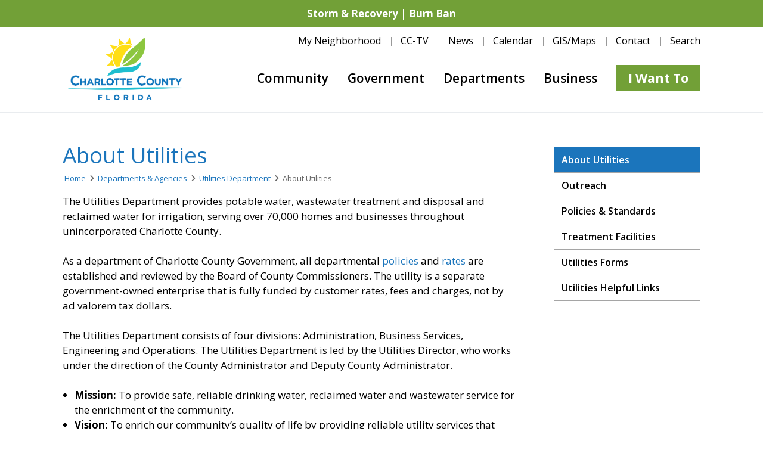

--- FILE ---
content_type: text/html; charset=utf-8
request_url: https://www.charlottecountyfl.gov/departments/utilities/about-utilities/
body_size: 11541
content:
<!DOCTYPE html>
<!--[if lt IE 7]> <html class="no-js lt-ie9 lt-ie8 lt-ie7" lang="en"> <![endif]-->
<!--[if IE 7]>    <html class="no-js lt-ie9 lt-ie8" lang="en"> <![endif]-->
<!--[if IE 8]>    <html class="no-js lt-ie9" lang="en"> <![endif]-->
<!--[if gt IE 8]><!-->
<html class="no-js" lang="en">
<!--<![endif]-->
<head>
  <meta charSet="utf-8" />
  <title>About Utilities | Charlotte County, FL</title>
  <meta name="description" content="The Utilities Department provides potable water, wastewater treatment and disposal and reclaimed water for irrigation, serving nearly 60,000 homes and busines." />
  <meta property="og:title" content="About Utilities | Charlotte County, FL" />
  <meta name="title" content="About Utilities | Charlotte County, FL" />
  <meta property="og:description" content="The Utilities Department provides potable water, wastewater treatment and disposal and reclaimed water for irrigation, serving nearly 60,000 homes and busines." />
  <meta property="og:url" content="https://www.charlottecountyfl.gov/departments/utilities/about-utilities/" />
  <meta property="og:type" content="website" />
      <meta property="og:image" content="https://www.charlottecountyfl.gov" />
    <meta name="twitter:image" content="https://www.charlottecountyfl.gov" />
    <meta property="og:locale" content="en_US" />
      <meta property="og:site_name" content="Charlotte County, FL" />
    <link rel="canonical" href="https://www.charlottecountyfl.gov/departments/utilities/about-utilities/" />
  <meta http-equiv="x-ua-compatible" content="IE=edge" />
  <meta http-equiv="Content-Type" content="text/html; charset=utf-8" />
  <meta name="keywords" content="engineering,utilities,services,county,department,water,charlottecountyfl,gov,business,operations" />
  <meta name="author" content="Solodev" />
  <meta name="https" content="1" />
  <meta name="DC.Date" content="2026-01-19T10:33:45-05:00" />
  <meta name="twitter:card" content="summary_large_image" />
  <meta name="twitter:site" content="@charlottecofl" />
  <meta name="twitter:title" content="About Utilities | Charlotte County, FL" />
  <meta name="twitter:description" content="The Utilities Department provides potable water, wastewater treatment and disposal and reclaimed water for irrigation, serving nearly 60,000 homes and busines." />
  <meta name="twitter:domain" content="www.charlottecountyfl.gov" />
  <meta property="twitter:url" content="https://www.charlottecountyfl.gov/departments/utilities/about-utilities/" />

  <meta charset="utf-8">
<meta name="viewport" content="width=device-width, initial-scale=1.0">
<link href="https://fonts.googleapis.com/css?family=Open+Sans:300,400,600,700,800&display=swap&subset=latin-ext" rel="stylesheet">
<link href="/_/css/app.css?v=1725655443" rel="stylesheet" type="text/css">
<script src="/_/js/app.js"></script>
<!--[if lt IE 9]>
  <script src="https://oss.maxcdn.com/libs/html5shiv/3.7.0/html5shiv.js"></script>
  <script src="https://oss.maxcdn.com/libs/respond.js/1.4.2/respond.min.js"></script>
<![endif]-->

<!-- Google Tag Manager -->
<script>(function(w,d,s,l,i){w[l]=w[l]||[];w[l].push({'gtm.start':
new Date().getTime(),event:'gtm.js'});var f=d.getElementsByTagName(s)[0],
j=d.createElement(s),dl=l!='dataLayer'?'&l='+l:'';j.async=true;j.src=
'https://www.googletagmanager.com/gtm.js?id='+i+dl;f.parentNode.insertBefore(j,f);
})(window,document,'script','dataLayer','GTM-MTMHRRK');</script>
<!-- End Google Tag Manager -->
  
          <script>id="4185";name="index.stml";</script>
    
</head>
  <body>
    <div id="dd.0" name="dd.0">
      <!-- Google Tag Manager (noscript) -->
<noscript><iframe src="https://www.googletagmanager.com/ns.html?id=GTM-MTMHRRK" height="0" width="0" style="display:none;visibility:hidden"></iframe></noscript>
<!-- End Google Tag Manager (noscript) -->

<div id="page" class="wrapper" role="main">
	<!-- topNav.tpl -->
	<div class="dynamicDiv" id="dd.0.0"><!-- mobile-menu -->
<div id="overlay" class="overlay" data-swiftype-index="false">
  <div class="overlay-container ps-container ps-theme-default">
    <div class="box-wrap">
      <form class="search-form d-flex align-items-center" action="/search/">
        <div class="input-group" data-children-count="1">
          <span class="input-group-btn">
            <button class="submit" type="submit" value=""><i class="fa-solid fa-magnifying-glass"></i></button>
          </span>
          <input class="inp" type="search" name="q" placeholder="Search..." aria-label="Search the Charlotte County, FL website">
        </div>
      </form>
      <div class="mobile-menu">
        <ul class="nolist">
          <li><a class="mobile-nav-link" href="/community/">Community</a></li>
          <li><a class="mobile-nav-link" href="/government/">Government</a></li>
          <li><a class="mobile-nav-link" href="/departments/">Departments</a></li>
          <li><a class="mobile-nav-link" href="/business/">Business</a></li>
          <li><a class="mobile-nav-link" href="/i-want-to/">I Want To</a></li>
        </ul>
      </div>
      <!--.mobile-menu-->
      
      <div class="menu-tiles mt-4 pt-3">
        <ul class="px-md-5 mr-md-3">
          <li class="ml-md-3"><a class="mobile-nav-tile" href="/my-neighborhood/"><i class="fa-solid fa-home"></i>My Neighborhood</a></li>
          <li class="mr-md-3"><a class="mobile-nav-tile" href="/departments/communications/cc-tv/"><i class="fa-solid fa-video"></i>CC-TV</a></li>
          <li class="ml-md-3"><a class="mobile-nav-tile" href="/news/"><i class="fa-solid fa-newspaper"></i>News</a></li>
          <li class="mr-md-3"><a class="mobile-nav-tile" href="/events/"><i class="fa-solid fa-calendar-days"></i>Calendar</a></li>
          <li class="ml-md-3"><a class="mobile-nav-tile" href="/events/"><i class="fa-solid fa-map"></i>GIS/Maps</a></li>
          <li class="mr-md-3"><a class="mobile-nav-tile" href="/contact/"><i class="fa-solid fa-envelope"></i>Contact Us</a></li>
        </ul>
      </div>
      
      <div class="address text-center">
        <a href="/"><img src="/_/images/charlotte-county-logo.png" class="w-xs-250p w-md-270p" alt="Charlotte County, FL Logo"></a>
        <p>941.743.1200<br>
          18500 Murdock Circle<br>
          Port Charlotte, FL 33948</p>
        </div>
        <!-- .address-->
      </div>
      <div class="ps-scrollbar-x-rail" style="left: 0; bottom: 0;">
        <div class="ps-scrollbar-x" tabindex="0" style="left: 0; width: 0;"></div>
      </div>
      <div class="ps-scrollbar-y-rail" style="top: 0; right: 0;">
        <div class="ps-scrollbar-y" tabindex="0" style="top: 0; height: 0;"></div>
      </div>
    </div><!-- .overlay-container -->
    <div class="close-container">
      <a href="#" class="close-mobile toggle-mobile"><img src="/core/fileparse.php/24/urlt/close.png" class="img-fluid" alt="Mobile Menu close icon"></a>
    </div>
    <!-- .close-container -->
  </div>
  <!-- end mobile-menu -->
<div class="alert-wrapper" data-swiftype-index="false">

    <div class="alert-bar text-center bg-green-primary">
      <p><a aria-label="" href="/departments/emergency-management/storm-recovery.stml">Storm & Recovery</a>&nbsp;| <a aria-label="" href="/news/charlotte-county-burn-ban-status.stml">Burn Ban</a></p>

    </div>

</div>

<header class="header position-relative py-3 py-lg-0 px-3" data-swiftype-index="false">
  <div class="container">
    <div class="row">
      <div class="col-lg-3 col-md-4 col-6 header--logo align-self-center align-self-lg-start px-0 px-lg-4">
        <a href="/"><img src="/_/images/charlotte-county-logo.png" class="img-fluid d-none d-lg-block" alt="Charlotte County, FL Logo"></a>
        <a href="/"><img src="/_/images/logos/Charlotte-County-logo-horiz.png" class="img-fluid d-lg-none mw-100" alt="Charlotte County, FL Logo"></a>
      </div>
      <div class="header--menubar col-lg-9 offset-lg-0 col-md-2 offset-md-6 col-6 position-static align-self-center text-right">
        <div class="header--menu header--menu__top d-lg-flex d-none justify-content-right">
          <ul>
            <li><a class="nav-secondary" href="/my-neighborhood/">My Neighborhood</a></li>
            <li><a class="nav-secondary" href="/departments/communications/cc-tv/">CC-TV</a></li>
            <li><a class="nav-secondary" href="/news/">News</a></li>
            <li><a class="nav-secondary" href="/events/">Calendar</a></li>
            <li><a class="nav-secondary" href="/gis/">GIS/Maps</a></li>
            <li><a class="nav-secondary" href="/contact/">Contact</a></li>
            <li class="header--search">Search</li>
          </ul>
        </div>
        <div class="header--menu d-lg-flex d-none justify-content-right">
          <ul>
            <li class="menu-item-has-children"><a href="/community/">Community</a>
              <div class="mega-menu">
                <div class="container">
                  <div class="menu-bg">
                    <div class="row">
                      <div class="col-lg-4 pr-xl-0">
                        <ul class="sub-menu">
                          <li>
                          	<i class="fa-solid fa-angle-right"></i>
                            <a href="/departments/human-services/help-paying-bills.stml">Help Paying Bills</a> 
                            <span>Assistance and more community resources</span>
                          </li>
                          <li>
                            <i class="fa-solid fa-angle-right"></i>
                            <a href="/departments/public-safety/emergency-management/flood/">Flood Information</a>
                            <span>Flood risks, insurance, protection and more</span>
                          </li>
                          <li>
                            <i class="fa-solid fa-angle-right"></i>
                            <a href="/departments/community-services/recreation-pools/">Recreation & Pools</a>
                            <span><a href="/departments/community-services/recreation-pools/recreation-centers/">Facilities</a>, <a href="/departments/community-services/recreation-pools/programs/">programs</a>, <a href="/departments/community-services/recreation-pools/pools/">pools</a>, and more</span>
                          </li>
                          <li>
                            <i class="fa-solid fa-angle-right"></i>
                            <a href="/departments/public-works/solid-waste/residential-curbside-service/">Garbage &amp; Recycling</a>
                            <span>To serve your waste and recycling needs</span>
                          </li>
                        </ul>
                      </div>
                      
                      <div class="col-lg-4 pl-xl-0 ml-xl-n3">
                        <ul class="sub-menu">
                          <li>
                            <i class="fa-solid fa-angle-right"></i>
                            <a href="/departments/public-works/mosquito-aquatic-weed/">Mosquito Control</a>
                            <span>Public health and welfare and quality of life</span>
                          </li>
                          <li>
                            <i class="fa-solid fa-angle-right"></i>
                            <a href="/msbu-mstu/">MSBUs & MSTUs</a>
                            <span>Road &amp; drainage maintenance, waterway </span>
                          </li>
                          <li>
                            <i class="fa-solid fa-angle-right"></i>
                            <a href="/transit/">Public Transportation</a>
                            <span>Curb-to-curb service in Charlotte County</span>
                          </li>
                          <li>
                            <i class="fa-solid fa-angle-right"></i>
                            <a href="/community/">View All</a> 
                          </li>
                        </ul>
                      </div>
                      <div class="col-lg-4 sub-menu sub-menu__photo">
                        <a href="/my-neighborhood" target="_blank">
                          <img src="/_/images/nav/my-neighborhood-menu.jpg" class="img-fluid" alt="">
                          <h4 class="mt-3">My Neighborhood</h4>
                          <p>Find information about elected officials, county services, garbage pick-up schedules, and more for properties in Charlotte County.</p>
                        </a>
                      </div>
                    </div>
                  </div>
                </div>
              </div><!-- .mega-menu-->
            </li>
            <li class="menu-item-has-children"><a href="/government/">Government</a>
              <div class="mega-menu">
                <div class="container">
                  <div class="menu-bg">
                    <div class="row">
                      <div class="col-lg-4 pr-xl-0">
                        <ul class="sub-menu">
                          <li>
                            <i class="fa-solid fa-angle-right"></i>
                            <a href="/commission-office/">County Commission</a>
                            <span>The Board of County Commissioners</span>
                          </li>
                          <li>
                            <i class="fa-solid fa-angle-right"></i>
                            <a href="/agendas/">Commission Agendas</a>
                            <span><a href="/agendas">Upcoming</a> and <a href="/agendas/minutes.stml">archived agendas</a></span>
                          </li>
                          <li>
                            <i class="fa-solid fa-angle-right"></i>
                            <a href="/boards-committees/">Boards and Committees</a> 
                            <span>Advisory board & committee agendas, more</span>
                          </li>
                          <li>
                            <i class="fa-solid fa-angle-right"></i>
                            <a href="/departments/budget-administrative-services/">Budget</a> 
                            <span>Fiscal stewardship and <a href="/departments/budget-administrative-services/transparency/">transparency</a></span>
                          </li>
                        </ul>
                      </div>
                      
                      <div class="col-lg-4 pl-xl-0 ml-xl-n3">
                        <ul class="sub-menu">
                          <li>
                            <i class="fa-solid fa-angle-right"></i>
                            <a href="/government/#dd.0.1.2">Elected Officials</a>
                            <span>Constitutional Officers</span>
                          </li>
                          <li>
                            <i class="fa-solid fa-angle-right"></i>
                            <a target="_blank" href="http://www.ci.punta-gorda.fl.us/">City of Punta Gorda</a> 
                            <span>Florida's Harborside Hometown</span>
                          </li>
                          <li>
                            <i class="fa-solid fa-angle-right"></i>
                            <a href="/projects/">Project Status Updates</a> 
                            <span><a href="/projects">Current projects</a></span>  
                          </li>
                          <li>
                            <i class="fa-solid fa-angle-right"></i>
                            <a href="/government/">View All</a> 
                          </li>
                        </ul>
                      </div>
                      
                      <div class="col-lg-4 sub-menu sub-menu__photo">
                        <a href="/departments/administration/sales-tax/">
                          <img src="/core/fileparse.php/698/urlt/sales-tax-596x344.jpg" class="img-fluid" alt="Sales tax">
                          <h4 class="mt-3">1% Local Option Sales Tax</h4>
                          <p>Learn about projects funded by the 1% local option sales tax.
                          </p>
                          
                        </a>
                      </div>
                    </div>
                  </div>
                </div>
              </div><!-- .mega-menu-->
            </li>
            <li class="menu-item-has-children"><a href="/departments/">Departments</a>
              <div class="mega-menu">
                <div class="container">
                  <div class="menu-bg">
                    <div class="row">
                      <div class="col-lg-4 pr-xl-0">
                        <ul class="sub-menu">
                          <li>
                            <i class="fa-solid fa-angle-right"></i>
                            <a href="/departments/community-development/">Community Development</a>
                            <span><a href="/departments/community-development/building-construction/">Building</a>, <a href="/departments/community-development/building-construction/permits/">permits</a>, <a href="/departments/community-development/planning-zoning/">zoning</a> and more</span>
                          </li>
                          <li>
                            <i class="fa-solid fa-angle-right"></i>
                            <a href="/departments/community-services/">Community Services</a> 
                            <span><a href="/departments/community-services/parks/">Parks</a>, <a href="/departments/community-services/recreation-pools/recreation-centers/">recreation centers</a>, <a target="_blank" href="https://charlottefl.ent.sirsi.net/client/en_US/libraries">libraries</a> and more</span>
                          </li>
                          <li>
                            <i class="fa-solid fa-angle-right"></i>
                            <a href="/departments/people-operations/">People Operations - HR</a> 
                            <span>Employment information</span>
                          </li>
                          <li>
                            <i class="fa-solid fa-angle-right"></i>
                            <a href="/departments/human-services/">Human Services</a> 
                            <span>Connecting people and resources</span>
                          </li>
                        </ul>
                      </div>
                      
                      <div class="col-lg-4 pl-xl-0 ml-xl-n3">
                        <ul class="sub-menu">
                          <li>
                            <i class="fa-solid fa-angle-right"></i>
                            <a href="/departments/public-safety/">Public Safety</a>
                            <span><a href="/departments/public-safety/fire-ems/">Fire & EMS</a>, <a href="/departments/public-safety/animal-control/">Animal Control</a>  and more</span>
                          </li>
                          <li>
                            <i class="fa-solid fa-angle-right"></i>
                            <a href="/departments/emergency-management/">Emergency Management</a>
                          </li>
                          <li>
                            <i class="fa-solid fa-angle-right"></i>
                            <a href="/departments/public-works/">Public Works</a> 
                            <span><a href="/departments/public-works/maintenance-operations/">Roads</a>, <a href="/departments/public-works/mosquito-aquatic-weed/">mosquito control</a>, <a href="/departments/public-works/solid-waste/">garbage pickup</a></span>
                          </li>
                          <li>
                            <i class="fa-solid fa-angle-right"></i>
                            <a href="/departments/utilities/">Utilities</a> 
                            <span>Water and wastewater</span>
                          </li>
                          <li>
                            <i class="fa-solid fa-angle-right"></i>
                            <a href="/departments/">View All</a> 
                          </li>
                        </ul>
                      </div>
                      
                      <div class="col-lg-4 sub-menu sub-menu__photo">
                        <a href="/departments/administration/">
                          <img src="/_/images/nav/administration-building.jpg" class="img-fluid" alt="">
                          <h4 class="mt-3">Administration</h4>
                          <p>The county administrator has the authority and responsibility to manage the day-to-day operations of the county.</p>
                        </a>
                      </div>
                    </div>
                  </div>
                </div>
              </div><!-- .mega-menu-->            
            </li>
            <li class="menu-item-has-children"><a href="/business/">Business</a>
              <div class="mega-menu">
                <div class="container">
                  <div class="menu-bg">
                    <div class="row">
                      <div class="col-lg-4 pr-xl-0">
                        <ul class="sub-menu">
                          <li>
                            <i class="fa-solid fa-angle-right"></i>
                            <a target="_blank" href="https://growthzonesitesprod.azureedge.net/wp-content/uploads/sites/1458/2024/01/BUSINESS-START-UP-GUIDE-1-15-2024-MASTER.pdf">Business Assistance</a> 
                            <span>A reference guide for doing business</span>
                          </li>
                          <li>
                            <i class="fa-solid fa-angle-right"></i>
                            <a href="/departments/community-development/building-construction/permits/">Permitting</a>
                            <span>Forms, documents, and more</span>
                          </li>
                          <li>
                            <i class="fa-solid fa-angle-right"></i>
                            <a href="/departments/community-development/licensing/">Contractor Licenses</a> 
                            <span>Licenses, registration, and requirements</span>
                          </li>
                          <li>
                            <i class="fa-solid fa-angle-right"></i>
                            <a href="/departments/community-development/planning-zoning/comprehensive-planning/charlotte-2050/">Comprehensive Plan</a> 
                            <span>How the county will grow in the future</span>
                          </li>
                        </ul>
                      </div>
                      
                      <div class="col-lg-4 pl-xl-0 ml-xl-n3">
                        <ul class="sub-menu">                        
                          <li>
                            <i class="fa-solid fa-angle-right"></i>
                            <a href="/departments/community-development/forms.stml">Applications and Forms</a>
                            <span><a href="/departments/community-development/licensing/">Licensing</a>, <a href="/departments/community-development/planning-zoning/">zoning</a>, and planning documents</span>
                          </li>
                          <li>
                            <i class="fa-solid fa-angle-right"></i>
                            <a href="/departments/community-development/planning-zoning/impact-fees/">Impact Fees</a> 
                            <span>How impact fees pay for growth</span>
                          </li>
                          <li>
                            <i class="fa-solid fa-angle-right"></i>
                            <a href="/gis/">GIS Maps</a> 
                            <span>Spatial information for the county</span>
                          </li>
                          <li>
                            <i class="fa-solid fa-angle-right"></i>
                            <a href="/business/">View All</a> 
                          </li>
                        </ul>
                      </div>
                      
                      <div class="col-lg-4 sub-menu sub-menu__photo">
                        <a target="_blank" href="https://www.cleared4takeoff.com/">
                          <img src="/_/images/nav/Charlotte-Megamenu-EDC.jpg" class="img-fluid" alt="Airplane flying in a sunset">
                          <h4 class="mt-3">Your Business. Cleared for Takeoff.</h4>
                          <p>Take your business to a new altitude with our pro-business attitude.</p>
                        </a>
                      </div>
                    </div>
                  </div>
                </div>
              </div><!-- .mega-menu-->
            </li>
            <li class="menu-item-has-children want">
              <a href="/i-want-to/" class="menu-button">I Want To</a>
              <div class="mega-menu dropdown i-want-to">
                <div class="container">
                  <div class="menu-bg">
                    <div class="row">
                      <ul class="sub-menu card-columns">
  
    <li>
      <a href="/i-want-to/?category=112"><i class="fa-solid fa-angle-right"></i>Apply For</a>
      
      <ul>
           
          <li>
          
            <a class="i-want-to-link" href="https://taxcollector.charlottecountyfl.gov/business-tax#business-tax-files " target="_blank">
          
          
              Business Tax
            </a>
          </li>
           
          <li>
          
            <a class="i-want-to-link" href="https://taxcollector.charlottecountyfl.gov/driver-license " target="_blank">
          
          
              Driver License
            </a>
          </li>
           
          <li>
          
            <a class="i-want-to-link" href="https://www.ccappraiser.com/" target="_blank">
          
          
              Homestead Exemption
            </a>
          </li>
           
          <li>
          
          
            <a class="i-want-to-link" href="/departments/people-operations/employment.stml">
          
              Job
            </a>
          </li>
           
          <li>
          
            <a class="i-want-to-link" href="https://charlottefl.ent.sirsi.net/card" target="_blank">
          
          
              Library Card
            </a>
          </li>
           
          <li>
          
            <a class="i-want-to-link" href="https://marriage.charlotteclerk.com/ " target="_blank">
          
          
              Marriage License
            </a>
          </li>
           
          <li>
          
          
            <a class="i-want-to-link" href="/departments/community-development/building-construction/permits/">
          
              Permit
            </a>
          </li>
           
          <li>
          
            <a class="i-want-to-link" href="https://bit.ly/rvregistration" target="_blank">
          
          
              RV/Camper Use
            </a>
          </li>
           
          <li>
          
            <a class="i-want-to-link" href="https://charlotte.floridahealth.gov/programs-and-services/environmental-health/drinking-water/PrivateWells.html" target="_blank">
          
          
              Well Permit
            </a>
          </li>
        
      </ul>
        
    </li>
  
    <li>
      <a href="/i-want-to/?category=113"><i class="fa-solid fa-angle-right"></i>Buy</a>
      
      <ul>
           
          <li>
          
          
            <a class="i-want-to-link" href="/departments/community-services/parks/parking.stml">
          
              Parking Pass
            </a>
          </li>
           
          <li>
          
          
            <a class="i-want-to-link" href="/departments/public-safety/animal-control/pet-license.stml">
          
              Pet License
            </a>
          </li>
        
      </ul>
        
    </li>
  
    <li>
      <a href="/i-want-to/?category=114"><i class="fa-solid fa-angle-right"></i>Dispose Of</a>
      
      <ul>
           
          <li>
          
          
            <a class="i-want-to-link" href="https://adwhc.service-now.com/ccw">
          
              Electronics
            </a>
          </li>
           
          <li>
          
          
            <a class="i-want-to-link" href="/departments/public-works/solid-waste/">
          
              Garbage
            </a>
          </li>
           
          <li>
          
          
            <a class="i-want-to-link" href="/departments/public-works/solid-waste/household-hazardous-waste.stml">
          
              Hazardous Waste
            </a>
          </li>
           
          <li>
          
          
            <a class="i-want-to-link" href="/departments/public-works/solid-waste/residential-curbside-service/">
          
              Yard Waste
            </a>
          </li>
        
      </ul>
        
    </li>
  
    <li>
      <a href="/i-want-to/?category=115"><i class="fa-solid fa-angle-right"></i>Find</a>
      
      <ul>
           
          <li>
          
          
            <a class="i-want-to-link" href="/agendas/">
          
              Agendas
            </a>
          </li>
           
          <li>
          
          
            <a class="i-want-to-link" href="/departments/community-services/parks/beaches.stml">
          
              Beaches
            </a>
          </li>
           
          <li>
          
          
            <a class="i-want-to-link" href="/events/">
          
              Calendar
            </a>
          </li>
           
          <li>
          
            <a class="i-want-to-link" href="https://library.municode.com/fl/charlotte_county/codes/code_of_ordinances" target="_blank">
          
          
              Codes & Ordinances
            </a>
          </li>
           
          <li>
          
          
            <a class="i-want-to-link" href="/events/">
          
              Commission Meetings
            </a>
          </li>
           
          <li>
          
            <a class="i-want-to-link" href="/disasterprojects" target="_blank">
          
          
              Disaster Recovery Projects Dashboard
            </a>
          </li>
           
          <li>
          
          
            <a class="i-want-to-link" href="/departments/public-safety/emergency-management/know-your-zone.stml">
          
              Evacuation Information
            </a>
          </li>
           
          <li>
          
          
            <a class="i-want-to-link" href="/departments/public-safety/emergency-management/flood/">
          
              Flood Information
            </a>
          </li>
           
          <li>
          
          
            <a class="i-want-to-link" href="/gis/">
          
              GIS Map
            </a>
          </li>
           
          <li>
          
          
            <a class="i-want-to-link" href="/my-neighborhood">
          
              My Neighborhood
            </a>
          </li>
           
          <li>
          
          
            <a class="i-want-to-link" href="/departments/community-services/parks/">
          
              Parks/Trails
            </a>
          </li>
           
          <li>
          
            <a class="i-want-to-link" href="https://www.charlottecountyfl.gov/citizenaccess" target="_blank">
          
          
              Permit (Existing)
            </a>
          </li>
           
          <li>
          
          
            <a class="i-want-to-link" href="/departments/community-services/recreation-pools/pools/">
          
              Pools
            </a>
          </li>
           
          <li>
          
          
            <a class="i-want-to-link" href="/projects/">
          
              Project Status Updates
            </a>
          </li>
           
          <li>
          
            <a class="i-want-to-link" href="https://purchasingbids.charlottecountyfl.gov/ContractsCatalogs " target="_blank">
          
          
              Purchasing Bids
            </a>
          </li>
           
          <li>
          
            <a class="i-want-to-link" href="https://www.yourcharlotteschools.net/" target="_blank">
          
          
              Schools
            </a>
          </li>
           
          <li>
          
          
            <a class="i-want-to-link" href="/social/">
          
              Social Media
            </a>
          </li>
           
          <li>
          
          
            <a class="i-want-to-link" href="/commission-office/strategic-plan.stml">
          
              Strategic Plan
            </a>
          </li>
           
          <li>
          
          
            <a class="i-want-to-link" href="/departments/utilities/availability.stml">
          
              Utilities Availability
            </a>
          </li>
           
          <li>
          
            <a class="i-want-to-link" href="https://www.pureflorida.com/" target="_blank">
          
          
              Visitor/Tourism Info
            </a>
          </li>
        
      </ul>
        
    </li>
  
    <li>
      <a href="/i-want-to/?category=116"><i class="fa-solid fa-angle-right"></i>Pay</a>
      
      <ul>
           
          <li>
          
            <a class="i-want-to-link" href="https://ccfems.payambulance.com/" target="_blank">
          
          
              EMS Bills
            </a>
          </li>
           
          <li>
          
            <a class="i-want-to-link" href="https://www.ncourt.com/x-press/x-onlinepayments.aspx?juris=1CBB3AD0-7F8D-4F83-B461-8474288AFF19 " target="_blank">
          
          
              Parking Ticket
            </a>
          </li>
           
          <li>
          
            <a class="i-want-to-link" href="https://taxcollector.charlottecountyfl.gov/payment " target="_blank">
          
          
              Taxes
            </a>
          </li>
           
          <li>
          
          
            <a class="i-want-to-link" href="/departments/utilities/billing/">
          
              Utility Bill
            </a>
          </li>
        
      </ul>
        
    </li>
  
    <li>
      <a href="/i-want-to/?category=117"><i class="fa-solid fa-angle-right"></i>Register</a>
      
      <ul>
           
          <li>
          
          
            <a class="i-want-to-link" href="/apps/">
          
              Charlotte County App
            </a>
          </li>
           
          <li>
          
            <a class="i-want-to-link" href="https://apm.activecommunities.com/charlottecountyfl/Home " target="_blank">
          
          
              Recreation
            </a>
          </li>
           
          <li>
          
            <a class="i-want-to-link" href="https://taxcollector.charlottecountyfl.gov/motor-vehicles " target="_blank">
          
          
              Vehicle
            </a>
          </li>
           
          <li>
          
            <a class="i-want-to-link" href="https://www.soecharlottecountyfl.gov/" target="_blank">
          
          
              Vote
            </a>
          </li>
        
      </ul>
        
    </li>
  
    <li>
      <a href="/i-want-to/?category=118"><i class="fa-solid fa-angle-right"></i>Report</a>
      
      <ul>
           
          <li>
          
          
            <a class="i-want-to-link" href="/departments/public-safety/animal-control/report-animal-cruelty.stml ">
          
              Animal Cruelty
            </a>
          </li>
           
          <li>
          
            <a class="i-want-to-link" href="https://www.charlottecountyfl.gov/citizenaccess" target="_blank">
          
          
              Code Violation
            </a>
          </li>
           
          <li>
          
          
            <a class="i-want-to-link" href="/departments/community-development/licensing/unlicensed-contractors.stml">
          
              Contractor Complaint
            </a>
          </li>
           
          <li>
          
          
            <a class="i-want-to-link" href="/departments/public-works/solid-waste/illegal-dumping.stml ">
          
              Illegal Dumping
            </a>
          </li>
           
          <li>
          
            <a class="i-want-to-link" href="http://iframe.publicstuff.com/#/?client_id=1444&request_type_id=1001128 " target="_blank">
          
          
              Road Hazard
            </a>
          </li>
           
          <li>
          
            <a class="i-want-to-link" href="http://iframe.publicstuff.com/#/?client_id=1444&request_type_id=1001128" target="_blank">
          
          
              Road Sign Issue
            </a>
          </li>
        
      </ul>
        
    </li>
  
    <li>
      <a href="/i-want-to/?category=119"><i class="fa-solid fa-angle-right"></i>Reserve</a>
      
      <ul>
           
          <li>
          
          
            <a class="i-want-to-link" href="/departments/community-services/recreation-pools/facility-rentals.stml">
          
              Park Facility
            </a>
          </li>
           
          <li>
          
          
            <a class="i-want-to-link" href="/transit/">
          
              Transit Ride
            </a>
          </li>
        
      </ul>
        
    </li>
  
    <li>
      <a href="/i-want-to/?category=120"><i class="fa-solid fa-angle-right"></i>Sign Up For</a>
      
      <ul>
           
          <li>
          
          
            <a class="i-want-to-link" href="/departments/public-safety/emergency-management/alert-charlotte.stml">
          
              Alert Charlotte
            </a>
          </li>
           
          <li>
          
          
            <a class="i-want-to-link" href="/departments/people-operations/volunteer-in-public-service.stml">
          
              Volunteer
            </a>
          </li>
        
      </ul>
        
    </li>
  
    <li>
      <a href="/i-want-to/?category=121"><i class="fa-solid fa-angle-right"></i>Submit</a>
      
      <ul>
           
          <li>
          
          
            <a class="i-want-to-link" href="/departments/people-operations/employment.stml">
          
              Job Application
            </a>
          </li>
           
          <li>
          
          
            <a class="i-want-to-link" href="/core/fileparse.php/682/urlt/public-records-request-instructions.pdf">
          
              Public Records Request
            </a>
          </li>
           
          <li>
          
          
            <a class="i-want-to-link" href="/contact/">
          
              Question
            </a>
          </li>
        
      </ul>
        
    </li>
  
    <li>
      <a href="/i-want-to/?category=122"><i class="fa-solid fa-angle-right"></i>Watch</a>
      
      <ul>
           
          <li>
          
            <a class="i-want-to-link" href="https://charlotte.granicus.com/ViewPublisher.php?view_id=22 " target="_blank">
          
          
              All Meetings
            </a>
          </li>
           
          <li>
          
            <a class="i-want-to-link" href="https://charlotte.granicus.com/player/camera/9?publish_id=338&redirect=true" target="_blank">
          
          
              CC-TV Live
            </a>
          </li>
           
          <li>
          
            <a class="i-want-to-link" href="https://www.youtube.com/user/charlottecounty" target="_blank">
          
          
              CC-TV Videos
            </a>
          </li>
           
          <li>
          
            <a class="i-want-to-link" href="http://charlotte.granicus.com/ViewSearchResults.php?view_id=22&types%5BClip%5D=on&allwords=&phrase=&orwords%5B%5D=commissioners&orwords%5B%5D=&orwords%5B%5D=&excludewords=&startdate=&enddate=" target="_blank">
          
          
              Commission Meetings
            </a>
          </li>
        
      </ul>
        
    </li>
  
    
  <li><a class="i-want-to-link" href="/i-want-to/"><i class="fa-solid fa-angle-right"></i>View All Items</a></li>
</ul>                    </div>
                  </div>
                </div>
              </div>           
            </li>
          </ul>
        </div><!-- .menu-->
        <div class="header--search d-md-inline-block d-lg-none"> 
          <i class="fa-solid fa-magnifying-glass"></i>
        </div>
        <div class="header--search_open">
          <div class="container">
            <form action="/search/" data-toggle="validator" data-focus="false" role="form" id="topSearch">
              <div class="form-group">
                <span><img src="/_/images/close.png" class="img-fluid" alt="close search"></span>
                <input class="form-control st-default-search-input" id="topTxtSearchTerm" type="search" name="q" placeholder="How may we help you?" required data-error="Please enter a search term" aria-label="Search content on the Charlotte County, FL website">
                <button class="btn btn-search" type="submit"><i class="fa-solid fa-magnifying-glass"></i></button>
                <div class="help-block with-errors"></div>
              </div>
            </form>
          </div>
        </div>
        <button class="menu-hamburger d-md-inline-block d-lg-none mt-0">
          <i class="fa-solid fa-bars"></i>
        </button>
      </div>
    </div>
  </div>
</header></div>
	<!-- topNav.tpl -->

	<!-- content-->
	<div class="dynamicDiv" id="dd.0.1">
<section class="hero-separator"></section>


 

<section class="section section--content-department section--content-detail pt-md-5 py-4">
  <div class="container">
    <div class="row">
      <div class="col-xl-9 col-lg-8 pr-xl-5">
        <h1>About Utilities</h1>
        <div class="breadcrumb mb-3" data-swiftype-index="false">
          <a aria-label="Home" class="fileTrail" href="/">Home</a> <span class="fileTrailDividers"><i class="fa-solid fa-angle-right"></i></span>  <a aria-label="Departments & Agencies" class="fileTrail" href="/departments/">Departments & Agencies</a> <span class="fileTrailDividers"><i class="fa-solid fa-angle-right"></i></span>  <a aria-label="Utilities Department" class="fileTrail" href="/departments/utilities/">Utilities Department</a> <span class="fileTrailDividers"><i class="fa-solid fa-angle-right"></i></span> <span class="fileTrailCurrent">About Utilities</span>
        </div>
        <article class="mt-3 detail-content">
          <div class="dynamicDiv" id="dd.0.1.0"><p>The Utilities Department provides potable water, wastewater treatment and disposal and reclaimed water for irrigation, serving over 70,000 homes and businesses throughout unincorporated Charlotte County.</p>

<p>As a department of Charlotte County Government, all departmental <a href="/departments/utilities/policies.stml">policies</a> and <a href="/departments/utilities/rates.stml">rates</a> are established and reviewed by the Board of County Commissioners. The utility is a separate government-owned enterprise that is fully funded by customer rates, fees and charges, not by ad valorem tax dollars.</p>

<p>The Utilities Department consists of four divisions: Administration, Business Services, Engineering and Operations. ​The Utilities Department is led by the Utilities Director, who works under the direction of the County Administrator and Deputy County Administrator.</p>

<ul>
	<li><strong>Mission:</strong>&nbsp;To provide safe, reliable drinking water, reclaimed water and wastewater service for the enrichment of the community.&nbsp;</li>
	<li><strong>Vision:</strong>&nbsp;To enrich our community’s quality of life by providing reliable utility services that fulfill future demands.</li>
	<li><strong>Values:</strong>&nbsp;<br />
	Committed – to public and environmental safety as good stewards of what we have been given.<br />
	Accountable – to the public through transparency and honesty.<br />
	Resourceful – efficiencies through collaboration, teamwork, technology and defined processes.<br />
	Energetic – Providing exemplary service that exceeds our community’s expectations.<br />
	Supportive – by striving to meet the needs of the public and our environment.</li>
</ul>

<ul>
	<li><strong><a href="https://ccgis.charlottecountyfl.gov/apps/mapbook/">Utilities Map Book</a></strong></li>
	<li><a href="https://agis.charlottecountyfl.gov/ccgis/"><strong>GIS Map</strong></a></li>
	<li><a aria-label="" href="/core/fileparse.php/959/urlt/monthly-report.pdf" target="_blank"><strong>Monthly Report</strong></a></li>
	<li><a aria-label="" href="/core/fileparse.php/529/urlt/2024-ccu-annual-report.pdf"><strong>2024&nbsp;Annual Report</strong></a></li>
</ul>

<h2>Business Services</h2>

<p>Business Services includes Customer Service, Billing &amp; Collections and Meter Services, and is overseen by the Business Services Manager.</p>

<p>If you have a water or sewer emergency, <strong>please call us day or night</strong> at 941.764.4300 or toll-free 800.524.3494 if out of the area. We have a 24/7 response service.</p>

<p><strong>Customer Service Phone Hours: </strong>8:30 a.m. to 4:30 p.m. Monday through Friday during August.</p>

<p><strong>The Customer Payment Center&nbsp;</strong>is open at the Murdock Administration Center, 18500 Murdock Circle, B109, in Port Charlotte, Monday–Friday 9 a.m., to 4 p.m.</p>

<p><strong>Utilities Administration Office:</strong> 8 a.m. to 5 p.m. Monday through Friday</p>

<p><span class="warning-text" style="color:#dc3545;"><strong>The Customer Support Center and the Charlotte County East Port Environmental Campus located at 25550 Harborview Rd. is currently closed. The drop box at the entry gate is still open.&nbsp;</strong></span></p>

<p>East Port Environmental Campus<br />
25550 Harborview Road, Suite 1, Port Charlotte, FL 33980<br />
<strong>Phone:</strong> 941.764.4300<br />
<strong>TDD:</strong> 941.764.4535<br />
<strong>Fax:</strong> 941.764.4557</p>

<p><strong>Email:</strong> <a aria-label="" href="mailto:CCUSupport@CharlotteCountyFL.gov">CCUSupport@CharlotteCountyFL.gov</a><br />
Visit us on <a href="https://www.facebook.com/ccutilities/">Facebook</a></p>

<p><strong>Mailing address:</strong><br />
Utilities Department<br />
P.O. Box 516000<br />
Punta Gorda, FL 33951-6000</p>

<h2>Engineering</h2>

<p>Engineering provides full engineering and inspection services to residential and commercial utility customers, and overseen by the Engineering Services Manager.</p>

<p><strong>Phone:</strong> 941.764.4300, Option 3<br />
<strong>Fax:</strong> 941.764.4319<br />
<strong>Residential and Commercial Availabilities and Locates:</strong> 941.764.4300, Option 3</p>

<ul>
	<li>General engineering questions: <a aria-label="" href="mailto:Administrative.Assistants@CharlotteCountyFL.gov">Administrative.Assistants@CharlotteCountyFL.gov</a></li>
	<li>Status of engineering projects in the design and review process:&nbsp;<a aria-label="" href="mailto:Engineering.Coordinator@CharlotteCountyFL.gov">Engineering.Coordinator@CharlotteCountyFL.gov</a></li>
</ul>

<h2>Operations</h2>

<p>Operations is responsible for the operation and maintenance of all County owned and operated water, <a href="/departments/utilities/about-utilities/treatment-facilities/">wastewater and reclaimed water facilities</a>, including plants, booster stations, lift stations, fire hydrants, valves and the entire distribution and collection system. It is overseen by the Utilities Services Manager.</p>

<p></p>

<p><img alt="alt text" class="mr-4" src="/core/fileparse.php/960/urlt/811.gif" style="margin-top: 15px; margin-bottom: 15px; float: left;" />Call <a href="https://www.sunshine811.com/" target="_blank">811</a>&nbsp;or visit from anywhere in Florida two full business days before digging. Tell the operator where you're planning to dig, what type of work you will be doing, and your affected local utility companies will be notified about your intent to dig. In a couple of days, they'll send a locator to mark the approximate location of underground lines, pipes and cables in your yard, so you'll know what's below - and be able to dig safely.</p>

<h3></h3>

<h2></h2>

<h2></h2>
</div>
          <div class="dynamicDiv" id="dd.0.1.1"></div>
        </article>
        
        
<section class="section pt-0 pb-5">
  <div class="row">
    <div class="col-12">
      <h2 class="h1 mb-4 mb-md-5 text-center text-md-left">Resources</h2>
      <div class="row custom">

      
        <div class="col-sm-6 col-12">
          <div class="box-information">
            
              <a href="/departments/utilities/availability.stml" >
            
            
            
            
              Utilities Availability
            
            
            
             </a>
           </div>
         </div>   
       

       </div>
    </div>         
  </div>         
</section>
 
        
<section class="section pt-0 pb-5">
  <div class="row">
    <div class="col-12">
      <h2 class="h1 mb-4 mb-md-5 text-center text-md-left">Publications</h2>
      <div class="row custom">

      
        <div class="col-sm-6 col-12">
          <div class="box-publication">
            
              <a href="/core/fileparse.php/959/urlt/hurricane-preparedness.pdf" target="_blank">
                <span class="file-icon">
                  <i class="fa-solid fa-file-pdf fa-2x"></i>
                </span>
            
            

              <span class="file-text">
                
                  Hurricane Preparedness: Utilities 
                
                
              </span> 
            
             </a>
           </div>
         </div>   
       

       </div>
    </div>         
  </div>         
</section>
         

                                
      </div>
      <div class="col-xl-3 col-lg-4 mt-2" data-swiftype-index="false">
        <aside>
          <div class="dynamicDiv" id="dd.0.1.2"><div class="category">
  <div class="mobi-dropdown d-lg-none">
    <div class="dropdown">
      <button class="btn btn-default dropdown-toggle" type="button" id="dropdownMenu1" data-toggle="dropdown" aria-haspopup="true" aria-expanded="true">
        <span class="value">Navigate</span><span class="caret"><i class="fa-solid fa-chevron-down"></i></span>
      </button>      
	  <ul class="dropdown-menu right-nav"><li class="dropdown-menu right-navHighlight" ><a href="/departments/utilities/about-utilities/index.stml"  data-module-object-id="2" data-id="4185" data-layout="" data-levels="">About Utilities</a></li><li><a href="/departments/utilities/about-utilities/outreach/"  data-module-object-id="1" data-id="528" data-layout="" data-levels="">Outreach</a></li><li><a href="/departments/utilities/about-utilities/policies.stml"  data-module-object-id="2" data-id="4366" data-layout="" data-levels="">Policies & Standards</a></li><li><a href="/departments/utilities/about-utilities/treatment-facilities/"  data-module-object-id="1" data-id="539" data-layout="" data-levels="">Treatment Facilities</a></li><li><a href="/departments/utilities/about-utilities/forms.stml"  data-module-object-id="2" data-id="4350" data-layout="" data-levels="">Utilities Forms</a></li><li><a href="/departments/utilities/about-utilities/helpful-links.stml"  data-module-object-id="2" data-id="4352" data-layout="" data-levels="">Utilities Helpful Links</a></li></ul>
    </div>
  </div>
  <ul class="d-none d-lg-block right-nav"><li class="d-none d-lg-block right-navHighlight" ><a href="/departments/utilities/about-utilities/index.stml"  data-module-object-id="2" data-id="4185" data-layout="" data-levels="">About Utilities</a></li><li><a href="/departments/utilities/about-utilities/outreach/"  data-module-object-id="1" data-id="528" data-layout="" data-levels="">Outreach</a></li><li><a href="/departments/utilities/about-utilities/policies.stml"  data-module-object-id="2" data-id="4366" data-layout="" data-levels="">Policies & Standards</a></li><li><a href="/departments/utilities/about-utilities/treatment-facilities/"  data-module-object-id="1" data-id="539" data-layout="" data-levels="">Treatment Facilities</a></li><li><a href="/departments/utilities/about-utilities/forms.stml"  data-module-object-id="2" data-id="4350" data-layout="" data-levels="">Utilities Forms</a></li><li><a href="/departments/utilities/about-utilities/helpful-links.stml"  data-module-object-id="2" data-id="4352" data-layout="" data-levels="">Utilities Helpful Links</a></li></ul>
</div></div>
          <div class="dynamicDiv" id="dd.0.1.3"></div>
        </aside>
        
        
        
      </div>
    </div>
  </div>
</section>

 

<div class="dynamicDiv" id="dd.0.1.4"></div>
<div class="dynamicDiv" id="dd.0.1.5"><section class="section section--blue" data-swiftype-index="false">
  <div class="container">
    <div class="row">
      <div class="col-12">
        <h2 class="h1 text-white-sand mb-3">Delivering Exceptional Service</h2>
        <p>Questions? Issues?</p>
        <a class="btn btn-green btn-lg font-weight-bold" href="/contact/">Contact Us</a></div>
      </div>
    </div>
  </div>
</section></div></div>
	<!-- content -->

	<!-- footer.tpl -->
	<div class="dynamicDiv" id="dd.0.2"><footer class="footer" data-swiftype-index="false">
  <div class="container">
    <div class="row">
      <div class="col-lg-2 footer-col footer-col--address d-lg-block">
        <a href="/"><img alt="Charlotte County, FL Footer Logo" class="img-fluid" src="/_/images/charlotte-county-logo.png"></a>
        <div class="address">
          <p>941.743.1200<br>
            18500 Murdock Circle<br>
            Port Charlotte, FL 33948</p>
          </div>
        </div>
        <div class="col-lg-2 footer-col footer-col--second">
          <h4><a href="/community/">Community</a></h4>
          <ul>
            <li>
              <a href="https://charlotte.floridahealth.gov/about-us/useful-links/index.html" target="_blank">Resources</a>
            </li>
            <li>
              <a href="/departments/communications/cc-tv/">CC-TV</a>
            </li>
            <li>
              <a href="/departments/community-services/recreation-pools/">Recreation</a>
            </li>
            <li>
              <a href="/social/">Social Media</a>
            </li>
            <li>
              <a target="_blank" href="https://www.yourcharlotteschools.net/">Schools</a>
            </li>
            <li class="d-lg-none">
              <a href="/community/">View All</a>
            </li>
          </ul>
        </div>
        <div class="col-lg-2 footer-col footer-col--third">
          <h4><a href="/government/">Government</a></h4>
          <ul>
            <li>
              <a href="/agendas/">Agendas</a>
            </li>
            <li>
              <a href="/contact/">Media Inquiries</a>
            </li>
            <li>
              <a target="_blank" href="/core/fileparse.php/682/urlt/public-records-request-instructions.pdf">Records Requests</a>
            </li>
            <li>
              <a href="/government/#dd.0.1.2">Elected Officials</a>
            </li>
            <li>
              <a href="/departments/people-operations/employment.stml">Career Opportunities</a>
            </li>
            <li class="d-lg-none">
              <a href="/government/">View All</a>
            </li>
          </ul>
        </div>
        <div class="col-lg-2 footer-col footer-col--fourth">
          <h4><a href="/departments/">Departments</a></h4>
          <ul>
            <li>
              <a href="/departments/public-safety/animal-control/">Animal Control</a>
            </li>
            <li>
              <a href="/departments/community-development/">Community Development</a>
            </li>
            <li>
              <a href="/departments/public-works/solid-waste/">Garbage &amp; Recycling</a>
            </li>
            <li>
              <a href="https://charlottefl.ent.sirsi.net/client/en_US/libraries">Libraries & History</a>
            </li>
            <li>
              <a href="/departments/utilities/">Utilities</a>
            </li>
            <li class="d-lg-none">
              <a href="/departments/">View All</a>
            </li>
          </ul>
        </div>
        <div class="col-lg-2 footer-col footer-col--fifth">
          <h4><a href="/business/">Business</a></h4>
          <ul>
            <li>
              <a target="_blank" href="http://taxcollector.charlottecountyfl.gov/">Business Tax</a>
            </li>
            <li>
              <a href="/departments/community-development/building-construction/permits/">Permits</a>
            </li>
            <li>
              <a href="/projects/">Project Status</a>
            </li>
            <li>
              <a target="_blank" href="https://www.ccappraiser.com/">Property Search</a>
            </li>
            <li>
              <a target="_blank" href="https://purchasingbids.charlottecountyfl.gov/ContractsCatalogs ">Purchasing Bids</a>
            </li>
            <li class="d-lg-none">
              <a href="/business/">View All</a>
            </li>
          </ul>
        </div>
        <div class="col-lg-2 footer-col footer-col--sixth">
          <h4>Social</h4>
          <ul>
            <li>
              <a target="_blank" href="https://www.facebook.com/CharlotteCountyFlorida/"><i class="fa-brands fa-facebook-square"></i> Facebook</a>
            </li>
            <li>
              <a target="_blank" href="https://x.com/CharlotteCoFL"><i class="fa-brands fa-x-twitter"></i> X</a>
            </li>
            <li>
              <a target="_blank" href="https://www.youtube.com/channel/UCeVnwoSbNbuZJbpSkL5eU2w"><i class="fa-brands fa-youtube-square"></i> YouTube</a>
            </li>
            <li>
              <a target="_blank" href="https://www.instagram.com/CharlotteCountyFlorida/"><i class="fa-brands fa-instagram"></i> Instagram</a>
            </li>
            <li>
              <a class="link" href="/contact/">Contact Us</a>
            </li>
          </ul>
        </div>
        <div class="col-12 d-none d-lg-block">
          <hr>
        </div>
        <div class="col-lg-3 footer-col text-policies d-none d-lg-block">
          <ul>
            <li>
              <a href="/departments/people-operations/americans-with-disabilities-act.stml">Americans with Disabilities Act</a>
            </li>
            <li>
              <a href="/core/fileparse.php/447/urlt/title-VI-nondiscrimination.pdf">Title VI - Nondiscrimination</a>
            </li>
            <li>
              <a href="/departments/human-services/housing.stml">Fair Housing Coordinator</a>
            </li>
          </ul>
        </div>
        <div class="col-lg-6 footer-col column-list d-none d-lg-block">
          <ul>
            <li>
              <a href="/website-policies/">Website Policies</a>
            </li>
            <li>
              <a href="/departments/emergency-management/emergency-orders.stml">Emergency Orders</a>
            </li>
            <li>
              <a href="/ordinances/towing-ordinance.stml">Towing Ordinance</a>
            </li>
            <li>
              <a href="/holidays/">Holiday Observances</a>
            </li>
            <li>
              <a href="/news/charlotte-county-committee-vacancies.stml">Committee Vacancies</a>
            </li>
            <li>
              <a href="/departments/people-operations/volunteer-in-public-service.stml">Volunteer</a>
            </li>
            <li>
              <a href="/awards/">Awards</a>
            </li>
            <li>
              <a href="/departments/people-operations/employee-information.stml">Employee Information</a>
            </li>
            <li>
              <a target="_blank" href="https://connectatwork.charlottecountyfl.gov/">Connect@Work</a>
            </li>
          </ul>
        </div>
        <div class="col-lg-3 footer-col column-text px-0 d-none d-lg-block">
          <p>Under Florida Law, email addresses are public records. If you do not want your email address released in response to a public records request, do not send electronic mail to this entity. Instead, <a href="/contact/">contact</a> this office by phone or in writing.</p>
        </div>
      </div>
      <div class="d-none d-md-block totop">
        <a href="#"><span><i class="fa-solid fa-angle-up"></i></span>Go Up</a>
      </div>
    </div>
    <div class="footer-belt">
      <div class="container">
        <div class="row">
          <div class="col-lg-6 col-12">
            <p>&copy; 2026 Charlotte County.<br>
              Web design by <a target="_blank" href="https://www.digitalus.com/" class="font-weight-bold">DigitalUs</a> on <a target="_blank" href="https://www.solodev.com/" class="font-weight-bold">Solodev</a></p>
            </div>
            <div class="col-lg-4 col-12">
              <div class="font-size">
                <div class="change-font">
                  <p>Text Size</p><a class="size font-size-1 active" href="#">A</a> <a class="size font-size-2" href="#">A</a> <a class="size font-size-3" href="#">A</a>
                </div>
              </div>
            </div>
            <div class="col-lg-2 col-12 footer--subscribe">
              <form action="/search/">
                <input class="input" name="q" placeholder="Search" type="text"><button type="submit"><i class="fa-solid fa-magnifying-glass"></i></button>
              </form>
            </div>
          </div>
        </div>
      </div>
    </footer></div>
	<!-- footer.tpl -->
</div>
    </div>
        <script>
      setTimeout(async () => {
        try {
          if (!document.querySelector("input[name='csrf_token']")) return;
          const response = await fetch('/sys/csrf?refresh=1768836825');
          if (!response.ok) throw new Error('Failed to fetch CSRF tokens');
          const { key: csrfName, value: csrfValue } = await response.json();
          document.querySelectorAll("input[name='csrf_token']").forEach(input => {
            input.value = `${csrfName}:::${csrfValue}`;
          });
        } catch (error) {
          console.error('Error fetching CSRF tokens:', error);
        }
      }, 1000);
    </script>
      </body>
</html>

--- FILE ---
content_type: text/css
request_url: https://www.charlottecountyfl.gov/_/css/app.css?v=1725655443
body_size: 71563
content:
/*!
 * Font Awesome Free 6.5.2 by @fontawesome - https://fontawesome.com
 * License - https://fontawesome.com/license/free (Icons: CC BY 4.0, Fonts: SIL OFL 1.1, Code: MIT License)
 * Copyright 2024 Fonticons, Inc.
 */.fa{font-family:var(--fa-style-family,"Font Awesome 6 Free");font-weight:var(--fa-style,900)}.fa,.fa-brands,.fa-classic,.fa-regular,.fa-sharp,.fa-solid,.fab,.far,.fas{-moz-osx-font-smoothing:grayscale;-webkit-font-smoothing:antialiased;display:var(--fa-display,inline-block);font-style:normal;font-variant:normal;line-height:1;text-rendering:auto}.fa-classic,.fa-regular,.fa-solid,.far,.fas{font-family:Font Awesome\ 6 Free}.fa-brands,.fab{font-family:Font Awesome\ 6 Brands}.fa-1x{font-size:1em}.fa-2x{font-size:2em}.fa-3x{font-size:3em}.fa-4x{font-size:4em}.fa-5x{font-size:5em}.fa-6x{font-size:6em}.fa-7x{font-size:7em}.fa-8x{font-size:8em}.fa-9x{font-size:9em}.fa-10x{font-size:10em}.fa-2xs{font-size:.625em;line-height:.1em;vertical-align:.225em}.fa-xs{font-size:.75em;line-height:.0833333337em;vertical-align:.125em}.fa-sm{font-size:.875em;line-height:.0714285718em;vertical-align:.0535714295em}.fa-lg{font-size:1.25em;line-height:.05em;vertical-align:-.075em}.fa-xl{font-size:1.5em;line-height:.0416666682em;vertical-align:-.125em}.fa-2xl{font-size:2em;line-height:.03125em;vertical-align:-.1875em}.fa-fw{text-align:center;width:1.25em}.fa-ul{list-style-type:none;margin-left:var(--fa-li-margin,2.5em);padding-left:0}.fa-ul>li{position:relative}.fa-li{left:calc(var(--fa-li-width, 2em)*-1);line-height:inherit;position:absolute;text-align:center;width:var(--fa-li-width,2em)}.fa-border{border-color:var(--fa-border-color,#eee);border-radius:var(--fa-border-radius,.1em);border-style:var(--fa-border-style,solid);border-width:var(--fa-border-width,.08em);padding:var(--fa-border-padding,.2em .25em .15em)}.fa-pull-left{float:left;margin-right:var(--fa-pull-margin,.3em)}.fa-pull-right{float:right;margin-left:var(--fa-pull-margin,.3em)}.fa-beat{animation-delay:var(--fa-animation-delay,0s);animation-direction:var(--fa-animation-direction,normal);animation-duration:var(--fa-animation-duration,1s);animation-iteration-count:var(--fa-animation-iteration-count,infinite);animation-name:fa-beat;animation-timing-function:var(--fa-animation-timing,ease-in-out)}.fa-bounce{animation-delay:var(--fa-animation-delay,0s);animation-direction:var(--fa-animation-direction,normal);animation-duration:var(--fa-animation-duration,1s);animation-iteration-count:var(--fa-animation-iteration-count,infinite);animation-name:fa-bounce;animation-timing-function:var(--fa-animation-timing,cubic-bezier(.28,.84,.42,1))}.fa-fade{animation-iteration-count:var(--fa-animation-iteration-count,infinite);animation-name:fa-fade;animation-timing-function:var(--fa-animation-timing,cubic-bezier(.4,0,.6,1))}.fa-beat-fade,.fa-fade{animation-delay:var(--fa-animation-delay,0s);animation-direction:var(--fa-animation-direction,normal);animation-duration:var(--fa-animation-duration,1s)}.fa-beat-fade{animation-iteration-count:var(--fa-animation-iteration-count,infinite);animation-name:fa-beat-fade;animation-timing-function:var(--fa-animation-timing,cubic-bezier(.4,0,.6,1))}.fa-flip{animation-delay:var(--fa-animation-delay,0s);animation-direction:var(--fa-animation-direction,normal);animation-duration:var(--fa-animation-duration,1s);animation-iteration-count:var(--fa-animation-iteration-count,infinite);animation-name:fa-flip;animation-timing-function:var(--fa-animation-timing,ease-in-out)}.fa-shake{animation-duration:var(--fa-animation-duration,1s);animation-iteration-count:var(--fa-animation-iteration-count,infinite);animation-name:fa-shake;animation-timing-function:var(--fa-animation-timing,linear)}.fa-shake,.fa-spin{animation-delay:var(--fa-animation-delay,0s);animation-direction:var(--fa-animation-direction,normal)}.fa-spin{animation-duration:var(--fa-animation-duration,2s);animation-iteration-count:var(--fa-animation-iteration-count,infinite);animation-name:fa-spin;animation-timing-function:var(--fa-animation-timing,linear)}.fa-spin-reverse{--fa-animation-direction:reverse}.fa-pulse,.fa-spin-pulse{animation-direction:var(--fa-animation-direction,normal);animation-duration:var(--fa-animation-duration,1s);animation-iteration-count:var(--fa-animation-iteration-count,infinite);animation-name:fa-spin;animation-timing-function:var(--fa-animation-timing,steps(8))}@media(prefers-reduced-motion:reduce){.fa-beat,.fa-beat-fade,.fa-bounce,.fa-fade,.fa-flip,.fa-pulse,.fa-shake,.fa-spin,.fa-spin-pulse{animation-delay:-1ms;animation-duration:1ms;animation-iteration-count:1;transition-delay:0s;transition-duration:0s}}@keyframes fa-beat{0%,90%{transform:scale(1)}45%{transform:scale(var(--fa-beat-scale,1.25))}}@keyframes fa-bounce{0%{transform:scale(1) translateY(0)}10%{transform:scale(var(--fa-bounce-start-scale-x,1.1),var(--fa-bounce-start-scale-y,.9)) translateY(0)}30%{transform:scale(var(--fa-bounce-jump-scale-x,.9),var(--fa-bounce-jump-scale-y,1.1)) translateY(var(--fa-bounce-height,-.5em))}50%{transform:scale(var(--fa-bounce-land-scale-x,1.05),var(--fa-bounce-land-scale-y,.95)) translateY(0)}57%{transform:scale(1) translateY(var(--fa-bounce-rebound,-.125em))}64%{transform:scale(1) translateY(0)}to{transform:scale(1) translateY(0)}}@keyframes fa-fade{50%{opacity:var(--fa-fade-opacity,.4)}}@keyframes fa-beat-fade{0%,to{opacity:var(--fa-beat-fade-opacity,.4);transform:scale(1)}50%{opacity:1;transform:scale(var(--fa-beat-fade-scale,1.125))}}@keyframes fa-flip{50%{transform:rotate3d(var(--fa-flip-x,0),var(--fa-flip-y,1),var(--fa-flip-z,0),var(--fa-flip-angle,-180deg))}}@keyframes fa-shake{0%{transform:rotate(-15deg)}4%{transform:rotate(15deg)}24%,8%{transform:rotate(-18deg)}12%,28%{transform:rotate(18deg)}16%{transform:rotate(-22deg)}20%{transform:rotate(22deg)}32%{transform:rotate(-12deg)}36%{transform:rotate(12deg)}40%,to{transform:rotate(0deg)}}@keyframes fa-spin{0%{transform:rotate(0deg)}to{transform:rotate(1turn)}}.fa-rotate-90{transform:rotate(90deg)}.fa-rotate-180{transform:rotate(180deg)}.fa-rotate-270{transform:rotate(270deg)}.fa-flip-horizontal{transform:scaleX(-1)}.fa-flip-vertical{transform:scaleY(-1)}.fa-flip-both,.fa-flip-horizontal.fa-flip-vertical{transform:scale(-1)}.fa-rotate-by{transform:rotate(var(--fa-rotate-angle,0))}.fa-stack{display:inline-block;height:2em;line-height:2em;position:relative;vertical-align:middle;width:2.5em}.fa-stack-1x,.fa-stack-2x{left:0;position:absolute;text-align:center;width:100%;z-index:var(--fa-stack-z-index,auto)}.fa-stack-1x{line-height:inherit}.fa-stack-2x{font-size:2em}.fa-inverse{color:var(--fa-inverse,#fff)}.fa-0:before{content:"\30 "}.fa-1:before{content:"\31 "}.fa-2:before{content:"\32 "}.fa-3:before{content:"\33 "}.fa-4:before{content:"\34 "}.fa-5:before{content:"\35 "}.fa-6:before{content:"\36 "}.fa-7:before{content:"\37 "}.fa-8:before{content:"\38 "}.fa-9:before{content:"\39 "}.fa-fill-drip:before{content:""}.fa-arrows-to-circle:before{content:""}.fa-chevron-circle-right:before,.fa-circle-chevron-right:before{content:""}.fa-at:before{content:"\@"}.fa-trash-alt:before,.fa-trash-can:before{content:""}.fa-text-height:before{content:""}.fa-user-times:before,.fa-user-xmark:before{content:""}.fa-stethoscope:before{content:""}.fa-comment-alt:before,.fa-message:before{content:""}.fa-info:before{content:""}.fa-compress-alt:before,.fa-down-left-and-up-right-to-center:before{content:""}.fa-explosion:before{content:""}.fa-file-alt:before,.fa-file-lines:before,.fa-file-text:before{content:""}.fa-wave-square:before{content:""}.fa-ring:before{content:""}.fa-building-un:before{content:""}.fa-dice-three:before{content:""}.fa-calendar-alt:before,.fa-calendar-days:before{content:""}.fa-anchor-circle-check:before{content:""}.fa-building-circle-arrow-right:before{content:""}.fa-volleyball-ball:before,.fa-volleyball:before{content:""}.fa-arrows-up-to-line:before{content:""}.fa-sort-desc:before,.fa-sort-down:before{content:""}.fa-circle-minus:before,.fa-minus-circle:before{content:""}.fa-door-open:before{content:""}.fa-right-from-bracket:before,.fa-sign-out-alt:before{content:""}.fa-atom:before{content:""}.fa-soap:before{content:""}.fa-heart-music-camera-bolt:before,.fa-icons:before{content:""}.fa-microphone-alt-slash:before,.fa-microphone-lines-slash:before{content:""}.fa-bridge-circle-check:before{content:""}.fa-pump-medical:before{content:""}.fa-fingerprint:before{content:""}.fa-hand-point-right:before{content:""}.fa-magnifying-glass-location:before,.fa-search-location:before{content:""}.fa-forward-step:before,.fa-step-forward:before{content:""}.fa-face-smile-beam:before,.fa-smile-beam:before{content:""}.fa-flag-checkered:before{content:""}.fa-football-ball:before,.fa-football:before{content:""}.fa-school-circle-exclamation:before{content:""}.fa-crop:before{content:""}.fa-angle-double-down:before,.fa-angles-down:before{content:""}.fa-users-rectangle:before{content:""}.fa-people-roof:before{content:""}.fa-people-line:before{content:""}.fa-beer-mug-empty:before,.fa-beer:before{content:""}.fa-diagram-predecessor:before{content:""}.fa-arrow-up-long:before,.fa-long-arrow-up:before{content:""}.fa-burn:before,.fa-fire-flame-simple:before{content:""}.fa-male:before,.fa-person:before{content:""}.fa-laptop:before{content:""}.fa-file-csv:before{content:""}.fa-menorah:before{content:""}.fa-truck-plane:before{content:""}.fa-record-vinyl:before{content:""}.fa-face-grin-stars:before,.fa-grin-stars:before{content:""}.fa-bong:before{content:""}.fa-pastafarianism:before,.fa-spaghetti-monster-flying:before{content:""}.fa-arrow-down-up-across-line:before{content:""}.fa-spoon:before,.fa-utensil-spoon:before{content:""}.fa-jar-wheat:before{content:""}.fa-envelopes-bulk:before,.fa-mail-bulk:before{content:""}.fa-file-circle-exclamation:before{content:""}.fa-circle-h:before,.fa-hospital-symbol:before{content:""}.fa-pager:before{content:""}.fa-address-book:before,.fa-contact-book:before{content:""}.fa-strikethrough:before{content:""}.fa-k:before{content:"K"}.fa-landmark-flag:before{content:""}.fa-pencil-alt:before,.fa-pencil:before{content:""}.fa-backward:before{content:""}.fa-caret-right:before{content:""}.fa-comments:before{content:""}.fa-file-clipboard:before,.fa-paste:before{content:""}.fa-code-pull-request:before{content:""}.fa-clipboard-list:before{content:""}.fa-truck-loading:before,.fa-truck-ramp-box:before{content:""}.fa-user-check:before{content:""}.fa-vial-virus:before{content:""}.fa-sheet-plastic:before{content:""}.fa-blog:before{content:""}.fa-user-ninja:before{content:""}.fa-person-arrow-up-from-line:before{content:""}.fa-scroll-torah:before,.fa-torah:before{content:""}.fa-broom-ball:before,.fa-quidditch-broom-ball:before,.fa-quidditch:before{content:""}.fa-toggle-off:before{content:""}.fa-archive:before,.fa-box-archive:before{content:""}.fa-person-drowning:before{content:""}.fa-arrow-down-9-1:before,.fa-sort-numeric-desc:before,.fa-sort-numeric-down-alt:before{content:""}.fa-face-grin-tongue-squint:before,.fa-grin-tongue-squint:before{content:""}.fa-spray-can:before{content:""}.fa-truck-monster:before{content:""}.fa-w:before{content:"W"}.fa-earth-africa:before,.fa-globe-africa:before{content:""}.fa-rainbow:before{content:""}.fa-circle-notch:before{content:""}.fa-tablet-alt:before,.fa-tablet-screen-button:before{content:""}.fa-paw:before{content:""}.fa-cloud:before{content:""}.fa-trowel-bricks:before{content:""}.fa-face-flushed:before,.fa-flushed:before{content:""}.fa-hospital-user:before{content:""}.fa-tent-arrow-left-right:before{content:""}.fa-gavel:before,.fa-legal:before{content:""}.fa-binoculars:before{content:""}.fa-microphone-slash:before{content:""}.fa-box-tissue:before{content:""}.fa-motorcycle:before{content:""}.fa-bell-concierge:before,.fa-concierge-bell:before{content:""}.fa-pen-ruler:before,.fa-pencil-ruler:before{content:""}.fa-people-arrows-left-right:before,.fa-people-arrows:before{content:""}.fa-mars-and-venus-burst:before{content:""}.fa-caret-square-right:before,.fa-square-caret-right:before{content:""}.fa-cut:before,.fa-scissors:before{content:""}.fa-sun-plant-wilt:before{content:""}.fa-toilets-portable:before{content:""}.fa-hockey-puck:before{content:""}.fa-table:before{content:""}.fa-magnifying-glass-arrow-right:before{content:""}.fa-digital-tachograph:before,.fa-tachograph-digital:before{content:""}.fa-users-slash:before{content:""}.fa-clover:before{content:""}.fa-mail-reply:before,.fa-reply:before{content:""}.fa-star-and-crescent:before{content:""}.fa-house-fire:before{content:""}.fa-minus-square:before,.fa-square-minus:before{content:""}.fa-helicopter:before{content:""}.fa-compass:before{content:""}.fa-caret-square-down:before,.fa-square-caret-down:before{content:""}.fa-file-circle-question:before{content:""}.fa-laptop-code:before{content:""}.fa-swatchbook:before{content:""}.fa-prescription-bottle:before{content:""}.fa-bars:before,.fa-navicon:before{content:""}.fa-people-group:before{content:""}.fa-hourglass-3:before,.fa-hourglass-end:before{content:""}.fa-heart-broken:before,.fa-heart-crack:before{content:""}.fa-external-link-square-alt:before,.fa-square-up-right:before{content:""}.fa-face-kiss-beam:before,.fa-kiss-beam:before{content:""}.fa-film:before{content:""}.fa-ruler-horizontal:before{content:""}.fa-people-robbery:before{content:""}.fa-lightbulb:before{content:""}.fa-caret-left:before{content:""}.fa-circle-exclamation:before,.fa-exclamation-circle:before{content:""}.fa-school-circle-xmark:before{content:""}.fa-arrow-right-from-bracket:before,.fa-sign-out:before{content:""}.fa-chevron-circle-down:before,.fa-circle-chevron-down:before{content:""}.fa-unlock-alt:before,.fa-unlock-keyhole:before{content:""}.fa-cloud-showers-heavy:before{content:""}.fa-headphones-alt:before,.fa-headphones-simple:before{content:""}.fa-sitemap:before{content:""}.fa-circle-dollar-to-slot:before,.fa-donate:before{content:""}.fa-memory:before{content:""}.fa-road-spikes:before{content:""}.fa-fire-burner:before{content:""}.fa-flag:before{content:""}.fa-hanukiah:before{content:""}.fa-feather:before{content:""}.fa-volume-down:before,.fa-volume-low:before{content:""}.fa-comment-slash:before{content:""}.fa-cloud-sun-rain:before{content:""}.fa-compress:before{content:""}.fa-wheat-alt:before,.fa-wheat-awn:before{content:""}.fa-ankh:before{content:""}.fa-hands-holding-child:before{content:""}.fa-asterisk:before{content:"\*"}.fa-check-square:before,.fa-square-check:before{content:""}.fa-peseta-sign:before{content:""}.fa-header:before,.fa-heading:before{content:""}.fa-ghost:before{content:""}.fa-list-squares:before,.fa-list:before{content:""}.fa-phone-square-alt:before,.fa-square-phone-flip:before{content:""}.fa-cart-plus:before{content:""}.fa-gamepad:before{content:""}.fa-circle-dot:before,.fa-dot-circle:before{content:""}.fa-dizzy:before,.fa-face-dizzy:before{content:""}.fa-egg:before{content:""}.fa-house-medical-circle-xmark:before{content:""}.fa-campground:before{content:""}.fa-folder-plus:before{content:""}.fa-futbol-ball:before,.fa-futbol:before,.fa-soccer-ball:before{content:""}.fa-paint-brush:before,.fa-paintbrush:before{content:""}.fa-lock:before{content:""}.fa-gas-pump:before{content:""}.fa-hot-tub-person:before,.fa-hot-tub:before{content:""}.fa-map-location:before,.fa-map-marked:before{content:""}.fa-house-flood-water:before{content:""}.fa-tree:before{content:""}.fa-bridge-lock:before{content:""}.fa-sack-dollar:before{content:""}.fa-edit:before,.fa-pen-to-square:before{content:""}.fa-car-side:before{content:""}.fa-share-alt:before,.fa-share-nodes:before{content:""}.fa-heart-circle-minus:before{content:""}.fa-hourglass-2:before,.fa-hourglass-half:before{content:""}.fa-microscope:before{content:""}.fa-sink:before{content:""}.fa-bag-shopping:before,.fa-shopping-bag:before{content:""}.fa-arrow-down-z-a:before,.fa-sort-alpha-desc:before,.fa-sort-alpha-down-alt:before{content:""}.fa-mitten:before{content:""}.fa-person-rays:before{content:""}.fa-users:before{content:""}.fa-eye-slash:before{content:""}.fa-flask-vial:before{content:""}.fa-hand-paper:before,.fa-hand:before{content:""}.fa-om:before{content:""}.fa-worm:before{content:""}.fa-house-circle-xmark:before{content:""}.fa-plug:before{content:""}.fa-chevron-up:before{content:""}.fa-hand-spock:before{content:""}.fa-stopwatch:before{content:""}.fa-face-kiss:before,.fa-kiss:before{content:""}.fa-bridge-circle-xmark:before{content:""}.fa-face-grin-tongue:before,.fa-grin-tongue:before{content:""}.fa-chess-bishop:before{content:""}.fa-face-grin-wink:before,.fa-grin-wink:before{content:""}.fa-deaf:before,.fa-deafness:before,.fa-ear-deaf:before,.fa-hard-of-hearing:before{content:""}.fa-road-circle-check:before{content:""}.fa-dice-five:before{content:""}.fa-rss-square:before,.fa-square-rss:before{content:""}.fa-land-mine-on:before{content:""}.fa-i-cursor:before{content:""}.fa-stamp:before{content:""}.fa-stairs:before{content:""}.fa-i:before{content:"I"}.fa-hryvnia-sign:before,.fa-hryvnia:before{content:""}.fa-pills:before{content:""}.fa-face-grin-wide:before,.fa-grin-alt:before{content:""}.fa-tooth:before{content:""}.fa-v:before{content:"V"}.fa-bangladeshi-taka-sign:before{content:""}.fa-bicycle:before{content:""}.fa-rod-asclepius:before,.fa-rod-snake:before,.fa-staff-aesculapius:before,.fa-staff-snake:before{content:""}.fa-head-side-cough-slash:before{content:""}.fa-ambulance:before,.fa-truck-medical:before{content:""}.fa-wheat-awn-circle-exclamation:before{content:""}.fa-snowman:before{content:""}.fa-mortar-pestle:before{content:""}.fa-road-barrier:before{content:""}.fa-school:before{content:""}.fa-igloo:before{content:""}.fa-joint:before{content:""}.fa-angle-right:before{content:""}.fa-horse:before{content:""}.fa-q:before{content:"Q"}.fa-g:before{content:"G"}.fa-notes-medical:before{content:""}.fa-temperature-2:before,.fa-temperature-half:before,.fa-thermometer-2:before,.fa-thermometer-half:before{content:""}.fa-dong-sign:before{content:""}.fa-capsules:before{content:""}.fa-poo-bolt:before,.fa-poo-storm:before{content:""}.fa-face-frown-open:before,.fa-frown-open:before{content:""}.fa-hand-point-up:before{content:""}.fa-money-bill:before{content:""}.fa-bookmark:before{content:""}.fa-align-justify:before{content:""}.fa-umbrella-beach:before{content:""}.fa-helmet-un:before{content:""}.fa-bullseye:before{content:""}.fa-bacon:before{content:""}.fa-hand-point-down:before{content:""}.fa-arrow-up-from-bracket:before{content:""}.fa-folder-blank:before,.fa-folder:before{content:""}.fa-file-medical-alt:before,.fa-file-waveform:before{content:""}.fa-radiation:before{content:""}.fa-chart-simple:before{content:""}.fa-mars-stroke:before{content:""}.fa-vial:before{content:""}.fa-dashboard:before,.fa-gauge-med:before,.fa-gauge:before,.fa-tachometer-alt-average:before{content:""}.fa-magic-wand-sparkles:before,.fa-wand-magic-sparkles:before{content:""}.fa-e:before{content:"E"}.fa-pen-alt:before,.fa-pen-clip:before{content:""}.fa-bridge-circle-exclamation:before{content:""}.fa-user:before{content:""}.fa-school-circle-check:before{content:""}.fa-dumpster:before{content:""}.fa-shuttle-van:before,.fa-van-shuttle:before{content:""}.fa-building-user:before{content:""}.fa-caret-square-left:before,.fa-square-caret-left:before{content:""}.fa-highlighter:before{content:""}.fa-key:before{content:""}.fa-bullhorn:before{content:""}.fa-globe:before{content:""}.fa-synagogue:before{content:""}.fa-person-half-dress:before{content:""}.fa-road-bridge:before{content:""}.fa-location-arrow:before{content:""}.fa-c:before{content:"C"}.fa-tablet-button:before{content:""}.fa-building-lock:before{content:""}.fa-pizza-slice:before{content:""}.fa-money-bill-wave:before{content:""}.fa-area-chart:before,.fa-chart-area:before{content:""}.fa-house-flag:before{content:""}.fa-person-circle-minus:before{content:""}.fa-ban:before,.fa-cancel:before{content:""}.fa-camera-rotate:before{content:""}.fa-air-freshener:before,.fa-spray-can-sparkles:before{content:""}.fa-star:before{content:""}.fa-repeat:before{content:""}.fa-cross:before{content:""}.fa-box:before{content:""}.fa-venus-mars:before{content:""}.fa-arrow-pointer:before,.fa-mouse-pointer:before{content:""}.fa-expand-arrows-alt:before,.fa-maximize:before{content:""}.fa-charging-station:before{content:""}.fa-shapes:before,.fa-triangle-circle-square:before{content:""}.fa-random:before,.fa-shuffle:before{content:""}.fa-person-running:before,.fa-running:before{content:""}.fa-mobile-retro:before{content:""}.fa-grip-lines-vertical:before{content:""}.fa-spider:before{content:""}.fa-hands-bound:before{content:""}.fa-file-invoice-dollar:before{content:""}.fa-plane-circle-exclamation:before{content:""}.fa-x-ray:before{content:""}.fa-spell-check:before{content:""}.fa-slash:before{content:""}.fa-computer-mouse:before,.fa-mouse:before{content:""}.fa-arrow-right-to-bracket:before,.fa-sign-in:before{content:""}.fa-shop-slash:before,.fa-store-alt-slash:before{content:""}.fa-server:before{content:""}.fa-virus-covid-slash:before{content:""}.fa-shop-lock:before{content:""}.fa-hourglass-1:before,.fa-hourglass-start:before{content:""}.fa-blender-phone:before{content:""}.fa-building-wheat:before{content:""}.fa-person-breastfeeding:before{content:""}.fa-right-to-bracket:before,.fa-sign-in-alt:before{content:""}.fa-venus:before{content:""}.fa-passport:before{content:""}.fa-heart-pulse:before,.fa-heartbeat:before{content:""}.fa-people-carry-box:before,.fa-people-carry:before{content:""}.fa-temperature-high:before{content:""}.fa-microchip:before{content:""}.fa-crown:before{content:""}.fa-weight-hanging:before{content:""}.fa-xmarks-lines:before{content:""}.fa-file-prescription:before{content:""}.fa-weight-scale:before,.fa-weight:before{content:""}.fa-user-friends:before,.fa-user-group:before{content:""}.fa-arrow-up-a-z:before,.fa-sort-alpha-up:before{content:""}.fa-chess-knight:before{content:""}.fa-face-laugh-squint:before,.fa-laugh-squint:before{content:""}.fa-wheelchair:before{content:""}.fa-arrow-circle-up:before,.fa-circle-arrow-up:before{content:""}.fa-toggle-on:before{content:""}.fa-person-walking:before,.fa-walking:before{content:""}.fa-l:before{content:"L"}.fa-fire:before{content:""}.fa-bed-pulse:before,.fa-procedures:before{content:""}.fa-shuttle-space:before,.fa-space-shuttle:before{content:""}.fa-face-laugh:before,.fa-laugh:before{content:""}.fa-folder-open:before{content:""}.fa-heart-circle-plus:before{content:""}.fa-code-fork:before{content:""}.fa-city:before{content:""}.fa-microphone-alt:before,.fa-microphone-lines:before{content:""}.fa-pepper-hot:before{content:""}.fa-unlock:before{content:""}.fa-colon-sign:before{content:""}.fa-headset:before{content:""}.fa-store-slash:before{content:""}.fa-road-circle-xmark:before{content:""}.fa-user-minus:before{content:""}.fa-mars-stroke-up:before,.fa-mars-stroke-v:before{content:""}.fa-champagne-glasses:before,.fa-glass-cheers:before{content:""}.fa-clipboard:before{content:""}.fa-house-circle-exclamation:before{content:""}.fa-file-arrow-up:before,.fa-file-upload:before{content:""}.fa-wifi-3:before,.fa-wifi-strong:before,.fa-wifi:before{content:""}.fa-bath:before,.fa-bathtub:before{content:""}.fa-underline:before{content:""}.fa-user-edit:before,.fa-user-pen:before{content:""}.fa-signature:before{content:""}.fa-stroopwafel:before{content:""}.fa-bold:before{content:""}.fa-anchor-lock:before{content:""}.fa-building-ngo:before{content:""}.fa-manat-sign:before{content:""}.fa-not-equal:before{content:""}.fa-border-style:before,.fa-border-top-left:before{content:""}.fa-map-location-dot:before,.fa-map-marked-alt:before{content:""}.fa-jedi:before{content:""}.fa-poll:before,.fa-square-poll-vertical:before{content:""}.fa-mug-hot:before{content:""}.fa-battery-car:before,.fa-car-battery:before{content:""}.fa-gift:before{content:""}.fa-dice-two:before{content:""}.fa-chess-queen:before{content:""}.fa-glasses:before{content:""}.fa-chess-board:before{content:""}.fa-building-circle-check:before{content:""}.fa-person-chalkboard:before{content:""}.fa-mars-stroke-h:before,.fa-mars-stroke-right:before{content:""}.fa-hand-back-fist:before,.fa-hand-rock:before{content:""}.fa-caret-square-up:before,.fa-square-caret-up:before{content:""}.fa-cloud-showers-water:before{content:""}.fa-bar-chart:before,.fa-chart-bar:before{content:""}.fa-hands-bubbles:before,.fa-hands-wash:before{content:""}.fa-less-than-equal:before{content:""}.fa-train:before{content:""}.fa-eye-low-vision:before,.fa-low-vision:before{content:""}.fa-crow:before{content:""}.fa-sailboat:before{content:""}.fa-window-restore:before{content:""}.fa-plus-square:before,.fa-square-plus:before{content:""}.fa-torii-gate:before{content:""}.fa-frog:before{content:""}.fa-bucket:before{content:""}.fa-image:before{content:""}.fa-microphone:before{content:""}.fa-cow:before{content:""}.fa-caret-up:before{content:""}.fa-screwdriver:before{content:""}.fa-folder-closed:before{content:""}.fa-house-tsunami:before{content:""}.fa-square-nfi:before{content:""}.fa-arrow-up-from-ground-water:before{content:""}.fa-glass-martini-alt:before,.fa-martini-glass:before{content:""}.fa-rotate-back:before,.fa-rotate-backward:before,.fa-rotate-left:before,.fa-undo-alt:before{content:""}.fa-columns:before,.fa-table-columns:before{content:""}.fa-lemon:before{content:""}.fa-head-side-mask:before{content:""}.fa-handshake:before{content:""}.fa-gem:before{content:""}.fa-dolly-box:before,.fa-dolly:before{content:""}.fa-smoking:before{content:""}.fa-compress-arrows-alt:before,.fa-minimize:before{content:""}.fa-monument:before{content:""}.fa-snowplow:before{content:""}.fa-angle-double-right:before,.fa-angles-right:before{content:""}.fa-cannabis:before{content:""}.fa-circle-play:before,.fa-play-circle:before{content:""}.fa-tablets:before{content:""}.fa-ethernet:before{content:""}.fa-eur:before,.fa-euro-sign:before,.fa-euro:before{content:""}.fa-chair:before{content:""}.fa-check-circle:before,.fa-circle-check:before{content:""}.fa-circle-stop:before,.fa-stop-circle:before{content:""}.fa-compass-drafting:before,.fa-drafting-compass:before{content:""}.fa-plate-wheat:before{content:""}.fa-icicles:before{content:""}.fa-person-shelter:before{content:""}.fa-neuter:before{content:""}.fa-id-badge:before{content:""}.fa-marker:before{content:""}.fa-face-laugh-beam:before,.fa-laugh-beam:before{content:""}.fa-helicopter-symbol:before{content:""}.fa-universal-access:before{content:""}.fa-chevron-circle-up:before,.fa-circle-chevron-up:before{content:""}.fa-lari-sign:before{content:""}.fa-volcano:before{content:""}.fa-person-walking-dashed-line-arrow-right:before{content:""}.fa-gbp:before,.fa-pound-sign:before,.fa-sterling-sign:before{content:""}.fa-viruses:before{content:""}.fa-square-person-confined:before{content:""}.fa-user-tie:before{content:""}.fa-arrow-down-long:before,.fa-long-arrow-down:before{content:""}.fa-tent-arrow-down-to-line:before{content:""}.fa-certificate:before{content:""}.fa-mail-reply-all:before,.fa-reply-all:before{content:""}.fa-suitcase:before{content:""}.fa-person-skating:before,.fa-skating:before{content:""}.fa-filter-circle-dollar:before,.fa-funnel-dollar:before{content:""}.fa-camera-retro:before{content:""}.fa-arrow-circle-down:before,.fa-circle-arrow-down:before{content:""}.fa-arrow-right-to-file:before,.fa-file-import:before{content:""}.fa-external-link-square:before,.fa-square-arrow-up-right:before{content:""}.fa-box-open:before{content:""}.fa-scroll:before{content:""}.fa-spa:before{content:""}.fa-location-pin-lock:before{content:""}.fa-pause:before{content:""}.fa-hill-avalanche:before{content:""}.fa-temperature-0:before,.fa-temperature-empty:before,.fa-thermometer-0:before,.fa-thermometer-empty:before{content:""}.fa-bomb:before{content:""}.fa-registered:before{content:""}.fa-address-card:before,.fa-contact-card:before,.fa-vcard:before{content:""}.fa-balance-scale-right:before,.fa-scale-unbalanced-flip:before{content:""}.fa-subscript:before{content:""}.fa-diamond-turn-right:before,.fa-directions:before{content:""}.fa-burst:before{content:""}.fa-house-laptop:before,.fa-laptop-house:before{content:""}.fa-face-tired:before,.fa-tired:before{content:""}.fa-money-bills:before{content:""}.fa-smog:before{content:""}.fa-crutch:before{content:""}.fa-cloud-arrow-up:before,.fa-cloud-upload-alt:before,.fa-cloud-upload:before{content:""}.fa-palette:before{content:""}.fa-arrows-turn-right:before{content:""}.fa-vest:before{content:""}.fa-ferry:before{content:""}.fa-arrows-down-to-people:before{content:""}.fa-seedling:before,.fa-sprout:before{content:""}.fa-arrows-alt-h:before,.fa-left-right:before{content:""}.fa-boxes-packing:before{content:""}.fa-arrow-circle-left:before,.fa-circle-arrow-left:before{content:""}.fa-group-arrows-rotate:before{content:""}.fa-bowl-food:before{content:""}.fa-candy-cane:before{content:""}.fa-arrow-down-wide-short:before,.fa-sort-amount-asc:before,.fa-sort-amount-down:before{content:""}.fa-cloud-bolt:before,.fa-thunderstorm:before{content:""}.fa-remove-format:before,.fa-text-slash:before{content:""}.fa-face-smile-wink:before,.fa-smile-wink:before{content:""}.fa-file-word:before{content:""}.fa-file-powerpoint:before{content:""}.fa-arrows-h:before,.fa-arrows-left-right:before{content:""}.fa-house-lock:before{content:""}.fa-cloud-arrow-down:before,.fa-cloud-download-alt:before,.fa-cloud-download:before{content:""}.fa-children:before{content:""}.fa-blackboard:before,.fa-chalkboard:before{content:""}.fa-user-alt-slash:before,.fa-user-large-slash:before{content:""}.fa-envelope-open:before{content:""}.fa-handshake-alt-slash:before,.fa-handshake-simple-slash:before{content:""}.fa-mattress-pillow:before{content:""}.fa-guarani-sign:before{content:""}.fa-arrows-rotate:before,.fa-refresh:before,.fa-sync:before{content:""}.fa-fire-extinguisher:before{content:""}.fa-cruzeiro-sign:before{content:""}.fa-greater-than-equal:before{content:""}.fa-shield-alt:before,.fa-shield-halved:before{content:""}.fa-atlas:before,.fa-book-atlas:before{content:""}.fa-virus:before{content:""}.fa-envelope-circle-check:before{content:""}.fa-layer-group:before{content:""}.fa-arrows-to-dot:before{content:""}.fa-archway:before{content:""}.fa-heart-circle-check:before{content:""}.fa-house-chimney-crack:before,.fa-house-damage:before{content:""}.fa-file-archive:before,.fa-file-zipper:before{content:""}.fa-square:before{content:""}.fa-glass-martini:before,.fa-martini-glass-empty:before{content:""}.fa-couch:before{content:""}.fa-cedi-sign:before{content:""}.fa-italic:before{content:""}.fa-table-cells-column-lock:before{content:""}.fa-church:before{content:""}.fa-comments-dollar:before{content:""}.fa-democrat:before{content:""}.fa-z:before{content:"Z"}.fa-person-skiing:before,.fa-skiing:before{content:""}.fa-road-lock:before{content:""}.fa-a:before{content:"A"}.fa-temperature-arrow-down:before,.fa-temperature-down:before{content:""}.fa-feather-alt:before,.fa-feather-pointed:before{content:""}.fa-p:before{content:"P"}.fa-snowflake:before{content:""}.fa-newspaper:before{content:""}.fa-ad:before,.fa-rectangle-ad:before{content:""}.fa-arrow-circle-right:before,.fa-circle-arrow-right:before{content:""}.fa-filter-circle-xmark:before{content:""}.fa-locust:before{content:""}.fa-sort:before,.fa-unsorted:before{content:""}.fa-list-1-2:before,.fa-list-numeric:before,.fa-list-ol:before{content:""}.fa-person-dress-burst:before{content:""}.fa-money-check-alt:before,.fa-money-check-dollar:before{content:""}.fa-vector-square:before{content:""}.fa-bread-slice:before{content:""}.fa-language:before{content:""}.fa-face-kiss-wink-heart:before,.fa-kiss-wink-heart:before{content:""}.fa-filter:before{content:""}.fa-question:before{content:"\?"}.fa-file-signature:before{content:""}.fa-arrows-alt:before,.fa-up-down-left-right:before{content:""}.fa-house-chimney-user:before{content:""}.fa-hand-holding-heart:before{content:""}.fa-puzzle-piece:before{content:""}.fa-money-check:before{content:""}.fa-star-half-alt:before,.fa-star-half-stroke:before{content:""}.fa-code:before{content:""}.fa-glass-whiskey:before,.fa-whiskey-glass:before{content:""}.fa-building-circle-exclamation:before{content:""}.fa-magnifying-glass-chart:before{content:""}.fa-arrow-up-right-from-square:before,.fa-external-link:before{content:""}.fa-cubes-stacked:before{content:""}.fa-krw:before,.fa-won-sign:before,.fa-won:before{content:""}.fa-virus-covid:before{content:""}.fa-austral-sign:before{content:""}.fa-f:before{content:"F"}.fa-leaf:before{content:""}.fa-road:before{content:""}.fa-cab:before,.fa-taxi:before{content:""}.fa-person-circle-plus:before{content:""}.fa-chart-pie:before,.fa-pie-chart:before{content:""}.fa-bolt-lightning:before{content:""}.fa-sack-xmark:before{content:""}.fa-file-excel:before{content:""}.fa-file-contract:before{content:""}.fa-fish-fins:before{content:""}.fa-building-flag:before{content:""}.fa-face-grin-beam:before,.fa-grin-beam:before{content:""}.fa-object-ungroup:before{content:""}.fa-poop:before{content:""}.fa-location-pin:before,.fa-map-marker:before{content:""}.fa-kaaba:before{content:""}.fa-toilet-paper:before{content:""}.fa-hard-hat:before,.fa-hat-hard:before,.fa-helmet-safety:before{content:""}.fa-eject:before{content:""}.fa-arrow-alt-circle-right:before,.fa-circle-right:before{content:""}.fa-plane-circle-check:before{content:""}.fa-face-rolling-eyes:before,.fa-meh-rolling-eyes:before{content:""}.fa-object-group:before{content:""}.fa-chart-line:before,.fa-line-chart:before{content:""}.fa-mask-ventilator:before{content:""}.fa-arrow-right:before{content:""}.fa-map-signs:before,.fa-signs-post:before{content:""}.fa-cash-register:before{content:""}.fa-person-circle-question:before{content:""}.fa-h:before{content:"H"}.fa-tarp:before{content:""}.fa-screwdriver-wrench:before,.fa-tools:before{content:""}.fa-arrows-to-eye:before{content:""}.fa-plug-circle-bolt:before{content:""}.fa-heart:before{content:""}.fa-mars-and-venus:before{content:""}.fa-home-user:before,.fa-house-user:before{content:""}.fa-dumpster-fire:before{content:""}.fa-house-crack:before{content:""}.fa-cocktail:before,.fa-martini-glass-citrus:before{content:""}.fa-face-surprise:before,.fa-surprise:before{content:""}.fa-bottle-water:before{content:""}.fa-circle-pause:before,.fa-pause-circle:before{content:""}.fa-toilet-paper-slash:before{content:""}.fa-apple-alt:before,.fa-apple-whole:before{content:""}.fa-kitchen-set:before{content:""}.fa-r:before{content:"R"}.fa-temperature-1:before,.fa-temperature-quarter:before,.fa-thermometer-1:before,.fa-thermometer-quarter:before{content:""}.fa-cube:before{content:""}.fa-bitcoin-sign:before{content:""}.fa-shield-dog:before{content:""}.fa-solar-panel:before{content:""}.fa-lock-open:before{content:""}.fa-elevator:before{content:""}.fa-money-bill-transfer:before{content:""}.fa-money-bill-trend-up:before{content:""}.fa-house-flood-water-circle-arrow-right:before{content:""}.fa-poll-h:before,.fa-square-poll-horizontal:before{content:""}.fa-circle:before{content:""}.fa-backward-fast:before,.fa-fast-backward:before{content:""}.fa-recycle:before{content:""}.fa-user-astronaut:before{content:""}.fa-plane-slash:before{content:""}.fa-trademark:before{content:""}.fa-basketball-ball:before,.fa-basketball:before{content:""}.fa-satellite-dish:before{content:""}.fa-arrow-alt-circle-up:before,.fa-circle-up:before{content:""}.fa-mobile-alt:before,.fa-mobile-screen-button:before{content:""}.fa-volume-high:before,.fa-volume-up:before{content:""}.fa-users-rays:before{content:""}.fa-wallet:before{content:""}.fa-clipboard-check:before{content:""}.fa-file-audio:before{content:""}.fa-burger:before,.fa-hamburger:before{content:""}.fa-wrench:before{content:""}.fa-bugs:before{content:""}.fa-rupee-sign:before,.fa-rupee:before{content:""}.fa-file-image:before{content:""}.fa-circle-question:before,.fa-question-circle:before{content:""}.fa-plane-departure:before{content:""}.fa-handshake-slash:before{content:""}.fa-book-bookmark:before{content:""}.fa-code-branch:before{content:""}.fa-hat-cowboy:before{content:""}.fa-bridge:before{content:""}.fa-phone-alt:before,.fa-phone-flip:before{content:""}.fa-truck-front:before{content:""}.fa-cat:before{content:""}.fa-anchor-circle-exclamation:before{content:""}.fa-truck-field:before{content:""}.fa-route:before{content:""}.fa-clipboard-question:before{content:""}.fa-panorama:before{content:""}.fa-comment-medical:before{content:""}.fa-teeth-open:before{content:""}.fa-file-circle-minus:before{content:""}.fa-tags:before{content:""}.fa-wine-glass:before{content:""}.fa-fast-forward:before,.fa-forward-fast:before{content:""}.fa-face-meh-blank:before,.fa-meh-blank:before{content:""}.fa-parking:before,.fa-square-parking:before{content:""}.fa-house-signal:before{content:""}.fa-bars-progress:before,.fa-tasks-alt:before{content:""}.fa-faucet-drip:before{content:""}.fa-cart-flatbed:before,.fa-dolly-flatbed:before{content:""}.fa-ban-smoking:before,.fa-smoking-ban:before{content:""}.fa-terminal:before{content:""}.fa-mobile-button:before{content:""}.fa-house-medical-flag:before{content:""}.fa-basket-shopping:before,.fa-shopping-basket:before{content:""}.fa-tape:before{content:""}.fa-bus-alt:before,.fa-bus-simple:before{content:""}.fa-eye:before{content:""}.fa-face-sad-cry:before,.fa-sad-cry:before{content:""}.fa-audio-description:before{content:""}.fa-person-military-to-person:before{content:""}.fa-file-shield:before{content:""}.fa-user-slash:before{content:""}.fa-pen:before{content:""}.fa-tower-observation:before{content:""}.fa-file-code:before{content:""}.fa-signal-5:before,.fa-signal-perfect:before,.fa-signal:before{content:""}.fa-bus:before{content:""}.fa-heart-circle-xmark:before{content:""}.fa-home-lg:before,.fa-house-chimney:before{content:""}.fa-window-maximize:before{content:""}.fa-face-frown:before,.fa-frown:before{content:""}.fa-prescription:before{content:""}.fa-shop:before,.fa-store-alt:before{content:""}.fa-floppy-disk:before,.fa-save:before{content:""}.fa-vihara:before{content:""}.fa-balance-scale-left:before,.fa-scale-unbalanced:before{content:""}.fa-sort-asc:before,.fa-sort-up:before{content:""}.fa-comment-dots:before,.fa-commenting:before{content:""}.fa-plant-wilt:before{content:""}.fa-diamond:before{content:""}.fa-face-grin-squint:before,.fa-grin-squint:before{content:""}.fa-hand-holding-dollar:before,.fa-hand-holding-usd:before{content:""}.fa-bacterium:before{content:""}.fa-hand-pointer:before{content:""}.fa-drum-steelpan:before{content:""}.fa-hand-scissors:before{content:""}.fa-hands-praying:before,.fa-praying-hands:before{content:""}.fa-arrow-right-rotate:before,.fa-arrow-rotate-forward:before,.fa-arrow-rotate-right:before,.fa-redo:before{content:""}.fa-biohazard:before{content:""}.fa-location-crosshairs:before,.fa-location:before{content:""}.fa-mars-double:before{content:""}.fa-child-dress:before{content:""}.fa-users-between-lines:before{content:""}.fa-lungs-virus:before{content:""}.fa-face-grin-tears:before,.fa-grin-tears:before{content:""}.fa-phone:before{content:""}.fa-calendar-times:before,.fa-calendar-xmark:before{content:""}.fa-child-reaching:before{content:""}.fa-head-side-virus:before{content:""}.fa-user-cog:before,.fa-user-gear:before{content:""}.fa-arrow-up-1-9:before,.fa-sort-numeric-up:before{content:""}.fa-door-closed:before{content:""}.fa-shield-virus:before{content:""}.fa-dice-six:before{content:""}.fa-mosquito-net:before{content:""}.fa-bridge-water:before{content:""}.fa-person-booth:before{content:""}.fa-text-width:before{content:""}.fa-hat-wizard:before{content:""}.fa-pen-fancy:before{content:""}.fa-digging:before,.fa-person-digging:before{content:""}.fa-trash:before{content:""}.fa-gauge-simple-med:before,.fa-gauge-simple:before,.fa-tachometer-average:before{content:""}.fa-book-medical:before{content:""}.fa-poo:before{content:""}.fa-quote-right-alt:before,.fa-quote-right:before{content:""}.fa-shirt:before,.fa-t-shirt:before,.fa-tshirt:before{content:""}.fa-cubes:before{content:""}.fa-divide:before{content:""}.fa-tenge-sign:before,.fa-tenge:before{content:""}.fa-headphones:before{content:""}.fa-hands-holding:before{content:""}.fa-hands-clapping:before{content:""}.fa-republican:before{content:""}.fa-arrow-left:before{content:""}.fa-person-circle-xmark:before{content:""}.fa-ruler:before{content:""}.fa-align-left:before{content:""}.fa-dice-d6:before{content:""}.fa-restroom:before{content:""}.fa-j:before{content:"J"}.fa-users-viewfinder:before{content:""}.fa-file-video:before{content:""}.fa-external-link-alt:before,.fa-up-right-from-square:before{content:""}.fa-table-cells:before,.fa-th:before{content:""}.fa-file-pdf:before{content:""}.fa-bible:before,.fa-book-bible:before{content:""}.fa-o:before{content:"O"}.fa-medkit:before,.fa-suitcase-medical:before{content:""}.fa-user-secret:before{content:""}.fa-otter:before{content:""}.fa-female:before,.fa-person-dress:before{content:""}.fa-comment-dollar:before{content:""}.fa-briefcase-clock:before,.fa-business-time:before{content:""}.fa-table-cells-large:before,.fa-th-large:before{content:""}.fa-book-tanakh:before,.fa-tanakh:before{content:""}.fa-phone-volume:before,.fa-volume-control-phone:before{content:""}.fa-hat-cowboy-side:before{content:""}.fa-clipboard-user:before{content:""}.fa-child:before{content:""}.fa-lira-sign:before{content:""}.fa-satellite:before{content:""}.fa-plane-lock:before{content:""}.fa-tag:before{content:""}.fa-comment:before{content:""}.fa-birthday-cake:before,.fa-cake-candles:before,.fa-cake:before{content:""}.fa-envelope:before{content:""}.fa-angle-double-up:before,.fa-angles-up:before{content:""}.fa-paperclip:before{content:""}.fa-arrow-right-to-city:before{content:""}.fa-ribbon:before{content:""}.fa-lungs:before{content:""}.fa-arrow-up-9-1:before,.fa-sort-numeric-up-alt:before{content:""}.fa-litecoin-sign:before{content:""}.fa-border-none:before{content:""}.fa-circle-nodes:before{content:""}.fa-parachute-box:before{content:""}.fa-indent:before{content:""}.fa-truck-field-un:before{content:""}.fa-hourglass-empty:before,.fa-hourglass:before{content:""}.fa-mountain:before{content:""}.fa-user-doctor:before,.fa-user-md:before{content:""}.fa-circle-info:before,.fa-info-circle:before{content:""}.fa-cloud-meatball:before{content:""}.fa-camera-alt:before,.fa-camera:before{content:""}.fa-square-virus:before{content:""}.fa-meteor:before{content:""}.fa-car-on:before{content:""}.fa-sleigh:before{content:""}.fa-arrow-down-1-9:before,.fa-sort-numeric-asc:before,.fa-sort-numeric-down:before{content:""}.fa-hand-holding-droplet:before,.fa-hand-holding-water:before{content:""}.fa-water:before{content:""}.fa-calendar-check:before{content:""}.fa-braille:before{content:""}.fa-prescription-bottle-alt:before,.fa-prescription-bottle-medical:before{content:""}.fa-landmark:before{content:""}.fa-truck:before{content:""}.fa-crosshairs:before{content:""}.fa-person-cane:before{content:""}.fa-tent:before{content:""}.fa-vest-patches:before{content:""}.fa-check-double:before{content:""}.fa-arrow-down-a-z:before,.fa-sort-alpha-asc:before,.fa-sort-alpha-down:before{content:""}.fa-money-bill-wheat:before{content:""}.fa-cookie:before{content:""}.fa-arrow-left-rotate:before,.fa-arrow-rotate-back:before,.fa-arrow-rotate-backward:before,.fa-arrow-rotate-left:before,.fa-undo:before{content:""}.fa-hard-drive:before,.fa-hdd:before{content:""}.fa-face-grin-squint-tears:before,.fa-grin-squint-tears:before{content:""}.fa-dumbbell:before{content:""}.fa-list-alt:before,.fa-rectangle-list:before{content:""}.fa-tarp-droplet:before{content:""}.fa-house-medical-circle-check:before{content:""}.fa-person-skiing-nordic:before,.fa-skiing-nordic:before{content:""}.fa-calendar-plus:before{content:""}.fa-plane-arrival:before{content:""}.fa-arrow-alt-circle-left:before,.fa-circle-left:before{content:""}.fa-subway:before,.fa-train-subway:before{content:""}.fa-chart-gantt:before{content:""}.fa-indian-rupee-sign:before,.fa-indian-rupee:before,.fa-inr:before{content:""}.fa-crop-alt:before,.fa-crop-simple:before{content:""}.fa-money-bill-1:before,.fa-money-bill-alt:before{content:""}.fa-left-long:before,.fa-long-arrow-alt-left:before{content:""}.fa-dna:before{content:""}.fa-virus-slash:before{content:""}.fa-minus:before,.fa-subtract:before{content:""}.fa-chess:before{content:""}.fa-arrow-left-long:before,.fa-long-arrow-left:before{content:""}.fa-plug-circle-check:before{content:""}.fa-street-view:before{content:""}.fa-franc-sign:before{content:""}.fa-volume-off:before{content:""}.fa-american-sign-language-interpreting:before,.fa-asl-interpreting:before,.fa-hands-american-sign-language-interpreting:before,.fa-hands-asl-interpreting:before{content:""}.fa-cog:before,.fa-gear:before{content:""}.fa-droplet-slash:before,.fa-tint-slash:before{content:""}.fa-mosque:before{content:""}.fa-mosquito:before{content:""}.fa-star-of-david:before{content:""}.fa-person-military-rifle:before{content:""}.fa-cart-shopping:before,.fa-shopping-cart:before{content:""}.fa-vials:before{content:""}.fa-plug-circle-plus:before{content:""}.fa-place-of-worship:before{content:""}.fa-grip-vertical:before{content:""}.fa-arrow-turn-up:before,.fa-level-up:before{content:""}.fa-u:before{content:"U"}.fa-square-root-alt:before,.fa-square-root-variable:before{content:""}.fa-clock-four:before,.fa-clock:before{content:""}.fa-backward-step:before,.fa-step-backward:before{content:""}.fa-pallet:before{content:""}.fa-faucet:before{content:""}.fa-baseball-bat-ball:before{content:""}.fa-s:before{content:"S"}.fa-timeline:before{content:""}.fa-keyboard:before{content:""}.fa-caret-down:before{content:""}.fa-clinic-medical:before,.fa-house-chimney-medical:before{content:""}.fa-temperature-3:before,.fa-temperature-three-quarters:before,.fa-thermometer-3:before,.fa-thermometer-three-quarters:before{content:""}.fa-mobile-android-alt:before,.fa-mobile-screen:before{content:""}.fa-plane-up:before{content:""}.fa-piggy-bank:before{content:""}.fa-battery-3:before,.fa-battery-half:before{content:""}.fa-mountain-city:before{content:""}.fa-coins:before{content:""}.fa-khanda:before{content:""}.fa-sliders-h:before,.fa-sliders:before{content:""}.fa-folder-tree:before{content:""}.fa-network-wired:before{content:""}.fa-map-pin:before{content:""}.fa-hamsa:before{content:""}.fa-cent-sign:before{content:""}.fa-flask:before{content:""}.fa-person-pregnant:before{content:""}.fa-wand-sparkles:before{content:""}.fa-ellipsis-v:before,.fa-ellipsis-vertical:before{content:""}.fa-ticket:before{content:""}.fa-power-off:before{content:""}.fa-long-arrow-alt-right:before,.fa-right-long:before{content:""}.fa-flag-usa:before{content:""}.fa-laptop-file:before{content:""}.fa-teletype:before,.fa-tty:before{content:""}.fa-diagram-next:before{content:""}.fa-person-rifle:before{content:""}.fa-house-medical-circle-exclamation:before{content:""}.fa-closed-captioning:before{content:""}.fa-hiking:before,.fa-person-hiking:before{content:""}.fa-venus-double:before{content:""}.fa-images:before{content:""}.fa-calculator:before{content:""}.fa-people-pulling:before{content:""}.fa-n:before{content:"N"}.fa-cable-car:before,.fa-tram:before{content:""}.fa-cloud-rain:before{content:""}.fa-building-circle-xmark:before{content:""}.fa-ship:before{content:""}.fa-arrows-down-to-line:before{content:""}.fa-download:before{content:""}.fa-face-grin:before,.fa-grin:before{content:""}.fa-backspace:before,.fa-delete-left:before{content:""}.fa-eye-dropper-empty:before,.fa-eye-dropper:before,.fa-eyedropper:before{content:""}.fa-file-circle-check:before{content:""}.fa-forward:before{content:""}.fa-mobile-android:before,.fa-mobile-phone:before,.fa-mobile:before{content:""}.fa-face-meh:before,.fa-meh:before{content:""}.fa-align-center:before{content:""}.fa-book-dead:before,.fa-book-skull:before{content:""}.fa-drivers-license:before,.fa-id-card:before{content:""}.fa-dedent:before,.fa-outdent:before{content:""}.fa-heart-circle-exclamation:before{content:""}.fa-home-alt:before,.fa-home-lg-alt:before,.fa-home:before,.fa-house:before{content:""}.fa-calendar-week:before{content:""}.fa-laptop-medical:before{content:""}.fa-b:before{content:"B"}.fa-file-medical:before{content:""}.fa-dice-one:before{content:""}.fa-kiwi-bird:before{content:""}.fa-arrow-right-arrow-left:before,.fa-exchange:before{content:""}.fa-redo-alt:before,.fa-rotate-forward:before,.fa-rotate-right:before{content:""}.fa-cutlery:before,.fa-utensils:before{content:""}.fa-arrow-up-wide-short:before,.fa-sort-amount-up:before{content:""}.fa-mill-sign:before{content:""}.fa-bowl-rice:before{content:""}.fa-skull:before{content:""}.fa-broadcast-tower:before,.fa-tower-broadcast:before{content:""}.fa-truck-pickup:before{content:""}.fa-long-arrow-alt-up:before,.fa-up-long:before{content:""}.fa-stop:before{content:""}.fa-code-merge:before{content:""}.fa-upload:before{content:""}.fa-hurricane:before{content:""}.fa-mound:before{content:""}.fa-toilet-portable:before{content:""}.fa-compact-disc:before{content:""}.fa-file-arrow-down:before,.fa-file-download:before{content:""}.fa-caravan:before{content:""}.fa-shield-cat:before{content:""}.fa-bolt:before,.fa-zap:before{content:""}.fa-glass-water:before{content:""}.fa-oil-well:before{content:""}.fa-vault:before{content:""}.fa-mars:before{content:""}.fa-toilet:before{content:""}.fa-plane-circle-xmark:before{content:""}.fa-cny:before,.fa-jpy:before,.fa-rmb:before,.fa-yen-sign:before,.fa-yen:before{content:""}.fa-rouble:before,.fa-rub:before,.fa-ruble-sign:before,.fa-ruble:before{content:""}.fa-sun:before{content:""}.fa-guitar:before{content:""}.fa-face-laugh-wink:before,.fa-laugh-wink:before{content:""}.fa-horse-head:before{content:""}.fa-bore-hole:before{content:""}.fa-industry:before{content:""}.fa-arrow-alt-circle-down:before,.fa-circle-down:before{content:""}.fa-arrows-turn-to-dots:before{content:""}.fa-florin-sign:before{content:""}.fa-arrow-down-short-wide:before,.fa-sort-amount-desc:before,.fa-sort-amount-down-alt:before{content:""}.fa-less-than:before{content:"\<"}.fa-angle-down:before{content:""}.fa-car-tunnel:before{content:""}.fa-head-side-cough:before{content:""}.fa-grip-lines:before{content:""}.fa-thumbs-down:before{content:""}.fa-user-lock:before{content:""}.fa-arrow-right-long:before,.fa-long-arrow-right:before{content:""}.fa-anchor-circle-xmark:before{content:""}.fa-ellipsis-h:before,.fa-ellipsis:before{content:""}.fa-chess-pawn:before{content:""}.fa-first-aid:before,.fa-kit-medical:before{content:""}.fa-person-through-window:before{content:""}.fa-toolbox:before{content:""}.fa-hands-holding-circle:before{content:""}.fa-bug:before{content:""}.fa-credit-card-alt:before,.fa-credit-card:before{content:""}.fa-automobile:before,.fa-car:before{content:""}.fa-hand-holding-hand:before{content:""}.fa-book-open-reader:before,.fa-book-reader:before{content:""}.fa-mountain-sun:before{content:""}.fa-arrows-left-right-to-line:before{content:""}.fa-dice-d20:before{content:""}.fa-truck-droplet:before{content:""}.fa-file-circle-xmark:before{content:""}.fa-temperature-arrow-up:before,.fa-temperature-up:before{content:""}.fa-medal:before{content:""}.fa-bed:before{content:""}.fa-h-square:before,.fa-square-h:before{content:""}.fa-podcast:before{content:""}.fa-temperature-4:before,.fa-temperature-full:before,.fa-thermometer-4:before,.fa-thermometer-full:before{content:""}.fa-bell:before{content:""}.fa-superscript:before{content:""}.fa-plug-circle-xmark:before{content:""}.fa-star-of-life:before{content:""}.fa-phone-slash:before{content:""}.fa-paint-roller:before{content:""}.fa-hands-helping:before,.fa-handshake-angle:before{content:""}.fa-location-dot:before,.fa-map-marker-alt:before{content:""}.fa-file:before{content:""}.fa-greater-than:before{content:"\>"}.fa-person-swimming:before,.fa-swimmer:before{content:""}.fa-arrow-down:before{content:""}.fa-droplet:before,.fa-tint:before{content:""}.fa-eraser:before{content:""}.fa-earth-america:before,.fa-earth-americas:before,.fa-earth:before,.fa-globe-americas:before{content:""}.fa-person-burst:before{content:""}.fa-dove:before{content:""}.fa-battery-0:before,.fa-battery-empty:before{content:""}.fa-socks:before{content:""}.fa-inbox:before{content:""}.fa-section:before{content:""}.fa-gauge-high:before,.fa-tachometer-alt-fast:before,.fa-tachometer-alt:before{content:""}.fa-envelope-open-text:before{content:""}.fa-hospital-alt:before,.fa-hospital-wide:before,.fa-hospital:before{content:""}.fa-wine-bottle:before{content:""}.fa-chess-rook:before{content:""}.fa-bars-staggered:before,.fa-reorder:before,.fa-stream:before{content:""}.fa-dharmachakra:before{content:""}.fa-hotdog:before{content:""}.fa-blind:before,.fa-person-walking-with-cane:before{content:""}.fa-drum:before{content:""}.fa-ice-cream:before{content:""}.fa-heart-circle-bolt:before{content:""}.fa-fax:before{content:""}.fa-paragraph:before{content:""}.fa-check-to-slot:before,.fa-vote-yea:before{content:""}.fa-star-half:before{content:""}.fa-boxes-alt:before,.fa-boxes-stacked:before,.fa-boxes:before{content:""}.fa-chain:before,.fa-link:before{content:""}.fa-assistive-listening-systems:before,.fa-ear-listen:before{content:""}.fa-tree-city:before{content:""}.fa-play:before{content:""}.fa-font:before{content:""}.fa-table-cells-row-lock:before{content:""}.fa-rupiah-sign:before{content:""}.fa-magnifying-glass:before,.fa-search:before{content:""}.fa-ping-pong-paddle-ball:before,.fa-table-tennis-paddle-ball:before,.fa-table-tennis:before{content:""}.fa-diagnoses:before,.fa-person-dots-from-line:before{content:""}.fa-trash-can-arrow-up:before,.fa-trash-restore-alt:before{content:""}.fa-naira-sign:before{content:""}.fa-cart-arrow-down:before{content:""}.fa-walkie-talkie:before{content:""}.fa-file-edit:before,.fa-file-pen:before{content:""}.fa-receipt:before{content:""}.fa-pen-square:before,.fa-pencil-square:before,.fa-square-pen:before{content:""}.fa-suitcase-rolling:before{content:""}.fa-person-circle-exclamation:before{content:""}.fa-chevron-down:before{content:""}.fa-battery-5:before,.fa-battery-full:before,.fa-battery:before{content:""}.fa-skull-crossbones:before{content:""}.fa-code-compare:before{content:""}.fa-list-dots:before,.fa-list-ul:before{content:""}.fa-school-lock:before{content:""}.fa-tower-cell:before{content:""}.fa-down-long:before,.fa-long-arrow-alt-down:before{content:""}.fa-ranking-star:before{content:""}.fa-chess-king:before{content:""}.fa-person-harassing:before{content:""}.fa-brazilian-real-sign:before{content:""}.fa-landmark-alt:before,.fa-landmark-dome:before{content:""}.fa-arrow-up:before{content:""}.fa-television:before,.fa-tv-alt:before,.fa-tv:before{content:""}.fa-shrimp:before{content:""}.fa-list-check:before,.fa-tasks:before{content:""}.fa-jug-detergent:before{content:""}.fa-circle-user:before,.fa-user-circle:before{content:""}.fa-user-shield:before{content:""}.fa-wind:before{content:""}.fa-car-burst:before,.fa-car-crash:before{content:""}.fa-y:before{content:"Y"}.fa-person-snowboarding:before,.fa-snowboarding:before{content:""}.fa-shipping-fast:before,.fa-truck-fast:before{content:""}.fa-fish:before{content:""}.fa-user-graduate:before{content:""}.fa-adjust:before,.fa-circle-half-stroke:before{content:""}.fa-clapperboard:before{content:""}.fa-circle-radiation:before,.fa-radiation-alt:before{content:""}.fa-baseball-ball:before,.fa-baseball:before{content:""}.fa-jet-fighter-up:before{content:""}.fa-diagram-project:before,.fa-project-diagram:before{content:""}.fa-copy:before{content:""}.fa-volume-mute:before,.fa-volume-times:before,.fa-volume-xmark:before{content:""}.fa-hand-sparkles:before{content:""}.fa-grip-horizontal:before,.fa-grip:before{content:""}.fa-share-from-square:before,.fa-share-square:before{content:""}.fa-child-combatant:before,.fa-child-rifle:before{content:""}.fa-gun:before{content:""}.fa-phone-square:before,.fa-square-phone:before{content:""}.fa-add:before,.fa-plus:before{content:"\+"}.fa-expand:before{content:""}.fa-computer:before{content:""}.fa-close:before,.fa-multiply:before,.fa-remove:before,.fa-times:before,.fa-xmark:before{content:""}.fa-arrows-up-down-left-right:before,.fa-arrows:before{content:""}.fa-chalkboard-teacher:before,.fa-chalkboard-user:before{content:""}.fa-peso-sign:before{content:""}.fa-building-shield:before{content:""}.fa-baby:before{content:""}.fa-users-line:before{content:""}.fa-quote-left-alt:before,.fa-quote-left:before{content:""}.fa-tractor:before{content:""}.fa-trash-arrow-up:before,.fa-trash-restore:before{content:""}.fa-arrow-down-up-lock:before{content:""}.fa-lines-leaning:before{content:""}.fa-ruler-combined:before{content:""}.fa-copyright:before{content:""}.fa-equals:before{content:"\="}.fa-blender:before{content:""}.fa-teeth:before{content:""}.fa-ils:before,.fa-shekel-sign:before,.fa-shekel:before,.fa-sheqel-sign:before,.fa-sheqel:before{content:""}.fa-map:before{content:""}.fa-rocket:before{content:""}.fa-photo-film:before,.fa-photo-video:before{content:""}.fa-folder-minus:before{content:""}.fa-store:before{content:""}.fa-arrow-trend-up:before{content:""}.fa-plug-circle-minus:before{content:""}.fa-sign-hanging:before,.fa-sign:before{content:""}.fa-bezier-curve:before{content:""}.fa-bell-slash:before{content:""}.fa-tablet-android:before,.fa-tablet:before{content:""}.fa-school-flag:before{content:""}.fa-fill:before{content:""}.fa-angle-up:before{content:""}.fa-drumstick-bite:before{content:""}.fa-holly-berry:before{content:""}.fa-chevron-left:before{content:""}.fa-bacteria:before{content:""}.fa-hand-lizard:before{content:""}.fa-notdef:before{content:""}.fa-disease:before{content:""}.fa-briefcase-medical:before{content:""}.fa-genderless:before{content:""}.fa-chevron-right:before{content:""}.fa-retweet:before{content:""}.fa-car-alt:before,.fa-car-rear:before{content:""}.fa-pump-soap:before{content:""}.fa-video-slash:before{content:""}.fa-battery-2:before,.fa-battery-quarter:before{content:""}.fa-radio:before{content:""}.fa-baby-carriage:before,.fa-carriage-baby:before{content:""}.fa-traffic-light:before{content:""}.fa-thermometer:before{content:""}.fa-vr-cardboard:before{content:""}.fa-hand-middle-finger:before{content:""}.fa-percent:before,.fa-percentage:before{content:"\%"}.fa-truck-moving:before{content:""}.fa-glass-water-droplet:before{content:""}.fa-display:before{content:""}.fa-face-smile:before,.fa-smile:before{content:""}.fa-thumb-tack:before,.fa-thumbtack:before{content:""}.fa-trophy:before{content:""}.fa-person-praying:before,.fa-pray:before{content:""}.fa-hammer:before{content:""}.fa-hand-peace:before{content:""}.fa-rotate:before,.fa-sync-alt:before{content:""}.fa-spinner:before{content:""}.fa-robot:before{content:""}.fa-peace:before{content:""}.fa-cogs:before,.fa-gears:before{content:""}.fa-warehouse:before{content:""}.fa-arrow-up-right-dots:before{content:""}.fa-splotch:before{content:""}.fa-face-grin-hearts:before,.fa-grin-hearts:before{content:""}.fa-dice-four:before{content:""}.fa-sim-card:before{content:""}.fa-transgender-alt:before,.fa-transgender:before{content:""}.fa-mercury:before{content:""}.fa-arrow-turn-down:before,.fa-level-down:before{content:""}.fa-person-falling-burst:before{content:""}.fa-award:before{content:""}.fa-ticket-alt:before,.fa-ticket-simple:before{content:""}.fa-building:before{content:""}.fa-angle-double-left:before,.fa-angles-left:before{content:""}.fa-qrcode:before{content:""}.fa-clock-rotate-left:before,.fa-history:before{content:""}.fa-face-grin-beam-sweat:before,.fa-grin-beam-sweat:before{content:""}.fa-arrow-right-from-file:before,.fa-file-export:before{content:""}.fa-shield-blank:before,.fa-shield:before{content:""}.fa-arrow-up-short-wide:before,.fa-sort-amount-up-alt:before{content:""}.fa-house-medical:before{content:""}.fa-golf-ball-tee:before,.fa-golf-ball:before{content:""}.fa-chevron-circle-left:before,.fa-circle-chevron-left:before{content:""}.fa-house-chimney-window:before{content:""}.fa-pen-nib:before{content:""}.fa-tent-arrow-turn-left:before{content:""}.fa-tents:before{content:""}.fa-magic:before,.fa-wand-magic:before{content:""}.fa-dog:before{content:""}.fa-carrot:before{content:""}.fa-moon:before{content:""}.fa-wine-glass-alt:before,.fa-wine-glass-empty:before{content:""}.fa-cheese:before{content:""}.fa-yin-yang:before{content:""}.fa-music:before{content:""}.fa-code-commit:before{content:""}.fa-temperature-low:before{content:""}.fa-biking:before,.fa-person-biking:before{content:""}.fa-broom:before{content:""}.fa-shield-heart:before{content:""}.fa-gopuram:before{content:""}.fa-earth-oceania:before,.fa-globe-oceania:before{content:""}.fa-square-xmark:before,.fa-times-square:before,.fa-xmark-square:before{content:""}.fa-hashtag:before{content:"\#"}.fa-expand-alt:before,.fa-up-right-and-down-left-from-center:before{content:""}.fa-oil-can:before{content:""}.fa-t:before{content:"T"}.fa-hippo:before{content:""}.fa-chart-column:before{content:""}.fa-infinity:before{content:""}.fa-vial-circle-check:before{content:""}.fa-person-arrow-down-to-line:before{content:""}.fa-voicemail:before{content:""}.fa-fan:before{content:""}.fa-person-walking-luggage:before{content:""}.fa-arrows-alt-v:before,.fa-up-down:before{content:""}.fa-cloud-moon-rain:before{content:""}.fa-calendar:before{content:""}.fa-trailer:before{content:""}.fa-bahai:before,.fa-haykal:before{content:""}.fa-sd-card:before{content:""}.fa-dragon:before{content:""}.fa-shoe-prints:before{content:""}.fa-circle-plus:before,.fa-plus-circle:before{content:""}.fa-face-grin-tongue-wink:before,.fa-grin-tongue-wink:before{content:""}.fa-hand-holding:before{content:""}.fa-plug-circle-exclamation:before{content:""}.fa-chain-broken:before,.fa-chain-slash:before,.fa-link-slash:before,.fa-unlink:before{content:""}.fa-clone:before{content:""}.fa-person-walking-arrow-loop-left:before{content:""}.fa-arrow-up-z-a:before,.fa-sort-alpha-up-alt:before{content:""}.fa-fire-alt:before,.fa-fire-flame-curved:before{content:""}.fa-tornado:before{content:""}.fa-file-circle-plus:before{content:""}.fa-book-quran:before,.fa-quran:before{content:""}.fa-anchor:before{content:""}.fa-border-all:before{content:""}.fa-angry:before,.fa-face-angry:before{content:""}.fa-cookie-bite:before{content:""}.fa-arrow-trend-down:before{content:""}.fa-feed:before,.fa-rss:before{content:""}.fa-draw-polygon:before{content:""}.fa-balance-scale:before,.fa-scale-balanced:before{content:""}.fa-gauge-simple-high:before,.fa-tachometer-fast:before,.fa-tachometer:before{content:""}.fa-shower:before{content:""}.fa-desktop-alt:before,.fa-desktop:before{content:""}.fa-m:before{content:"M"}.fa-table-list:before,.fa-th-list:before{content:""}.fa-comment-sms:before,.fa-sms:before{content:""}.fa-book:before{content:""}.fa-user-plus:before{content:""}.fa-check:before{content:""}.fa-battery-4:before,.fa-battery-three-quarters:before{content:""}.fa-house-circle-check:before{content:""}.fa-angle-left:before{content:""}.fa-diagram-successor:before{content:""}.fa-truck-arrow-right:before{content:""}.fa-arrows-split-up-and-left:before{content:""}.fa-fist-raised:before,.fa-hand-fist:before{content:""}.fa-cloud-moon:before{content:""}.fa-briefcase:before{content:""}.fa-person-falling:before{content:""}.fa-image-portrait:before,.fa-portrait:before{content:""}.fa-user-tag:before{content:""}.fa-rug:before{content:""}.fa-earth-europe:before,.fa-globe-europe:before{content:""}.fa-cart-flatbed-suitcase:before,.fa-luggage-cart:before{content:""}.fa-rectangle-times:before,.fa-rectangle-xmark:before,.fa-times-rectangle:before,.fa-window-close:before{content:""}.fa-baht-sign:before{content:""}.fa-book-open:before{content:""}.fa-book-journal-whills:before,.fa-journal-whills:before{content:""}.fa-handcuffs:before{content:""}.fa-exclamation-triangle:before,.fa-triangle-exclamation:before,.fa-warning:before{content:""}.fa-database:before{content:""}.fa-mail-forward:before,.fa-share:before{content:""}.fa-bottle-droplet:before{content:""}.fa-mask-face:before{content:""}.fa-hill-rockslide:before{content:""}.fa-exchange-alt:before,.fa-right-left:before{content:""}.fa-paper-plane:before{content:""}.fa-road-circle-exclamation:before{content:""}.fa-dungeon:before{content:""}.fa-align-right:before{content:""}.fa-money-bill-1-wave:before,.fa-money-bill-wave-alt:before{content:""}.fa-life-ring:before{content:""}.fa-hands:before,.fa-sign-language:before,.fa-signing:before{content:""}.fa-calendar-day:before{content:""}.fa-ladder-water:before,.fa-swimming-pool:before,.fa-water-ladder:before{content:""}.fa-arrows-up-down:before,.fa-arrows-v:before{content:""}.fa-face-grimace:before,.fa-grimace:before{content:""}.fa-wheelchair-alt:before,.fa-wheelchair-move:before{content:""}.fa-level-down-alt:before,.fa-turn-down:before{content:""}.fa-person-walking-arrow-right:before{content:""}.fa-envelope-square:before,.fa-square-envelope:before{content:""}.fa-dice:before{content:""}.fa-bowling-ball:before{content:""}.fa-brain:before{content:""}.fa-band-aid:before,.fa-bandage:before{content:""}.fa-calendar-minus:before{content:""}.fa-circle-xmark:before,.fa-times-circle:before,.fa-xmark-circle:before{content:""}.fa-gifts:before{content:""}.fa-hotel:before{content:""}.fa-earth-asia:before,.fa-globe-asia:before{content:""}.fa-id-card-alt:before,.fa-id-card-clip:before{content:""}.fa-magnifying-glass-plus:before,.fa-search-plus:before{content:""}.fa-thumbs-up:before{content:""}.fa-user-clock:before{content:""}.fa-allergies:before,.fa-hand-dots:before{content:""}.fa-file-invoice:before{content:""}.fa-window-minimize:before{content:""}.fa-coffee:before,.fa-mug-saucer:before{content:""}.fa-brush:before{content:""}.fa-mask:before{content:""}.fa-magnifying-glass-minus:before,.fa-search-minus:before{content:""}.fa-ruler-vertical:before{content:""}.fa-user-alt:before,.fa-user-large:before{content:""}.fa-train-tram:before{content:""}.fa-user-nurse:before{content:""}.fa-syringe:before{content:""}.fa-cloud-sun:before{content:""}.fa-stopwatch-20:before{content:""}.fa-square-full:before{content:""}.fa-magnet:before{content:""}.fa-jar:before{content:""}.fa-note-sticky:before,.fa-sticky-note:before{content:""}.fa-bug-slash:before{content:""}.fa-arrow-up-from-water-pump:before{content:""}.fa-bone:before{content:""}.fa-user-injured:before{content:""}.fa-face-sad-tear:before,.fa-sad-tear:before{content:""}.fa-plane:before{content:""}.fa-tent-arrows-down:before{content:""}.fa-exclamation:before{content:"\!"}.fa-arrows-spin:before{content:""}.fa-print:before{content:""}.fa-try:before,.fa-turkish-lira-sign:before,.fa-turkish-lira:before{content:""}.fa-dollar-sign:before,.fa-dollar:before,.fa-usd:before{content:"\$"}.fa-x:before{content:"X"}.fa-magnifying-glass-dollar:before,.fa-search-dollar:before{content:""}.fa-users-cog:before,.fa-users-gear:before{content:""}.fa-person-military-pointing:before{content:""}.fa-bank:before,.fa-building-columns:before,.fa-institution:before,.fa-museum:before,.fa-university:before{content:""}.fa-umbrella:before{content:""}.fa-trowel:before{content:""}.fa-d:before{content:"D"}.fa-stapler:before{content:""}.fa-masks-theater:before,.fa-theater-masks:before{content:""}.fa-kip-sign:before{content:""}.fa-hand-point-left:before{content:""}.fa-handshake-alt:before,.fa-handshake-simple:before{content:""}.fa-fighter-jet:before,.fa-jet-fighter:before{content:""}.fa-share-alt-square:before,.fa-square-share-nodes:before{content:""}.fa-barcode:before{content:""}.fa-plus-minus:before{content:""}.fa-video-camera:before,.fa-video:before{content:""}.fa-graduation-cap:before,.fa-mortar-board:before{content:""}.fa-hand-holding-medical:before{content:""}.fa-person-circle-check:before{content:""}.fa-level-up-alt:before,.fa-turn-up:before{content:""}.fa-sr-only,.fa-sr-only-focusable:not(:focus),.sr-only,.sr-only-focusable:not(:focus){clip:rect(0,0,0,0);border-width:0;height:1px;margin:-1px;overflow:hidden;padding:0;position:absolute;white-space:nowrap;width:1px}/*!
 * Font Awesome Free 6.5.2 by @fontawesome - https://fontawesome.com
 * License - https://fontawesome.com/license/free (Icons: CC BY 4.0, Fonts: SIL OFL 1.1, Code: MIT License)
 * Copyright 2024 Fonticons, Inc.
 */:host,:root{--fa-style-family-brands:"Font Awesome 6 Brands";--fa-font-brands:normal 400 1em/1 "Font Awesome 6 Brands"}@font-face{font-display:block;font-family:Font Awesome\ 6 Brands;font-style:normal;font-weight:400;src:url(/_/fonts/fa-brands-400.woff2) format("woff2"),url(/_/fonts/fa-brands-400.ttf) format("truetype")}.fa-brands,.fab{font-weight:400}.fa-monero:before{content:""}.fa-hooli:before{content:""}.fa-yelp:before{content:""}.fa-cc-visa:before{content:""}.fa-lastfm:before{content:""}.fa-shopware:before{content:""}.fa-creative-commons-nc:before{content:""}.fa-aws:before{content:""}.fa-redhat:before{content:""}.fa-yoast:before{content:""}.fa-cloudflare:before{content:""}.fa-ups:before{content:""}.fa-pixiv:before{content:""}.fa-wpexplorer:before{content:""}.fa-dyalog:before{content:""}.fa-bity:before{content:""}.fa-stackpath:before{content:""}.fa-buysellads:before{content:""}.fa-first-order:before{content:""}.fa-modx:before{content:""}.fa-guilded:before{content:""}.fa-vnv:before{content:""}.fa-js-square:before,.fa-square-js:before{content:""}.fa-microsoft:before{content:""}.fa-qq:before{content:""}.fa-orcid:before{content:""}.fa-java:before{content:""}.fa-invision:before{content:""}.fa-creative-commons-pd-alt:before{content:""}.fa-centercode:before{content:""}.fa-glide-g:before{content:""}.fa-drupal:before{content:""}.fa-jxl:before{content:""}.fa-hire-a-helper:before{content:""}.fa-creative-commons-by:before{content:""}.fa-unity:before{content:""}.fa-whmcs:before{content:""}.fa-rocketchat:before{content:""}.fa-vk:before{content:""}.fa-untappd:before{content:""}.fa-mailchimp:before{content:""}.fa-css3-alt:before{content:""}.fa-reddit-square:before,.fa-square-reddit:before{content:""}.fa-vimeo-v:before{content:""}.fa-contao:before{content:""}.fa-square-font-awesome:before{content:""}.fa-deskpro:before{content:""}.fa-brave:before{content:""}.fa-sistrix:before{content:""}.fa-instagram-square:before,.fa-square-instagram:before{content:""}.fa-battle-net:before{content:""}.fa-the-red-yeti:before{content:""}.fa-hacker-news-square:before,.fa-square-hacker-news:before{content:""}.fa-edge:before{content:""}.fa-threads:before{content:""}.fa-napster:before{content:""}.fa-snapchat-square:before,.fa-square-snapchat:before{content:""}.fa-google-plus-g:before{content:""}.fa-artstation:before{content:""}.fa-markdown:before{content:""}.fa-sourcetree:before{content:""}.fa-google-plus:before{content:""}.fa-diaspora:before{content:""}.fa-foursquare:before{content:""}.fa-stack-overflow:before{content:""}.fa-github-alt:before{content:""}.fa-phoenix-squadron:before{content:""}.fa-pagelines:before{content:""}.fa-algolia:before{content:""}.fa-red-river:before{content:""}.fa-creative-commons-sa:before{content:""}.fa-safari:before{content:""}.fa-google:before{content:""}.fa-font-awesome-alt:before,.fa-square-font-awesome-stroke:before{content:""}.fa-atlassian:before{content:""}.fa-linkedin-in:before{content:""}.fa-digital-ocean:before{content:""}.fa-nimblr:before{content:""}.fa-chromecast:before{content:""}.fa-evernote:before{content:""}.fa-hacker-news:before{content:""}.fa-creative-commons-sampling:before{content:""}.fa-adversal:before{content:""}.fa-creative-commons:before{content:""}.fa-watchman-monitoring:before{content:""}.fa-fonticons:before{content:""}.fa-weixin:before{content:""}.fa-shirtsinbulk:before{content:""}.fa-codepen:before{content:""}.fa-git-alt:before{content:""}.fa-lyft:before{content:""}.fa-rev:before{content:""}.fa-windows:before{content:""}.fa-wizards-of-the-coast:before{content:""}.fa-square-viadeo:before,.fa-viadeo-square:before{content:""}.fa-meetup:before{content:""}.fa-centos:before{content:""}.fa-adn:before{content:""}.fa-cloudsmith:before{content:""}.fa-opensuse:before{content:""}.fa-pied-piper-alt:before{content:""}.fa-dribbble-square:before,.fa-square-dribbble:before{content:""}.fa-codiepie:before{content:""}.fa-node:before{content:""}.fa-mix:before{content:""}.fa-steam:before{content:""}.fa-cc-apple-pay:before{content:""}.fa-scribd:before{content:""}.fa-debian:before{content:""}.fa-openid:before{content:""}.fa-instalod:before{content:""}.fa-expeditedssl:before{content:""}.fa-sellcast:before{content:""}.fa-square-twitter:before,.fa-twitter-square:before{content:""}.fa-r-project:before{content:""}.fa-delicious:before{content:""}.fa-freebsd:before{content:""}.fa-vuejs:before{content:""}.fa-accusoft:before{content:""}.fa-ioxhost:before{content:""}.fa-fonticons-fi:before{content:""}.fa-app-store:before{content:""}.fa-cc-mastercard:before{content:""}.fa-itunes-note:before{content:""}.fa-golang:before{content:""}.fa-kickstarter:before,.fa-square-kickstarter:before{content:""}.fa-grav:before{content:""}.fa-weibo:before{content:""}.fa-uncharted:before{content:""}.fa-firstdraft:before{content:""}.fa-square-youtube:before,.fa-youtube-square:before{content:""}.fa-wikipedia-w:before{content:""}.fa-rendact:before,.fa-wpressr:before{content:""}.fa-angellist:before{content:""}.fa-galactic-republic:before{content:""}.fa-nfc-directional:before{content:""}.fa-skype:before{content:""}.fa-joget:before{content:""}.fa-fedora:before{content:""}.fa-stripe-s:before{content:""}.fa-meta:before{content:""}.fa-laravel:before{content:""}.fa-hotjar:before{content:""}.fa-bluetooth-b:before{content:""}.fa-square-letterboxd:before{content:""}.fa-sticker-mule:before{content:""}.fa-creative-commons-zero:before{content:""}.fa-hips:before{content:""}.fa-behance:before{content:""}.fa-reddit:before{content:""}.fa-discord:before{content:""}.fa-chrome:before{content:""}.fa-app-store-ios:before{content:""}.fa-cc-discover:before{content:""}.fa-wpbeginner:before{content:""}.fa-confluence:before{content:""}.fa-shoelace:before{content:""}.fa-mdb:before{content:""}.fa-dochub:before{content:""}.fa-accessible-icon:before{content:""}.fa-ebay:before{content:""}.fa-amazon:before{content:""}.fa-unsplash:before{content:""}.fa-yarn:before{content:""}.fa-square-steam:before,.fa-steam-square:before{content:""}.fa-500px:before{content:""}.fa-square-vimeo:before,.fa-vimeo-square:before{content:""}.fa-asymmetrik:before{content:""}.fa-font-awesome-flag:before,.fa-font-awesome-logo-full:before,.fa-font-awesome:before{content:""}.fa-gratipay:before{content:""}.fa-apple:before{content:""}.fa-hive:before{content:""}.fa-gitkraken:before{content:""}.fa-keybase:before{content:""}.fa-apple-pay:before{content:""}.fa-padlet:before{content:""}.fa-amazon-pay:before{content:""}.fa-github-square:before,.fa-square-github:before{content:""}.fa-stumbleupon:before{content:""}.fa-fedex:before{content:""}.fa-phoenix-framework:before{content:""}.fa-shopify:before{content:""}.fa-neos:before{content:""}.fa-square-threads:before{content:""}.fa-hackerrank:before{content:""}.fa-researchgate:before{content:""}.fa-swift:before{content:""}.fa-angular:before{content:""}.fa-speakap:before{content:""}.fa-angrycreative:before{content:""}.fa-y-combinator:before{content:""}.fa-empire:before{content:""}.fa-envira:before{content:""}.fa-google-scholar:before{content:""}.fa-gitlab-square:before,.fa-square-gitlab:before{content:""}.fa-studiovinari:before{content:""}.fa-pied-piper:before{content:""}.fa-wordpress:before{content:""}.fa-product-hunt:before{content:""}.fa-firefox:before{content:""}.fa-linode:before{content:""}.fa-goodreads:before{content:""}.fa-odnoklassniki-square:before,.fa-square-odnoklassniki:before{content:""}.fa-jsfiddle:before{content:""}.fa-sith:before{content:""}.fa-themeisle:before{content:""}.fa-page4:before{content:""}.fa-hashnode:before{content:""}.fa-react:before{content:""}.fa-cc-paypal:before{content:""}.fa-squarespace:before{content:""}.fa-cc-stripe:before{content:""}.fa-creative-commons-share:before{content:""}.fa-bitcoin:before{content:""}.fa-keycdn:before{content:""}.fa-opera:before{content:""}.fa-itch-io:before{content:""}.fa-umbraco:before{content:""}.fa-galactic-senate:before{content:""}.fa-ubuntu:before{content:""}.fa-draft2digital:before{content:""}.fa-stripe:before{content:""}.fa-houzz:before{content:""}.fa-gg:before{content:""}.fa-dhl:before{content:""}.fa-pinterest-square:before,.fa-square-pinterest:before{content:""}.fa-xing:before{content:""}.fa-blackberry:before{content:""}.fa-creative-commons-pd:before{content:""}.fa-playstation:before{content:""}.fa-quinscape:before{content:""}.fa-less:before{content:""}.fa-blogger-b:before{content:""}.fa-opencart:before{content:""}.fa-vine:before{content:""}.fa-signal-messenger:before{content:""}.fa-paypal:before{content:""}.fa-gitlab:before{content:""}.fa-typo3:before{content:""}.fa-reddit-alien:before{content:""}.fa-yahoo:before{content:""}.fa-dailymotion:before{content:""}.fa-affiliatetheme:before{content:""}.fa-pied-piper-pp:before{content:""}.fa-bootstrap:before{content:""}.fa-odnoklassniki:before{content:""}.fa-nfc-symbol:before{content:""}.fa-mintbit:before{content:""}.fa-ethereum:before{content:""}.fa-speaker-deck:before{content:""}.fa-creative-commons-nc-eu:before{content:""}.fa-patreon:before{content:""}.fa-avianex:before{content:""}.fa-ello:before{content:""}.fa-gofore:before{content:""}.fa-bimobject:before{content:""}.fa-brave-reverse:before{content:""}.fa-facebook-f:before{content:""}.fa-google-plus-square:before,.fa-square-google-plus:before{content:""}.fa-web-awesome:before{content:""}.fa-mandalorian:before{content:""}.fa-first-order-alt:before{content:""}.fa-osi:before{content:""}.fa-google-wallet:before{content:""}.fa-d-and-d-beyond:before{content:""}.fa-periscope:before{content:""}.fa-fulcrum:before{content:""}.fa-cloudscale:before{content:""}.fa-forumbee:before{content:""}.fa-mizuni:before{content:""}.fa-schlix:before{content:""}.fa-square-xing:before,.fa-xing-square:before{content:""}.fa-bandcamp:before{content:""}.fa-wpforms:before{content:""}.fa-cloudversify:before{content:""}.fa-usps:before{content:""}.fa-megaport:before{content:""}.fa-magento:before{content:""}.fa-spotify:before{content:""}.fa-optin-monster:before{content:""}.fa-fly:before{content:""}.fa-aviato:before{content:""}.fa-itunes:before{content:""}.fa-cuttlefish:before{content:""}.fa-blogger:before{content:""}.fa-flickr:before{content:""}.fa-viber:before{content:""}.fa-soundcloud:before{content:""}.fa-digg:before{content:""}.fa-tencent-weibo:before{content:""}.fa-letterboxd:before{content:""}.fa-symfony:before{content:""}.fa-maxcdn:before{content:""}.fa-etsy:before{content:""}.fa-facebook-messenger:before{content:""}.fa-audible:before{content:""}.fa-think-peaks:before{content:""}.fa-bilibili:before{content:""}.fa-erlang:before{content:""}.fa-x-twitter:before{content:""}.fa-cotton-bureau:before{content:""}.fa-dashcube:before{content:""}.fa-42-group:before,.fa-innosoft:before{content:""}.fa-stack-exchange:before{content:""}.fa-elementor:before{content:""}.fa-pied-piper-square:before,.fa-square-pied-piper:before{content:""}.fa-creative-commons-nd:before{content:""}.fa-palfed:before{content:""}.fa-superpowers:before{content:""}.fa-resolving:before{content:""}.fa-xbox:before{content:""}.fa-square-web-awesome-stroke:before{content:""}.fa-searchengin:before{content:""}.fa-tiktok:before{content:""}.fa-facebook-square:before,.fa-square-facebook:before{content:""}.fa-renren:before{content:""}.fa-linux:before{content:""}.fa-glide:before{content:""}.fa-linkedin:before{content:""}.fa-hubspot:before{content:""}.fa-deploydog:before{content:""}.fa-twitch:before{content:""}.fa-ravelry:before{content:""}.fa-mixer:before{content:""}.fa-lastfm-square:before,.fa-square-lastfm:before{content:""}.fa-vimeo:before{content:""}.fa-mendeley:before{content:""}.fa-uniregistry:before{content:""}.fa-figma:before{content:""}.fa-creative-commons-remix:before{content:""}.fa-cc-amazon-pay:before{content:""}.fa-dropbox:before{content:""}.fa-instagram:before{content:""}.fa-cmplid:before{content:""}.fa-upwork:before{content:""}.fa-facebook:before{content:""}.fa-gripfire:before{content:""}.fa-jedi-order:before{content:""}.fa-uikit:before{content:""}.fa-fort-awesome-alt:before{content:""}.fa-phabricator:before{content:""}.fa-ussunnah:before{content:""}.fa-earlybirds:before{content:""}.fa-trade-federation:before{content:""}.fa-autoprefixer:before{content:""}.fa-whatsapp:before{content:""}.fa-square-upwork:before{content:""}.fa-slideshare:before{content:""}.fa-google-play:before{content:""}.fa-viadeo:before{content:""}.fa-line:before{content:""}.fa-google-drive:before{content:""}.fa-servicestack:before{content:""}.fa-simplybuilt:before{content:""}.fa-bitbucket:before{content:""}.fa-imdb:before{content:""}.fa-deezer:before{content:""}.fa-raspberry-pi:before{content:""}.fa-jira:before{content:""}.fa-docker:before{content:""}.fa-screenpal:before{content:""}.fa-bluetooth:before{content:""}.fa-gitter:before{content:""}.fa-d-and-d:before{content:""}.fa-microblog:before{content:""}.fa-cc-diners-club:before{content:""}.fa-gg-circle:before{content:""}.fa-pied-piper-hat:before{content:""}.fa-kickstarter-k:before{content:""}.fa-yandex:before{content:""}.fa-readme:before{content:""}.fa-html5:before{content:""}.fa-sellsy:before{content:""}.fa-square-web-awesome:before{content:""}.fa-sass:before{content:""}.fa-wirsindhandwerk:before,.fa-wsh:before{content:""}.fa-buromobelexperte:before{content:""}.fa-salesforce:before{content:""}.fa-octopus-deploy:before{content:""}.fa-medapps:before{content:""}.fa-ns8:before{content:""}.fa-pinterest-p:before{content:""}.fa-apper:before{content:""}.fa-fort-awesome:before{content:""}.fa-waze:before{content:""}.fa-bluesky:before{content:""}.fa-cc-jcb:before{content:""}.fa-snapchat-ghost:before,.fa-snapchat:before{content:""}.fa-fantasy-flight-games:before{content:""}.fa-rust:before{content:""}.fa-wix:before{content:""}.fa-behance-square:before,.fa-square-behance:before{content:""}.fa-supple:before{content:""}.fa-webflow:before{content:""}.fa-rebel:before{content:""}.fa-css3:before{content:""}.fa-staylinked:before{content:""}.fa-kaggle:before{content:""}.fa-space-awesome:before{content:""}.fa-deviantart:before{content:""}.fa-cpanel:before{content:""}.fa-goodreads-g:before{content:""}.fa-git-square:before,.fa-square-git:before{content:""}.fa-square-tumblr:before,.fa-tumblr-square:before{content:""}.fa-trello:before{content:""}.fa-creative-commons-nc-jp:before{content:""}.fa-get-pocket:before{content:""}.fa-perbyte:before{content:""}.fa-grunt:before{content:""}.fa-weebly:before{content:""}.fa-connectdevelop:before{content:""}.fa-leanpub:before{content:""}.fa-black-tie:before{content:""}.fa-themeco:before{content:""}.fa-python:before{content:""}.fa-android:before{content:""}.fa-bots:before{content:""}.fa-free-code-camp:before{content:""}.fa-hornbill:before{content:""}.fa-js:before{content:""}.fa-ideal:before{content:""}.fa-git:before{content:""}.fa-dev:before{content:""}.fa-sketch:before{content:""}.fa-yandex-international:before{content:""}.fa-cc-amex:before{content:""}.fa-uber:before{content:""}.fa-github:before{content:""}.fa-php:before{content:""}.fa-alipay:before{content:""}.fa-youtube:before{content:""}.fa-skyatlas:before{content:""}.fa-firefox-browser:before{content:""}.fa-replyd:before{content:""}.fa-suse:before{content:""}.fa-jenkins:before{content:""}.fa-twitter:before{content:""}.fa-rockrms:before{content:""}.fa-pinterest:before{content:""}.fa-buffer:before{content:""}.fa-npm:before{content:""}.fa-yammer:before{content:""}.fa-btc:before{content:""}.fa-dribbble:before{content:""}.fa-stumbleupon-circle:before{content:""}.fa-internet-explorer:before{content:""}.fa-stubber:before{content:""}.fa-telegram-plane:before,.fa-telegram:before{content:""}.fa-old-republic:before{content:""}.fa-odysee:before{content:""}.fa-square-whatsapp:before,.fa-whatsapp-square:before{content:""}.fa-node-js:before{content:""}.fa-edge-legacy:before{content:""}.fa-slack-hash:before,.fa-slack:before{content:""}.fa-medrt:before{content:""}.fa-usb:before{content:""}.fa-tumblr:before{content:""}.fa-vaadin:before{content:""}.fa-quora:before{content:""}.fa-square-x-twitter:before{content:""}.fa-reacteurope:before{content:""}.fa-medium-m:before,.fa-medium:before{content:""}.fa-amilia:before{content:""}.fa-mixcloud:before{content:""}.fa-flipboard:before{content:""}.fa-viacoin:before{content:""}.fa-critical-role:before{content:""}.fa-sitrox:before{content:""}.fa-discourse:before{content:""}.fa-joomla:before{content:""}.fa-mastodon:before{content:""}.fa-airbnb:before{content:""}.fa-wolf-pack-battalion:before{content:""}.fa-buy-n-large:before{content:""}.fa-gulp:before{content:""}.fa-creative-commons-sampling-plus:before{content:""}.fa-strava:before{content:""}.fa-ember:before{content:""}.fa-canadian-maple-leaf:before{content:""}.fa-teamspeak:before{content:""}.fa-pushed:before{content:""}.fa-wordpress-simple:before{content:""}.fa-nutritionix:before{content:""}.fa-wodu:before{content:""}.fa-google-pay:before{content:""}.fa-intercom:before{content:""}.fa-zhihu:before{content:""}.fa-korvue:before{content:""}.fa-pix:before{content:""}.fa-steam-symbol:before{content:""}/*!
 * Font Awesome Free 6.5.2 by @fontawesome - https://fontawesome.com
 * License - https://fontawesome.com/license/free (Icons: CC BY 4.0, Fonts: SIL OFL 1.1, Code: MIT License)
 * Copyright 2024 Fonticons, Inc.
 */:host,:root{--fa-font-regular:normal 400 1em/1 "Font Awesome 6 Free"}@font-face{font-display:block;font-family:Font Awesome\ 6 Free;font-style:normal;font-weight:400;src:url(/_/fonts/fa-regular-400.woff2) format("woff2"),url(/_/fonts/fa-regular-400.ttf) format("truetype")}.fa-regular,.far{font-weight:400}/*!
 * Font Awesome Free 6.5.2 by @fontawesome - https://fontawesome.com
 * License - https://fontawesome.com/license/free (Icons: CC BY 4.0, Fonts: SIL OFL 1.1, Code: MIT License)
 * Copyright 2024 Fonticons, Inc.
 */:host,:root{--fa-style-family-classic:"Font Awesome 6 Free";--fa-font-solid:normal 900 1em/1 "Font Awesome 6 Free"}@font-face{font-display:block;font-family:Font Awesome\ 6 Free;font-style:normal;font-weight:900;src:url(/_/fonts/fa-solid-900.woff2) format("woff2"),url(/_/fonts/fa-solid-900.ttf) format("truetype")}.fa-solid,.fas{font-weight:900}/*!
 * Bootstrap v4.6.2 (https://getbootstrap.com/)
 * Copyright 2011-2022 The Bootstrap Authors
 * Copyright 2011-2022 Twitter, Inc.
 * Licensed under MIT (https://github.com/twbs/bootstrap/blob/main/LICENSE)
 */:root{--blue:#007bff;--indigo:#6610f2;--purple:#6f42c1;--pink:#e83e8c;--red:#dc3545;--orange:#fd7e14;--yellow:#ffc107;--green:#28a745;--teal:#20c997;--cyan:#17a2b8;--white:#fff;--gray:#6c757d;--gray-dark:#343a40;--primary:#007bff;--secondary:#6c757d;--success:#28a745;--info:#17a2b8;--warning:#ffc107;--danger:#dc3545;--light:#f8f9fa;--dark:#343a40;--breakpoint-xs:0;--breakpoint-sm:576px;--breakpoint-md:768px;--breakpoint-lg:992px;--breakpoint-xl:1200px;--font-family-sans-serif:-apple-system,BlinkMacSystemFont,"Segoe UI",Roboto,"Helvetica Neue",Arial,"Noto Sans","Liberation Sans",sans-serif,"Apple Color Emoji","Segoe UI Emoji","Segoe UI Symbol","Noto Color Emoji";--font-family-monospace:SFMono-Regular,Menlo,Monaco,Consolas,"Liberation Mono","Courier New",monospace}*,:after,:before{box-sizing:border-box}html{-webkit-text-size-adjust:100%;-webkit-tap-highlight-color:rgba(0,0,0,0);font-family:sans-serif;line-height:1.15}article,aside,figcaption,figure,footer,header,hgroup,main,nav,section{display:block}body{background-color:#fff;color:#212529;font-family:-apple-system,BlinkMacSystemFont,Segoe UI,Roboto,Helvetica Neue,Arial,Noto Sans,Liberation Sans,sans-serif,Apple Color Emoji,Segoe UI Emoji,Segoe UI Symbol,Noto Color Emoji;font-size:1rem;line-height:1.5;text-align:left}[tabindex="-1"]:focus:not(:focus-visible){outline:0!important}hr{box-sizing:content-box;height:0;overflow:visible}h1,h2,h3,h4,h5,h6{margin-bottom:.5rem;margin-top:0}p{margin-bottom:1rem;margin-top:0}abbr[data-original-title],abbr[title]{border-bottom:0;cursor:help;text-decoration:underline;text-decoration:underline dotted;text-decoration-skip-ink:none}address{font-style:normal;line-height:inherit}address,dl,ol,ul{margin-bottom:1rem}dl,ol,ul{margin-top:0}ol ol,ol ul,ul ol,ul ul{margin-bottom:0}dt{font-weight:700}dd{margin-bottom:.5rem;margin-left:0}blockquote{margin:0 0 1rem}b,strong{font-weight:bolder}small{font-size:80%}sub,sup{font-size:75%;line-height:0;position:relative;vertical-align:baseline}sub{bottom:-.25em}sup{top:-.5em}a{background-color:transparent;color:#007bff;text-decoration:none}a:hover{color:#0056b3;text-decoration:underline}a:not([href]):not([class]),a:not([href]):not([class]):hover{color:inherit;text-decoration:none}code,kbd,pre,samp{font-family:SFMono-Regular,Menlo,Monaco,Consolas,Liberation Mono,Courier New,monospace;font-size:1em}pre{-ms-overflow-style:scrollbar;margin-bottom:1rem;margin-top:0;overflow:auto}figure{margin:0 0 1rem}img{border-style:none}img,svg{vertical-align:middle}svg{overflow:hidden}table{border-collapse:collapse}caption{caption-side:bottom;color:#6c757d;padding-bottom:.75rem;padding-top:.75rem;text-align:left}th{text-align:inherit;text-align:-webkit-match-parent}label{display:inline-block;margin-bottom:.5rem}button{border-radius:0}button:focus:not(:focus-visible){outline:0}button,input,optgroup,select,textarea{font-family:inherit;font-size:inherit;line-height:inherit;margin:0}button,input{overflow:visible}button,select{text-transform:none}[role=button]{cursor:pointer}select{word-wrap:normal}[type=button],[type=reset],[type=submit],button{-webkit-appearance:button}[type=button]:not(:disabled),[type=reset]:not(:disabled),[type=submit]:not(:disabled),button:not(:disabled){cursor:pointer}[type=button]::-moz-focus-inner,[type=reset]::-moz-focus-inner,[type=submit]::-moz-focus-inner,button::-moz-focus-inner{border-style:none;padding:0}input[type=checkbox],input[type=radio]{box-sizing:border-box;padding:0}textarea{overflow:auto;resize:vertical}fieldset{border:0;margin:0;min-width:0;padding:0}legend{color:inherit;display:block;font-size:1.5rem;line-height:inherit;margin-bottom:.5rem;max-width:100%;padding:0;white-space:normal;width:100%}progress{vertical-align:baseline}[type=number]::-webkit-inner-spin-button,[type=number]::-webkit-outer-spin-button{height:auto}[type=search]{-webkit-appearance:none;outline-offset:-2px}[type=search]::-webkit-search-decoration{-webkit-appearance:none}::-webkit-file-upload-button{-webkit-appearance:button;font:inherit}output{display:inline-block}summary{cursor:pointer;display:list-item}template{display:none}[hidden]{display:none!important}.h1,.h2,.h3,.h4,.h5,.h6,h1,h2,h3,h4,h5,h6{font-weight:500;line-height:1.2;margin-bottom:.5rem}.h1,h1{font-size:2.5rem}.h2,h2{font-size:2rem}.h3,h3{font-size:1.75rem}.h4,h4{font-size:1.5rem}.h5,h5{font-size:1.25rem}.h6,h6{font-size:1rem}.lead{font-size:1.25rem;font-weight:300}.display-1{font-size:6rem}.display-1,.display-2{font-weight:300;line-height:1.2}.display-2{font-size:5.5rem}.display-3{font-size:4.5rem}.display-3,.display-4{font-weight:300;line-height:1.2}.display-4{font-size:3.5rem}hr{border:0;border-top:1px solid rgba(0,0,0,.1);margin-bottom:1rem;margin-top:1rem}.small,small{font-size:.875em;font-weight:400}.mark,mark{background-color:#fcf8e3;padding:.2em}.list-inline,.list-unstyled{list-style:none;padding-left:0}.list-inline-item{display:inline-block}.list-inline-item:not(:last-child){margin-right:.5rem}.initialism{font-size:90%;text-transform:uppercase}.blockquote{font-size:1.25rem;margin-bottom:1rem}.blockquote-footer{color:#6c757d;display:block;font-size:.875em}.blockquote-footer:before{content:"— "}.img-fluid,.img-thumbnail{height:auto;max-width:100%}.img-thumbnail{background-color:#fff;border:1px solid #dee2e6;border-radius:.25rem;padding:.25rem}.figure{display:inline-block}.figure-img{line-height:1;margin-bottom:.5rem}.figure-caption{color:#6c757d;font-size:90%}code{word-wrap:break-word;color:#e83e8c;font-size:87.5%}a>code{color:inherit}kbd{background-color:#212529;border-radius:.2rem;color:#fff;font-size:87.5%;padding:.2rem .4rem}kbd kbd{font-size:100%;font-weight:700;padding:0}pre{color:#212529;display:block;font-size:87.5%}pre code{color:inherit;font-size:inherit;word-break:normal}.pre-scrollable{max-height:340px;overflow-y:scroll}.container,.container-fluid,.container-lg,.container-md,.container-sm,.container-xl{margin-left:auto;margin-right:auto;padding-left:15px;padding-right:15px;width:100%}@media(min-width:576px){.container,.container-sm{max-width:540px}}@media(min-width:768px){.container,.container-md,.container-sm{max-width:720px}}@media(min-width:992px){.container,.container-lg,.container-md,.container-sm{max-width:960px}}@media(min-width:1200px){.container,.container-lg,.container-md,.container-sm,.container-xl{max-width:1140px}}.row{display:flex;flex-wrap:wrap;margin-left:-15px;margin-right:-15px}.no-gutters{margin-left:0;margin-right:0}.no-gutters>.col,.no-gutters>[class*=col-]{padding-left:0;padding-right:0}.col,.col-1,.col-10,.col-11,.col-12,.col-2,.col-3,.col-4,.col-5,.col-6,.col-7,.col-8,.col-9,.col-auto,.col-lg,.col-lg-1,.col-lg-10,.col-lg-11,.col-lg-12,.col-lg-2,.col-lg-3,.col-lg-4,.col-lg-5,.col-lg-6,.col-lg-7,.col-lg-8,.col-lg-9,.col-lg-auto,.col-md,.col-md-1,.col-md-10,.col-md-11,.col-md-12,.col-md-2,.col-md-3,.col-md-4,.col-md-5,.col-md-6,.col-md-7,.col-md-8,.col-md-9,.col-md-auto,.col-sm,.col-sm-1,.col-sm-10,.col-sm-11,.col-sm-12,.col-sm-2,.col-sm-3,.col-sm-4,.col-sm-5,.col-sm-6,.col-sm-7,.col-sm-8,.col-sm-9,.col-sm-auto,.col-xl,.col-xl-1,.col-xl-10,.col-xl-11,.col-xl-12,.col-xl-2,.col-xl-3,.col-xl-4,.col-xl-5,.col-xl-6,.col-xl-7,.col-xl-8,.col-xl-9,.col-xl-auto{padding-left:15px;padding-right:15px;position:relative;width:100%}.col{flex-basis:0;flex-grow:1;max-width:100%}.row-cols-1>*{flex:0 0 100%;max-width:100%}.row-cols-2>*{flex:0 0 50%;max-width:50%}.row-cols-3>*{flex:0 0 33.3333333333%;max-width:33.3333333333%}.row-cols-4>*{flex:0 0 25%;max-width:25%}.row-cols-5>*{flex:0 0 20%;max-width:20%}.row-cols-6>*{flex:0 0 16.6666666667%;max-width:16.6666666667%}.col-auto{flex:0 0 auto;max-width:100%;width:auto}.col-1{flex:0 0 8.33333333%;max-width:8.33333333%}.col-2{flex:0 0 16.66666667%;max-width:16.66666667%}.col-3{flex:0 0 25%;max-width:25%}.col-4{flex:0 0 33.33333333%;max-width:33.33333333%}.col-5{flex:0 0 41.66666667%;max-width:41.66666667%}.col-6{flex:0 0 50%;max-width:50%}.col-7{flex:0 0 58.33333333%;max-width:58.33333333%}.col-8{flex:0 0 66.66666667%;max-width:66.66666667%}.col-9{flex:0 0 75%;max-width:75%}.col-10{flex:0 0 83.33333333%;max-width:83.33333333%}.col-11{flex:0 0 91.66666667%;max-width:91.66666667%}.col-12{flex:0 0 100%;max-width:100%}.order-first{order:-1}.order-last{order:13}.order-0{order:0}.order-1{order:1}.order-2{order:2}.order-3{order:3}.order-4{order:4}.order-5{order:5}.order-6{order:6}.order-7{order:7}.order-8{order:8}.order-9{order:9}.order-10{order:10}.order-11{order:11}.order-12{order:12}.offset-1{margin-left:8.33333333%}.offset-2{margin-left:16.66666667%}.offset-3{margin-left:25%}.offset-4{margin-left:33.33333333%}.offset-5{margin-left:41.66666667%}.offset-6{margin-left:50%}.offset-7{margin-left:58.33333333%}.offset-8{margin-left:66.66666667%}.offset-9{margin-left:75%}.offset-10{margin-left:83.33333333%}.offset-11{margin-left:91.66666667%}@media(min-width:576px){.col-sm{flex-basis:0;flex-grow:1;max-width:100%}.row-cols-sm-1>*{flex:0 0 100%;max-width:100%}.row-cols-sm-2>*{flex:0 0 50%;max-width:50%}.row-cols-sm-3>*{flex:0 0 33.3333333333%;max-width:33.3333333333%}.row-cols-sm-4>*{flex:0 0 25%;max-width:25%}.row-cols-sm-5>*{flex:0 0 20%;max-width:20%}.row-cols-sm-6>*{flex:0 0 16.6666666667%;max-width:16.6666666667%}.col-sm-auto{flex:0 0 auto;max-width:100%;width:auto}.col-sm-1{flex:0 0 8.33333333%;max-width:8.33333333%}.col-sm-2{flex:0 0 16.66666667%;max-width:16.66666667%}.col-sm-3{flex:0 0 25%;max-width:25%}.col-sm-4{flex:0 0 33.33333333%;max-width:33.33333333%}.col-sm-5{flex:0 0 41.66666667%;max-width:41.66666667%}.col-sm-6{flex:0 0 50%;max-width:50%}.col-sm-7{flex:0 0 58.33333333%;max-width:58.33333333%}.col-sm-8{flex:0 0 66.66666667%;max-width:66.66666667%}.col-sm-9{flex:0 0 75%;max-width:75%}.col-sm-10{flex:0 0 83.33333333%;max-width:83.33333333%}.col-sm-11{flex:0 0 91.66666667%;max-width:91.66666667%}.col-sm-12{flex:0 0 100%;max-width:100%}.order-sm-first{order:-1}.order-sm-last{order:13}.order-sm-0{order:0}.order-sm-1{order:1}.order-sm-2{order:2}.order-sm-3{order:3}.order-sm-4{order:4}.order-sm-5{order:5}.order-sm-6{order:6}.order-sm-7{order:7}.order-sm-8{order:8}.order-sm-9{order:9}.order-sm-10{order:10}.order-sm-11{order:11}.order-sm-12{order:12}.offset-sm-0{margin-left:0}.offset-sm-1{margin-left:8.33333333%}.offset-sm-2{margin-left:16.66666667%}.offset-sm-3{margin-left:25%}.offset-sm-4{margin-left:33.33333333%}.offset-sm-5{margin-left:41.66666667%}.offset-sm-6{margin-left:50%}.offset-sm-7{margin-left:58.33333333%}.offset-sm-8{margin-left:66.66666667%}.offset-sm-9{margin-left:75%}.offset-sm-10{margin-left:83.33333333%}.offset-sm-11{margin-left:91.66666667%}}@media(min-width:768px){.col-md{flex-basis:0;flex-grow:1;max-width:100%}.row-cols-md-1>*{flex:0 0 100%;max-width:100%}.row-cols-md-2>*{flex:0 0 50%;max-width:50%}.row-cols-md-3>*{flex:0 0 33.3333333333%;max-width:33.3333333333%}.row-cols-md-4>*{flex:0 0 25%;max-width:25%}.row-cols-md-5>*{flex:0 0 20%;max-width:20%}.row-cols-md-6>*{flex:0 0 16.6666666667%;max-width:16.6666666667%}.col-md-auto{flex:0 0 auto;max-width:100%;width:auto}.col-md-1{flex:0 0 8.33333333%;max-width:8.33333333%}.col-md-2{flex:0 0 16.66666667%;max-width:16.66666667%}.col-md-3{flex:0 0 25%;max-width:25%}.col-md-4{flex:0 0 33.33333333%;max-width:33.33333333%}.col-md-5{flex:0 0 41.66666667%;max-width:41.66666667%}.col-md-6{flex:0 0 50%;max-width:50%}.col-md-7{flex:0 0 58.33333333%;max-width:58.33333333%}.col-md-8{flex:0 0 66.66666667%;max-width:66.66666667%}.col-md-9{flex:0 0 75%;max-width:75%}.col-md-10{flex:0 0 83.33333333%;max-width:83.33333333%}.col-md-11{flex:0 0 91.66666667%;max-width:91.66666667%}.col-md-12{flex:0 0 100%;max-width:100%}.order-md-first{order:-1}.order-md-last{order:13}.order-md-0{order:0}.order-md-1{order:1}.order-md-2{order:2}.order-md-3{order:3}.order-md-4{order:4}.order-md-5{order:5}.order-md-6{order:6}.order-md-7{order:7}.order-md-8{order:8}.order-md-9{order:9}.order-md-10{order:10}.order-md-11{order:11}.order-md-12{order:12}.offset-md-0{margin-left:0}.offset-md-1{margin-left:8.33333333%}.offset-md-2{margin-left:16.66666667%}.offset-md-3{margin-left:25%}.offset-md-4{margin-left:33.33333333%}.offset-md-5{margin-left:41.66666667%}.offset-md-6{margin-left:50%}.offset-md-7{margin-left:58.33333333%}.offset-md-8{margin-left:66.66666667%}.offset-md-9{margin-left:75%}.offset-md-10{margin-left:83.33333333%}.offset-md-11{margin-left:91.66666667%}}@media(min-width:992px){.col-lg{flex-basis:0;flex-grow:1;max-width:100%}.row-cols-lg-1>*{flex:0 0 100%;max-width:100%}.row-cols-lg-2>*{flex:0 0 50%;max-width:50%}.row-cols-lg-3>*{flex:0 0 33.3333333333%;max-width:33.3333333333%}.row-cols-lg-4>*{flex:0 0 25%;max-width:25%}.row-cols-lg-5>*{flex:0 0 20%;max-width:20%}.row-cols-lg-6>*{flex:0 0 16.6666666667%;max-width:16.6666666667%}.col-lg-auto{flex:0 0 auto;max-width:100%;width:auto}.col-lg-1{flex:0 0 8.33333333%;max-width:8.33333333%}.col-lg-2{flex:0 0 16.66666667%;max-width:16.66666667%}.col-lg-3{flex:0 0 25%;max-width:25%}.col-lg-4{flex:0 0 33.33333333%;max-width:33.33333333%}.col-lg-5{flex:0 0 41.66666667%;max-width:41.66666667%}.col-lg-6{flex:0 0 50%;max-width:50%}.col-lg-7{flex:0 0 58.33333333%;max-width:58.33333333%}.col-lg-8{flex:0 0 66.66666667%;max-width:66.66666667%}.col-lg-9{flex:0 0 75%;max-width:75%}.col-lg-10{flex:0 0 83.33333333%;max-width:83.33333333%}.col-lg-11{flex:0 0 91.66666667%;max-width:91.66666667%}.col-lg-12{flex:0 0 100%;max-width:100%}.order-lg-first{order:-1}.order-lg-last{order:13}.order-lg-0{order:0}.order-lg-1{order:1}.order-lg-2{order:2}.order-lg-3{order:3}.order-lg-4{order:4}.order-lg-5{order:5}.order-lg-6{order:6}.order-lg-7{order:7}.order-lg-8{order:8}.order-lg-9{order:9}.order-lg-10{order:10}.order-lg-11{order:11}.order-lg-12{order:12}.offset-lg-0{margin-left:0}.offset-lg-1{margin-left:8.33333333%}.offset-lg-2{margin-left:16.66666667%}.offset-lg-3{margin-left:25%}.offset-lg-4{margin-left:33.33333333%}.offset-lg-5{margin-left:41.66666667%}.offset-lg-6{margin-left:50%}.offset-lg-7{margin-left:58.33333333%}.offset-lg-8{margin-left:66.66666667%}.offset-lg-9{margin-left:75%}.offset-lg-10{margin-left:83.33333333%}.offset-lg-11{margin-left:91.66666667%}}@media(min-width:1200px){.col-xl{flex-basis:0;flex-grow:1;max-width:100%}.row-cols-xl-1>*{flex:0 0 100%;max-width:100%}.row-cols-xl-2>*{flex:0 0 50%;max-width:50%}.row-cols-xl-3>*{flex:0 0 33.3333333333%;max-width:33.3333333333%}.row-cols-xl-4>*{flex:0 0 25%;max-width:25%}.row-cols-xl-5>*{flex:0 0 20%;max-width:20%}.row-cols-xl-6>*{flex:0 0 16.6666666667%;max-width:16.6666666667%}.col-xl-auto{flex:0 0 auto;max-width:100%;width:auto}.col-xl-1{flex:0 0 8.33333333%;max-width:8.33333333%}.col-xl-2{flex:0 0 16.66666667%;max-width:16.66666667%}.col-xl-3{flex:0 0 25%;max-width:25%}.col-xl-4{flex:0 0 33.33333333%;max-width:33.33333333%}.col-xl-5{flex:0 0 41.66666667%;max-width:41.66666667%}.col-xl-6{flex:0 0 50%;max-width:50%}.col-xl-7{flex:0 0 58.33333333%;max-width:58.33333333%}.col-xl-8{flex:0 0 66.66666667%;max-width:66.66666667%}.col-xl-9{flex:0 0 75%;max-width:75%}.col-xl-10{flex:0 0 83.33333333%;max-width:83.33333333%}.col-xl-11{flex:0 0 91.66666667%;max-width:91.66666667%}.col-xl-12{flex:0 0 100%;max-width:100%}.order-xl-first{order:-1}.order-xl-last{order:13}.order-xl-0{order:0}.order-xl-1{order:1}.order-xl-2{order:2}.order-xl-3{order:3}.order-xl-4{order:4}.order-xl-5{order:5}.order-xl-6{order:6}.order-xl-7{order:7}.order-xl-8{order:8}.order-xl-9{order:9}.order-xl-10{order:10}.order-xl-11{order:11}.order-xl-12{order:12}.offset-xl-0{margin-left:0}.offset-xl-1{margin-left:8.33333333%}.offset-xl-2{margin-left:16.66666667%}.offset-xl-3{margin-left:25%}.offset-xl-4{margin-left:33.33333333%}.offset-xl-5{margin-left:41.66666667%}.offset-xl-6{margin-left:50%}.offset-xl-7{margin-left:58.33333333%}.offset-xl-8{margin-left:66.66666667%}.offset-xl-9{margin-left:75%}.offset-xl-10{margin-left:83.33333333%}.offset-xl-11{margin-left:91.66666667%}}.table{color:#212529;margin-bottom:1rem;width:100%}.table td,.table th{border-top:1px solid #dee2e6;padding:.75rem;vertical-align:top}.table thead th{border-bottom:2px solid #dee2e6;vertical-align:bottom}.table tbody+tbody{border-top:2px solid #dee2e6}.table-sm td,.table-sm th{padding:.3rem}.table-bordered,.table-bordered td,.table-bordered th{border:1px solid #dee2e6}.table-bordered thead td,.table-bordered thead th{border-bottom-width:2px}.table-borderless tbody+tbody,.table-borderless td,.table-borderless th,.table-borderless thead th{border:0}.table-striped tbody tr:nth-of-type(odd){background-color:rgba(0,0,0,.05)}.table-hover tbody tr:hover{background-color:rgba(0,0,0,.075);color:#212529}.table-primary,.table-primary>td,.table-primary>th{background-color:#b8daff}.table-primary tbody+tbody,.table-primary td,.table-primary th,.table-primary thead th{border-color:#7abaff}.table-hover .table-primary:hover,.table-hover .table-primary:hover>td,.table-hover .table-primary:hover>th{background-color:#9fcdff}.table-secondary,.table-secondary>td,.table-secondary>th{background-color:#d6d8db}.table-secondary tbody+tbody,.table-secondary td,.table-secondary th,.table-secondary thead th{border-color:#b3b7bb}.table-hover .table-secondary:hover,.table-hover .table-secondary:hover>td,.table-hover .table-secondary:hover>th{background-color:#c8cbcf}.table-success,.table-success>td,.table-success>th{background-color:#c3e6cb}.table-success tbody+tbody,.table-success td,.table-success th,.table-success thead th{border-color:#8fd19e}.table-hover .table-success:hover,.table-hover .table-success:hover>td,.table-hover .table-success:hover>th{background-color:#b1dfbb}.table-info,.table-info>td,.table-info>th{background-color:#bee5eb}.table-info tbody+tbody,.table-info td,.table-info th,.table-info thead th{border-color:#86cfda}.table-hover .table-info:hover,.table-hover .table-info:hover>td,.table-hover .table-info:hover>th{background-color:#abdde5}.table-warning,.table-warning>td,.table-warning>th{background-color:#ffeeba}.table-warning tbody+tbody,.table-warning td,.table-warning th,.table-warning thead th{border-color:#ffdf7e}.table-hover .table-warning:hover,.table-hover .table-warning:hover>td,.table-hover .table-warning:hover>th{background-color:#ffe8a1}.table-danger,.table-danger>td,.table-danger>th{background-color:#f5c6cb}.table-danger tbody+tbody,.table-danger td,.table-danger th,.table-danger thead th{border-color:#ed969e}.table-hover .table-danger:hover,.table-hover .table-danger:hover>td,.table-hover .table-danger:hover>th{background-color:#f1b0b7}.table-light,.table-light>td,.table-light>th{background-color:#fdfdfe}.table-light tbody+tbody,.table-light td,.table-light th,.table-light thead th{border-color:#fbfcfc}.table-hover .table-light:hover,.table-hover .table-light:hover>td,.table-hover .table-light:hover>th{background-color:#ececf6}.table-dark,.table-dark>td,.table-dark>th{background-color:#c6c8ca}.table-dark tbody+tbody,.table-dark td,.table-dark th,.table-dark thead th{border-color:#95999c}.table-hover .table-dark:hover,.table-hover .table-dark:hover>td,.table-hover .table-dark:hover>th{background-color:#b9bbbe}.table-active,.table-active>td,.table-active>th,.table-hover .table-active:hover,.table-hover .table-active:hover>td,.table-hover .table-active:hover>th{background-color:rgba(0,0,0,.075)}.table .thead-dark th{background-color:#343a40;border-color:#454d55;color:#fff}.table .thead-light th{background-color:#e9ecef;border-color:#dee2e6;color:#495057}.table-dark{background-color:#343a40;color:#fff}.table-dark td,.table-dark th,.table-dark thead th{border-color:#454d55}.table-dark.table-bordered{border:0}.table-dark.table-striped tbody tr:nth-of-type(odd){background-color:hsla(0,0%,100%,.05)}.table-dark.table-hover tbody tr:hover{background-color:hsla(0,0%,100%,.075);color:#fff}@media(max-width:575.98px){.table-responsive-sm{-webkit-overflow-scrolling:touch;display:block;overflow-x:auto;width:100%}.table-responsive-sm>.table-bordered{border:0}}@media(max-width:767.98px){.table-responsive-md{-webkit-overflow-scrolling:touch;display:block;overflow-x:auto;width:100%}.table-responsive-md>.table-bordered{border:0}}@media(max-width:991.98px){.table-responsive-lg{-webkit-overflow-scrolling:touch;display:block;overflow-x:auto;width:100%}.table-responsive-lg>.table-bordered{border:0}}@media(max-width:1199.98px){.table-responsive-xl{-webkit-overflow-scrolling:touch;display:block;overflow-x:auto;width:100%}.table-responsive-xl>.table-bordered{border:0}}.table-responsive{-webkit-overflow-scrolling:touch;display:block;overflow-x:auto;width:100%}.table-responsive>.table-bordered{border:0}.form-control{background-clip:padding-box;background-color:#fff;border:1px solid #ced4da;border-radius:.25rem;color:#495057;display:block;font-size:1rem;font-weight:400;height:calc(1.5em + .75rem + 2px);line-height:1.5;padding:.375rem .75rem;transition:border-color .15s ease-in-out,box-shadow .15s ease-in-out;width:100%}@media(prefers-reduced-motion:reduce){.form-control{transition:none}}.form-control::-ms-expand{background-color:transparent;border:0}.form-control:focus{background-color:#fff;border-color:#80bdff;box-shadow:0 0 0 .2rem rgba(0,123,255,.25);color:#495057;outline:0}.form-control::placeholder{color:#6c757d;opacity:1}.form-control:disabled,.form-control[readonly]{background-color:#e9ecef;opacity:1}input[type=date].form-control,input[type=datetime-local].form-control,input[type=month].form-control,input[type=time].form-control{appearance:none}select.form-control:-moz-focusring{color:transparent;text-shadow:0 0 0 #495057}select.form-control:focus::-ms-value{background-color:#fff;color:#495057}.form-control-file,.form-control-range{display:block;width:100%}.col-form-label{font-size:inherit;line-height:1.5;margin-bottom:0;padding-bottom:calc(.375rem + 1px);padding-top:calc(.375rem + 1px)}.col-form-label-lg{font-size:1.25rem;line-height:1.5;padding-bottom:calc(.5rem + 1px);padding-top:calc(.5rem + 1px)}.col-form-label-sm{font-size:.875rem;line-height:1.5;padding-bottom:calc(.25rem + 1px);padding-top:calc(.25rem + 1px)}.form-control-plaintext{background-color:transparent;border:solid transparent;border-width:1px 0;color:#212529;display:block;font-size:1rem;line-height:1.5;margin-bottom:0;padding:.375rem 0;width:100%}.form-control-plaintext.form-control-lg,.form-control-plaintext.form-control-sm{padding-left:0;padding-right:0}.form-control-sm{border-radius:.2rem;font-size:.875rem;height:calc(1.5em + .5rem + 2px);line-height:1.5;padding:.25rem .5rem}.form-control-lg{border-radius:.3rem;font-size:1.25rem;height:calc(1.5em + 1rem + 2px);line-height:1.5;padding:.5rem 1rem}select.form-control[multiple],select.form-control[size],textarea.form-control{height:auto}.form-group{margin-bottom:1rem}.form-text{display:block;margin-top:.25rem}.form-row{display:flex;flex-wrap:wrap;margin-left:-5px;margin-right:-5px}.form-row>.col,.form-row>[class*=col-]{padding-left:5px;padding-right:5px}.form-check{display:block;padding-left:1.25rem;position:relative}.form-check-input{margin-left:-1.25rem;margin-top:.3rem;position:absolute}.form-check-input:disabled~.form-check-label,.form-check-input[disabled]~.form-check-label{color:#6c757d}.form-check-label{margin-bottom:0}.form-check-inline{align-items:center;display:inline-flex;margin-right:.75rem;padding-left:0}.form-check-inline .form-check-input{margin-left:0;margin-right:.3125rem;margin-top:0;position:static}.valid-feedback{color:#28a745;display:none;font-size:.875em;margin-top:.25rem;width:100%}.valid-tooltip{background-color:rgba(40,167,69,.9);border-radius:.25rem;color:#fff;display:none;font-size:.875rem;left:0;line-height:1.5;margin-top:.1rem;max-width:100%;padding:.25rem .5rem;position:absolute;top:100%;z-index:5}.form-row>.col>.valid-tooltip,.form-row>[class*=col-]>.valid-tooltip{left:5px}.is-valid~.valid-feedback,.is-valid~.valid-tooltip,.was-validated :valid~.valid-feedback,.was-validated :valid~.valid-tooltip{display:block}.form-control.is-valid,.was-validated .form-control:valid{background-image:url("data:image/svg+xml;charset=utf-8,%3Csvg xmlns='http://www.w3.org/2000/svg' width='8' height='8'%3E%3Cpath fill='%2328a745' d='M2.3 6.73.6 4.53c-.4-1.04.46-1.4 1.1-.8l1.1 1.4 3.4-3.8c.6-.63 1.6-.27 1.2.7l-4 4.6c-.43.5-.8.4-1.1.1z'/%3E%3C/svg%3E");background-position:right calc(.375em + .1875rem) center;background-repeat:no-repeat;background-size:calc(.75em + .375rem) calc(.75em + .375rem);border-color:#28a745;padding-right:calc(1.5em + .75rem)!important}.form-control.is-valid:focus,.was-validated .form-control:valid:focus{border-color:#28a745;box-shadow:0 0 0 .2rem rgba(40,167,69,.25)}.was-validated select.form-control:valid,select.form-control.is-valid{background-position:right 1.5rem center;padding-right:3rem!important}.was-validated textarea.form-control:valid,textarea.form-control.is-valid{background-position:top calc(.375em + .1875rem) right calc(.375em + .1875rem);padding-right:calc(1.5em + .75rem)}.custom-select.is-valid,.was-validated .custom-select:valid{background:url("data:image/svg+xml;charset=utf-8,%3Csvg xmlns='http://www.w3.org/2000/svg' width='4' height='5'%3E%3Cpath fill='%23343a40' d='M2 0 0 2h4zm0 5L0 3h4z'/%3E%3C/svg%3E") right .75rem center/8px 10px no-repeat,#fff url("data:image/svg+xml;charset=utf-8,%3Csvg xmlns='http://www.w3.org/2000/svg' width='8' height='8'%3E%3Cpath fill='%2328a745' d='M2.3 6.73.6 4.53c-.4-1.04.46-1.4 1.1-.8l1.1 1.4 3.4-3.8c.6-.63 1.6-.27 1.2.7l-4 4.6c-.43.5-.8.4-1.1.1z'/%3E%3C/svg%3E") center right 1.75rem/calc(.75em + .375rem) calc(.75em + .375rem) no-repeat;border-color:#28a745;padding-right:calc(.75em + 2.3125rem)!important}.custom-select.is-valid:focus,.was-validated .custom-select:valid:focus{border-color:#28a745;box-shadow:0 0 0 .2rem rgba(40,167,69,.25)}.form-check-input.is-valid~.form-check-label,.was-validated .form-check-input:valid~.form-check-label{color:#28a745}.form-check-input.is-valid~.valid-feedback,.form-check-input.is-valid~.valid-tooltip,.was-validated .form-check-input:valid~.valid-feedback,.was-validated .form-check-input:valid~.valid-tooltip{display:block}.custom-control-input.is-valid~.custom-control-label,.was-validated .custom-control-input:valid~.custom-control-label{color:#28a745}.custom-control-input.is-valid~.custom-control-label:before,.was-validated .custom-control-input:valid~.custom-control-label:before{border-color:#28a745}.custom-control-input.is-valid:checked~.custom-control-label:before,.was-validated .custom-control-input:valid:checked~.custom-control-label:before{background-color:#34ce57;border-color:#34ce57}.custom-control-input.is-valid:focus~.custom-control-label:before,.was-validated .custom-control-input:valid:focus~.custom-control-label:before{box-shadow:0 0 0 .2rem rgba(40,167,69,.25)}.custom-control-input.is-valid:focus:not(:checked)~.custom-control-label:before,.was-validated .custom-control-input:valid:focus:not(:checked)~.custom-control-label:before{border-color:#28a745}.custom-file-input.is-valid~.custom-file-label,.was-validated .custom-file-input:valid~.custom-file-label{border-color:#28a745}.custom-file-input.is-valid:focus~.custom-file-label,.was-validated .custom-file-input:valid:focus~.custom-file-label{border-color:#28a745;box-shadow:0 0 0 .2rem rgba(40,167,69,.25)}.invalid-feedback{color:#dc3545;display:none;font-size:.875em;margin-top:.25rem;width:100%}.invalid-tooltip{background-color:rgba(220,53,69,.9);border-radius:.25rem;color:#fff;display:none;font-size:.875rem;left:0;line-height:1.5;margin-top:.1rem;max-width:100%;padding:.25rem .5rem;position:absolute;top:100%;z-index:5}.form-row>.col>.invalid-tooltip,.form-row>[class*=col-]>.invalid-tooltip{left:5px}.is-invalid~.invalid-feedback,.is-invalid~.invalid-tooltip,.was-validated :invalid~.invalid-feedback,.was-validated :invalid~.invalid-tooltip{display:block}.form-control.is-invalid,.was-validated .form-control:invalid{background-image:url("data:image/svg+xml;charset=utf-8,%3Csvg xmlns='http://www.w3.org/2000/svg' width='12' height='12' fill='none' stroke='%23dc3545'%3E%3Ccircle cx='6' cy='6' r='4.5'/%3E%3Cpath stroke-linejoin='round' d='M5.8 3.6h.4L6 6.5z'/%3E%3Ccircle cx='6' cy='8.2' r='.6' fill='%23dc3545' stroke='none'/%3E%3C/svg%3E");background-position:right calc(.375em + .1875rem) center;background-repeat:no-repeat;background-size:calc(.75em + .375rem) calc(.75em + .375rem);border-color:#dc3545;padding-right:calc(1.5em + .75rem)!important}.form-control.is-invalid:focus,.was-validated .form-control:invalid:focus{border-color:#dc3545;box-shadow:0 0 0 .2rem rgba(220,53,69,.25)}.was-validated select.form-control:invalid,select.form-control.is-invalid{background-position:right 1.5rem center;padding-right:3rem!important}.was-validated textarea.form-control:invalid,textarea.form-control.is-invalid{background-position:top calc(.375em + .1875rem) right calc(.375em + .1875rem);padding-right:calc(1.5em + .75rem)}.custom-select.is-invalid,.was-validated .custom-select:invalid{background:url("data:image/svg+xml;charset=utf-8,%3Csvg xmlns='http://www.w3.org/2000/svg' width='4' height='5'%3E%3Cpath fill='%23343a40' d='M2 0 0 2h4zm0 5L0 3h4z'/%3E%3C/svg%3E") right .75rem center/8px 10px no-repeat,#fff url("data:image/svg+xml;charset=utf-8,%3Csvg xmlns='http://www.w3.org/2000/svg' width='12' height='12' fill='none' stroke='%23dc3545'%3E%3Ccircle cx='6' cy='6' r='4.5'/%3E%3Cpath stroke-linejoin='round' d='M5.8 3.6h.4L6 6.5z'/%3E%3Ccircle cx='6' cy='8.2' r='.6' fill='%23dc3545' stroke='none'/%3E%3C/svg%3E") center right 1.75rem/calc(.75em + .375rem) calc(.75em + .375rem) no-repeat;border-color:#dc3545;padding-right:calc(.75em + 2.3125rem)!important}.custom-select.is-invalid:focus,.was-validated .custom-select:invalid:focus{border-color:#dc3545;box-shadow:0 0 0 .2rem rgba(220,53,69,.25)}.form-check-input.is-invalid~.form-check-label,.was-validated .form-check-input:invalid~.form-check-label{color:#dc3545}.form-check-input.is-invalid~.invalid-feedback,.form-check-input.is-invalid~.invalid-tooltip,.was-validated .form-check-input:invalid~.invalid-feedback,.was-validated .form-check-input:invalid~.invalid-tooltip{display:block}.custom-control-input.is-invalid~.custom-control-label,.was-validated .custom-control-input:invalid~.custom-control-label{color:#dc3545}.custom-control-input.is-invalid~.custom-control-label:before,.was-validated .custom-control-input:invalid~.custom-control-label:before{border-color:#dc3545}.custom-control-input.is-invalid:checked~.custom-control-label:before,.was-validated .custom-control-input:invalid:checked~.custom-control-label:before{background-color:#e4606d;border-color:#e4606d}.custom-control-input.is-invalid:focus~.custom-control-label:before,.was-validated .custom-control-input:invalid:focus~.custom-control-label:before{box-shadow:0 0 0 .2rem rgba(220,53,69,.25)}.custom-control-input.is-invalid:focus:not(:checked)~.custom-control-label:before,.was-validated .custom-control-input:invalid:focus:not(:checked)~.custom-control-label:before{border-color:#dc3545}.custom-file-input.is-invalid~.custom-file-label,.was-validated .custom-file-input:invalid~.custom-file-label{border-color:#dc3545}.custom-file-input.is-invalid:focus~.custom-file-label,.was-validated .custom-file-input:invalid:focus~.custom-file-label{border-color:#dc3545;box-shadow:0 0 0 .2rem rgba(220,53,69,.25)}.form-inline{align-items:center;display:flex;flex-flow:row wrap}.form-inline .form-check{width:100%}@media(min-width:576px){.form-inline label{justify-content:center}.form-inline .form-group,.form-inline label{align-items:center;display:flex;margin-bottom:0}.form-inline .form-group{flex:0 0 auto;flex-flow:row wrap}.form-inline .form-control{display:inline-block;vertical-align:middle;width:auto}.form-inline .form-control-plaintext{display:inline-block}.form-inline .custom-select,.form-inline .input-group{width:auto}.form-inline .form-check{align-items:center;display:flex;justify-content:center;padding-left:0;width:auto}.form-inline .form-check-input{flex-shrink:0;margin-left:0;margin-right:.25rem;margin-top:0;position:relative}.form-inline .custom-control{align-items:center;justify-content:center}.form-inline .custom-control-label{margin-bottom:0}}.btn{background-color:transparent;border:1px solid transparent;border-radius:.25rem;color:#212529;display:inline-block;font-size:1rem;font-weight:400;line-height:1.5;padding:.375rem .75rem;text-align:center;transition:color .15s ease-in-out,background-color .15s ease-in-out,border-color .15s ease-in-out,box-shadow .15s ease-in-out;user-select:none;vertical-align:middle}@media(prefers-reduced-motion:reduce){.btn{transition:none}}.btn:hover{color:#212529;text-decoration:none}.btn.focus,.btn:focus{box-shadow:0 0 0 .2rem rgba(0,123,255,.25);outline:0}.btn.disabled,.btn:disabled{opacity:.65}.btn:not(:disabled):not(.disabled){cursor:pointer}a.btn.disabled,fieldset:disabled a.btn{pointer-events:none}.btn-link{color:#007bff;font-weight:400;text-decoration:none}.btn-link:hover{color:#0056b3}.btn-link.focus,.btn-link:focus,.btn-link:hover{text-decoration:underline}.btn-link.disabled,.btn-link:disabled{color:#6c757d;pointer-events:none}.btn-group-lg>.btn,.btn-lg{border-radius:.3rem;font-size:1.25rem;line-height:1.5;padding:.5rem 1rem}.btn-group-sm>.btn,.btn-sm{border-radius:.2rem;font-size:.875rem;line-height:1.5;padding:.25rem .5rem}.btn-block{display:block;width:100%}.btn-block+.btn-block{margin-top:.5rem}input[type=button].btn-block,input[type=reset].btn-block,input[type=submit].btn-block{width:100%}.fade{transition:opacity .15s linear}@media(prefers-reduced-motion:reduce){.fade{transition:none}}.fade:not(.show){opacity:0}.collapse:not(.show){display:none}.collapsing{height:0;overflow:hidden;position:relative;transition:height .35s ease}@media(prefers-reduced-motion:reduce){.collapsing{transition:none}}.collapsing.width{height:auto;transition:width .35s ease;width:0}@media(prefers-reduced-motion:reduce){.collapsing.width{transition:none}}.dropdown,.dropleft,.dropright,.dropup{position:relative}.dropdown-toggle{white-space:nowrap}.dropdown-toggle:after{border-bottom:0;border-left:.3em solid transparent;border-right:.3em solid transparent;border-top:.3em solid;content:"";display:inline-block;margin-left:.255em;vertical-align:.255em}.dropdown-toggle:empty:after{margin-left:0}.dropdown-menu{background-clip:padding-box;background-color:#fff;border:1px solid rgba(0,0,0,.15);border-radius:.25rem;color:#212529;display:none;float:left;font-size:1rem;left:0;list-style:none;margin:.125rem 0 0;min-width:10rem;padding:.5rem 0;position:absolute;text-align:left;top:100%;z-index:1000}.dropdown-menu-left{left:0;right:auto}.dropdown-menu-right{left:auto;right:0}@media(min-width:576px){.dropdown-menu-sm-left{left:0;right:auto}.dropdown-menu-sm-right{left:auto;right:0}}@media(min-width:768px){.dropdown-menu-md-left{left:0;right:auto}.dropdown-menu-md-right{left:auto;right:0}}@media(min-width:992px){.dropdown-menu-lg-left{left:0;right:auto}.dropdown-menu-lg-right{left:auto;right:0}}@media(min-width:1200px){.dropdown-menu-xl-left{left:0;right:auto}.dropdown-menu-xl-right{left:auto;right:0}}.dropup .dropdown-menu{bottom:100%;margin-bottom:.125rem;margin-top:0;top:auto}.dropup .dropdown-toggle:after{border-bottom:.3em solid;border-left:.3em solid transparent;border-right:.3em solid transparent;border-top:0;content:"";display:inline-block;margin-left:.255em;vertical-align:.255em}.dropup .dropdown-toggle:empty:after{margin-left:0}.dropright .dropdown-menu{left:100%;margin-left:.125rem;margin-top:0;right:auto;top:0}.dropright .dropdown-toggle:after{border-bottom:.3em solid transparent;border-left:.3em solid;border-right:0;border-top:.3em solid transparent;content:"";display:inline-block;margin-left:.255em;vertical-align:.255em}.dropright .dropdown-toggle:empty:after{margin-left:0}.dropright .dropdown-toggle:after{vertical-align:0}.dropleft .dropdown-menu{left:auto;margin-right:.125rem;margin-top:0;right:100%;top:0}.dropleft .dropdown-toggle:after{content:"";display:inline-block;display:none;margin-left:.255em;vertical-align:.255em}.dropleft .dropdown-toggle:before{border-bottom:.3em solid transparent;border-right:.3em solid;border-top:.3em solid transparent;content:"";display:inline-block;margin-right:.255em;vertical-align:.255em}.dropleft .dropdown-toggle:empty:after{margin-left:0}.dropleft .dropdown-toggle:before{vertical-align:0}.dropdown-menu[x-placement^=bottom],.dropdown-menu[x-placement^=left],.dropdown-menu[x-placement^=right],.dropdown-menu[x-placement^=top]{bottom:auto;right:auto}.dropdown-divider{border-top:1px solid #e9ecef;height:0;margin:.5rem 0;overflow:hidden}.dropdown-item{background-color:transparent;border:0;clear:both;color:#212529;display:block;font-weight:400;padding:.25rem 1.5rem;text-align:inherit;white-space:nowrap;width:100%}.dropdown-item:focus,.dropdown-item:hover{background-color:#e9ecef;color:#16181b;text-decoration:none}.dropdown-item.active,.dropdown-item:active{background-color:#007bff;color:#fff;text-decoration:none}.dropdown-item.disabled,.dropdown-item:disabled{background-color:transparent;color:#adb5bd;pointer-events:none}.dropdown-menu.show{display:block}.dropdown-header{color:#6c757d;display:block;font-size:.875rem;margin-bottom:0;padding:.5rem 1.5rem;white-space:nowrap}.dropdown-item-text{color:#212529;display:block;padding:.25rem 1.5rem}.btn-group,.btn-group-vertical{display:inline-flex;position:relative;vertical-align:middle}.btn-group-vertical>.btn,.btn-group>.btn{flex:1 1 auto;position:relative}.btn-group-vertical>.btn.active,.btn-group-vertical>.btn:active,.btn-group-vertical>.btn:focus,.btn-group-vertical>.btn:hover,.btn-group>.btn.active,.btn-group>.btn:active,.btn-group>.btn:focus,.btn-group>.btn:hover{z-index:1}.btn-toolbar{display:flex;flex-wrap:wrap;justify-content:flex-start}.btn-toolbar .input-group{width:auto}.btn-group>.btn-group:not(:first-child),.btn-group>.btn:not(:first-child){margin-left:-1px}.btn-group>.btn-group:not(:last-child)>.btn,.btn-group>.btn:not(:last-child):not(.dropdown-toggle){border-bottom-right-radius:0;border-top-right-radius:0}.btn-group>.btn-group:not(:first-child)>.btn,.btn-group>.btn:not(:first-child){border-bottom-left-radius:0;border-top-left-radius:0}.dropdown-toggle-split{padding-left:.5625rem;padding-right:.5625rem}.dropdown-toggle-split:after,.dropright .dropdown-toggle-split:after,.dropup .dropdown-toggle-split:after{margin-left:0}.dropleft .dropdown-toggle-split:before{margin-right:0}.btn-group-sm>.btn+.dropdown-toggle-split,.btn-sm+.dropdown-toggle-split{padding-left:.375rem;padding-right:.375rem}.btn-group-lg>.btn+.dropdown-toggle-split,.btn-lg+.dropdown-toggle-split{padding-left:.75rem;padding-right:.75rem}.btn-group-vertical{align-items:flex-start;flex-direction:column;justify-content:center}.btn-group-vertical>.btn,.btn-group-vertical>.btn-group{width:100%}.btn-group-vertical>.btn-group:not(:first-child),.btn-group-vertical>.btn:not(:first-child){margin-top:-1px}.btn-group-vertical>.btn-group:not(:last-child)>.btn,.btn-group-vertical>.btn:not(:last-child):not(.dropdown-toggle){border-bottom-left-radius:0;border-bottom-right-radius:0}.btn-group-vertical>.btn-group:not(:first-child)>.btn,.btn-group-vertical>.btn:not(:first-child){border-top-left-radius:0;border-top-right-radius:0}.btn-group-toggle>.btn,.btn-group-toggle>.btn-group>.btn{margin-bottom:0}.btn-group-toggle>.btn input[type=checkbox],.btn-group-toggle>.btn input[type=radio],.btn-group-toggle>.btn-group>.btn input[type=checkbox],.btn-group-toggle>.btn-group>.btn input[type=radio]{clip:rect(0,0,0,0);pointer-events:none;position:absolute}.input-group{align-items:stretch;display:flex;flex-wrap:wrap;position:relative;width:100%}.input-group>.custom-file,.input-group>.custom-select,.input-group>.form-control,.input-group>.form-control-plaintext{flex:1 1 auto;margin-bottom:0;min-width:0;position:relative;width:1%}.input-group>.custom-file+.custom-file,.input-group>.custom-file+.custom-select,.input-group>.custom-file+.form-control,.input-group>.custom-select+.custom-file,.input-group>.custom-select+.custom-select,.input-group>.custom-select+.form-control,.input-group>.form-control+.custom-file,.input-group>.form-control+.custom-select,.input-group>.form-control+.form-control,.input-group>.form-control-plaintext+.custom-file,.input-group>.form-control-plaintext+.custom-select,.input-group>.form-control-plaintext+.form-control{margin-left:-1px}.input-group>.custom-file .custom-file-input:focus~.custom-file-label,.input-group>.custom-select:focus,.input-group>.form-control:focus{z-index:3}.input-group>.custom-file .custom-file-input:focus{z-index:4}.input-group>.custom-select:not(:first-child),.input-group>.form-control:not(:first-child){border-bottom-left-radius:0;border-top-left-radius:0}.input-group>.custom-file{align-items:center;display:flex}.input-group>.custom-file:not(:last-child) .custom-file-label,.input-group>.custom-file:not(:last-child) .custom-file-label:after{border-bottom-right-radius:0;border-top-right-radius:0}.input-group>.custom-file:not(:first-child) .custom-file-label{border-bottom-left-radius:0;border-top-left-radius:0}.input-group.has-validation>.custom-file:nth-last-child(n+3) .custom-file-label,.input-group.has-validation>.custom-file:nth-last-child(n+3) .custom-file-label:after,.input-group.has-validation>.custom-select:nth-last-child(n+3),.input-group.has-validation>.form-control:nth-last-child(n+3),.input-group:not(.has-validation)>.custom-file:not(:last-child) .custom-file-label,.input-group:not(.has-validation)>.custom-file:not(:last-child) .custom-file-label:after,.input-group:not(.has-validation)>.custom-select:not(:last-child),.input-group:not(.has-validation)>.form-control:not(:last-child){border-bottom-right-radius:0;border-top-right-radius:0}.input-group-append,.input-group-prepend{display:flex}.input-group-append .btn,.input-group-prepend .btn{position:relative;z-index:2}.input-group-append .btn:focus,.input-group-prepend .btn:focus{z-index:3}.input-group-append .btn+.btn,.input-group-append .btn+.input-group-text,.input-group-append .input-group-text+.btn,.input-group-append .input-group-text+.input-group-text,.input-group-prepend .btn+.btn,.input-group-prepend .btn+.input-group-text,.input-group-prepend .input-group-text+.btn,.input-group-prepend .input-group-text+.input-group-text{margin-left:-1px}.input-group-prepend{margin-right:-1px}.input-group-append{margin-left:-1px}.input-group-text{align-items:center;background-color:#e9ecef;border:1px solid #ced4da;border-radius:.25rem;color:#495057;display:flex;font-size:1rem;font-weight:400;line-height:1.5;margin-bottom:0;padding:.375rem .75rem;text-align:center;white-space:nowrap}.input-group-text input[type=checkbox],.input-group-text input[type=radio]{margin-top:0}.input-group-lg>.custom-select,.input-group-lg>.form-control:not(textarea){height:calc(1.5em + 1rem + 2px)}.input-group-lg>.custom-select,.input-group-lg>.form-control,.input-group-lg>.input-group-append>.btn,.input-group-lg>.input-group-append>.input-group-text,.input-group-lg>.input-group-prepend>.btn,.input-group-lg>.input-group-prepend>.input-group-text{border-radius:.3rem;font-size:1.25rem;line-height:1.5;padding:.5rem 1rem}.input-group-sm>.custom-select,.input-group-sm>.form-control:not(textarea){height:calc(1.5em + .5rem + 2px)}.input-group-sm>.custom-select,.input-group-sm>.form-control,.input-group-sm>.input-group-append>.btn,.input-group-sm>.input-group-append>.input-group-text,.input-group-sm>.input-group-prepend>.btn,.input-group-sm>.input-group-prepend>.input-group-text{border-radius:.2rem;font-size:.875rem;line-height:1.5;padding:.25rem .5rem}.input-group-lg>.custom-select,.input-group-sm>.custom-select{padding-right:1.75rem}.input-group.has-validation>.input-group-append:nth-last-child(n+3)>.btn,.input-group.has-validation>.input-group-append:nth-last-child(n+3)>.input-group-text,.input-group:not(.has-validation)>.input-group-append:not(:last-child)>.btn,.input-group:not(.has-validation)>.input-group-append:not(:last-child)>.input-group-text,.input-group>.input-group-append:last-child>.btn:not(:last-child):not(.dropdown-toggle),.input-group>.input-group-append:last-child>.input-group-text:not(:last-child),.input-group>.input-group-prepend>.btn,.input-group>.input-group-prepend>.input-group-text{border-bottom-right-radius:0;border-top-right-radius:0}.input-group>.input-group-append>.btn,.input-group>.input-group-append>.input-group-text,.input-group>.input-group-prepend:first-child>.btn:not(:first-child),.input-group>.input-group-prepend:first-child>.input-group-text:not(:first-child),.input-group>.input-group-prepend:not(:first-child)>.btn,.input-group>.input-group-prepend:not(:first-child)>.input-group-text{border-bottom-left-radius:0;border-top-left-radius:0}.custom-control{display:block;min-height:1.5rem;padding-left:1.5rem;position:relative;print-color-adjust:exact;z-index:1}.custom-control-inline{display:inline-flex;margin-right:1rem}.custom-control-input{height:1.25rem;left:0;opacity:0;position:absolute;width:1rem;z-index:-1}.custom-control-input:checked~.custom-control-label:before{background-color:#007bff;border-color:#007bff;color:#fff}.custom-control-input:focus~.custom-control-label:before{box-shadow:0 0 0 .2rem rgba(0,123,255,.25)}.custom-control-input:focus:not(:checked)~.custom-control-label:before{border-color:#80bdff}.custom-control-input:not(:disabled):active~.custom-control-label:before{background-color:#b3d7ff;border-color:#b3d7ff;color:#fff}.custom-control-input:disabled~.custom-control-label,.custom-control-input[disabled]~.custom-control-label{color:#6c757d}.custom-control-input:disabled~.custom-control-label:before,.custom-control-input[disabled]~.custom-control-label:before{background-color:#e9ecef}.custom-control-label{margin-bottom:0;position:relative;vertical-align:top}.custom-control-label:before{background-color:#fff;border:1px solid #adb5bd;pointer-events:none}.custom-control-label:after,.custom-control-label:before{content:"";display:block;height:1rem;left:-1.5rem;position:absolute;top:.25rem;width:1rem}.custom-control-label:after{background:50%/50% 50% no-repeat}.custom-checkbox .custom-control-label:before{border-radius:.25rem}.custom-checkbox .custom-control-input:checked~.custom-control-label:after{background-image:url("data:image/svg+xml;charset=utf-8,%3Csvg xmlns='http://www.w3.org/2000/svg' width='8' height='8'%3E%3Cpath fill='%23fff' d='m6.564.75-3.59 3.612-1.538-1.55L0 4.26l2.974 2.99L8 2.193z'/%3E%3C/svg%3E")}.custom-checkbox .custom-control-input:indeterminate~.custom-control-label:before{background-color:#007bff;border-color:#007bff}.custom-checkbox .custom-control-input:indeterminate~.custom-control-label:after{background-image:url("data:image/svg+xml;charset=utf-8,%3Csvg xmlns='http://www.w3.org/2000/svg' width='4' height='4'%3E%3Cpath stroke='%23fff' d='M0 2h4'/%3E%3C/svg%3E")}.custom-checkbox .custom-control-input:disabled:checked~.custom-control-label:before{background-color:rgba(0,123,255,.5)}.custom-checkbox .custom-control-input:disabled:indeterminate~.custom-control-label:before{background-color:rgba(0,123,255,.5)}.custom-radio .custom-control-label:before{border-radius:50%}.custom-radio .custom-control-input:checked~.custom-control-label:after{background-image:url("data:image/svg+xml;charset=utf-8,%3Csvg xmlns='http://www.w3.org/2000/svg' width='12' height='12' viewBox='-4 -4 8 8'%3E%3Ccircle r='3' fill='%23fff'/%3E%3C/svg%3E")}.custom-radio .custom-control-input:disabled:checked~.custom-control-label:before{background-color:rgba(0,123,255,.5)}.custom-switch{padding-left:2.25rem}.custom-switch .custom-control-label:before{border-radius:.5rem;left:-2.25rem;pointer-events:all;width:1.75rem}.custom-switch .custom-control-label:after{background-color:#adb5bd;border-radius:.5rem;height:calc(1rem - 4px);left:calc(-2.25rem + 2px);top:calc(.25rem + 2px);transition:transform .15s ease-in-out,background-color .15s ease-in-out,border-color .15s ease-in-out,box-shadow .15s ease-in-out;width:calc(1rem - 4px)}@media(prefers-reduced-motion:reduce){.custom-switch .custom-control-label:after{transition:none}}.custom-switch .custom-control-input:checked~.custom-control-label:after{background-color:#fff;transform:translateX(.75rem)}.custom-switch .custom-control-input:disabled:checked~.custom-control-label:before{background-color:rgba(0,123,255,.5)}.custom-select{appearance:none;background:#fff url("data:image/svg+xml;charset=utf-8,%3Csvg xmlns='http://www.w3.org/2000/svg' width='4' height='5'%3E%3Cpath fill='%23343a40' d='M2 0 0 2h4zm0 5L0 3h4z'/%3E%3C/svg%3E") right .75rem center/8px 10px no-repeat;border:1px solid #ced4da;border-radius:.25rem;color:#495057;display:inline-block;font-size:1rem;font-weight:400;height:calc(1.5em + .75rem + 2px);line-height:1.5;padding:.375rem 1.75rem .375rem .75rem;vertical-align:middle;width:100%}.custom-select:focus{border-color:#80bdff;box-shadow:0 0 0 .2rem rgba(0,123,255,.25);outline:0}.custom-select:focus::-ms-value{background-color:#fff;color:#495057}.custom-select[multiple],.custom-select[size]:not([size="1"]){background-image:none;height:auto;padding-right:.75rem}.custom-select:disabled{background-color:#e9ecef;color:#6c757d}.custom-select::-ms-expand{display:none}.custom-select:-moz-focusring{color:transparent;text-shadow:0 0 0 #495057}.custom-select-sm{font-size:.875rem;height:calc(1.5em + .5rem + 2px);padding-bottom:.25rem;padding-left:.5rem;padding-top:.25rem}.custom-select-lg{font-size:1.25rem;height:calc(1.5em + 1rem + 2px);padding-bottom:.5rem;padding-left:1rem;padding-top:.5rem}.custom-file{display:inline-block;margin-bottom:0}.custom-file,.custom-file-input{height:calc(1.5em + .75rem + 2px);position:relative;width:100%}.custom-file-input{margin:0;opacity:0;overflow:hidden;z-index:2}.custom-file-input:focus~.custom-file-label{border-color:#80bdff;box-shadow:0 0 0 .2rem rgba(0,123,255,.25)}.custom-file-input:disabled~.custom-file-label,.custom-file-input[disabled]~.custom-file-label{background-color:#e9ecef}.custom-file-input:lang(en)~.custom-file-label:after{content:"Browse"}.custom-file-input~.custom-file-label[data-browse]:after{content:attr(data-browse)}.custom-file-label{background-color:#fff;border:1px solid #ced4da;border-radius:.25rem;font-weight:400;height:calc(1.5em + .75rem + 2px);left:0;overflow:hidden;z-index:1}.custom-file-label,.custom-file-label:after{color:#495057;line-height:1.5;padding:.375rem .75rem;position:absolute;right:0;top:0}.custom-file-label:after{background-color:#e9ecef;border-left:inherit;border-radius:0 .25rem .25rem 0;bottom:0;content:"Browse";display:block;height:calc(1.5em + .75rem);z-index:3}.custom-range{appearance:none;background-color:transparent;height:1.4rem;padding:0;width:100%}.custom-range:focus{outline:0}.custom-range:focus::-webkit-slider-thumb{box-shadow:0 0 0 1px #fff,0 0 0 .2rem rgba(0,123,255,.25)}.custom-range:focus::-moz-range-thumb{box-shadow:0 0 0 1px #fff,0 0 0 .2rem rgba(0,123,255,.25)}.custom-range:focus::-ms-thumb{box-shadow:0 0 0 1px #fff,0 0 0 .2rem rgba(0,123,255,.25)}.custom-range::-moz-focus-outer{border:0}.custom-range::-webkit-slider-thumb{appearance:none;background-color:#007bff;border:0;border-radius:1rem;height:1rem;margin-top:-.25rem;transition:background-color .15s ease-in-out,border-color .15s ease-in-out,box-shadow .15s ease-in-out;width:1rem}@media(prefers-reduced-motion:reduce){.custom-range::-webkit-slider-thumb{transition:none}}.custom-range::-webkit-slider-thumb:active{background-color:#b3d7ff}.custom-range::-webkit-slider-runnable-track{background-color:#dee2e6;border-color:transparent;border-radius:1rem;color:transparent;cursor:pointer;height:.5rem;width:100%}.custom-range::-moz-range-thumb{appearance:none;background-color:#007bff;border:0;border-radius:1rem;height:1rem;transition:background-color .15s ease-in-out,border-color .15s ease-in-out,box-shadow .15s ease-in-out;width:1rem}@media(prefers-reduced-motion:reduce){.custom-range::-moz-range-thumb{transition:none}}.custom-range::-moz-range-thumb:active{background-color:#b3d7ff}.custom-range::-moz-range-track{background-color:#dee2e6;border-color:transparent;border-radius:1rem;color:transparent;cursor:pointer;height:.5rem;width:100%}.custom-range::-ms-thumb{appearance:none;background-color:#007bff;border:0;border-radius:1rem;height:1rem;margin-left:.2rem;margin-right:.2rem;margin-top:0;transition:background-color .15s ease-in-out,border-color .15s ease-in-out,box-shadow .15s ease-in-out;width:1rem}@media(prefers-reduced-motion:reduce){.custom-range::-ms-thumb{transition:none}}.custom-range::-ms-thumb:active{background-color:#b3d7ff}.custom-range::-ms-track{background-color:transparent;border-color:transparent;border-width:.5rem;color:transparent;cursor:pointer;height:.5rem;width:100%}.custom-range::-ms-fill-lower,.custom-range::-ms-fill-upper{background-color:#dee2e6;border-radius:1rem}.custom-range::-ms-fill-upper{margin-right:15px}.custom-range:disabled::-webkit-slider-thumb{background-color:#adb5bd}.custom-range:disabled::-webkit-slider-runnable-track{cursor:default}.custom-range:disabled::-moz-range-thumb{background-color:#adb5bd}.custom-range:disabled::-moz-range-track{cursor:default}.custom-range:disabled::-ms-thumb{background-color:#adb5bd}.custom-control-label:before,.custom-file-label,.custom-select{transition:background-color .15s ease-in-out,border-color .15s ease-in-out,box-shadow .15s ease-in-out}@media(prefers-reduced-motion:reduce){.custom-control-label:before,.custom-file-label,.custom-select{transition:none}}.nav{display:flex;flex-wrap:wrap;list-style:none;margin-bottom:0;padding-left:0}.nav-link{display:block;padding:.5rem 1rem}.nav-link:focus,.nav-link:hover{text-decoration:none}.nav-link.disabled{color:#6c757d;cursor:default;pointer-events:none}.nav-tabs{border-bottom:1px solid #dee2e6}.nav-tabs .nav-link{background-color:transparent;border:1px solid transparent;border-top-left-radius:.25rem;border-top-right-radius:.25rem;margin-bottom:-1px}.nav-tabs .nav-link:focus,.nav-tabs .nav-link:hover{border-color:#e9ecef #e9ecef #dee2e6;isolation:isolate}.nav-tabs .nav-link.disabled{background-color:transparent;border-color:transparent;color:#6c757d}.nav-tabs .nav-item.show .nav-link,.nav-tabs .nav-link.active{background-color:#fff;border-color:#dee2e6 #dee2e6 #fff;color:#495057}.nav-tabs .dropdown-menu{border-top-left-radius:0;border-top-right-radius:0;margin-top:-1px}.nav-pills .nav-link{background:none;border:0;border-radius:.25rem}.nav-pills .nav-link.active,.nav-pills .show>.nav-link{background-color:#007bff;color:#fff}.nav-fill .nav-item,.nav-fill>.nav-link{flex:1 1 auto;text-align:center}.nav-justified .nav-item,.nav-justified>.nav-link{flex-basis:0;flex-grow:1;text-align:center}.tab-content>.tab-pane{display:none}.tab-content>.active{display:block}.navbar{padding:.5rem 1rem;position:relative}.navbar,.navbar .container,.navbar .container-fluid,.navbar .container-lg,.navbar .container-md,.navbar .container-sm,.navbar .container-xl{align-items:center;display:flex;flex-wrap:wrap;justify-content:space-between}.navbar-brand{display:inline-block;font-size:1.25rem;line-height:inherit;margin-right:1rem;padding-bottom:.3125rem;padding-top:.3125rem;white-space:nowrap}.navbar-brand:focus,.navbar-brand:hover{text-decoration:none}.navbar-nav{display:flex;flex-direction:column;list-style:none;margin-bottom:0;padding-left:0}.navbar-nav .nav-link{padding-left:0;padding-right:0}.navbar-nav .dropdown-menu{float:none;position:static}.navbar-text{display:inline-block;padding-bottom:.5rem;padding-top:.5rem}.navbar-collapse{align-items:center;flex-basis:100%;flex-grow:1}.navbar-toggler{background-color:transparent;border:1px solid transparent;border-radius:.25rem;font-size:1.25rem;line-height:1;padding:.25rem .75rem}.navbar-toggler:focus,.navbar-toggler:hover{text-decoration:none}.navbar-toggler-icon{background:50%/100% 100% no-repeat;content:"";display:inline-block;height:1.5em;vertical-align:middle;width:1.5em}.navbar-nav-scroll{max-height:75vh;overflow-y:auto}@media(max-width:575.98px){.navbar-expand-sm>.container,.navbar-expand-sm>.container-fluid,.navbar-expand-sm>.container-lg,.navbar-expand-sm>.container-md,.navbar-expand-sm>.container-sm,.navbar-expand-sm>.container-xl{padding-left:0;padding-right:0}}@media(min-width:576px){.navbar-expand-sm{flex-flow:row nowrap;justify-content:flex-start}.navbar-expand-sm .navbar-nav{flex-direction:row}.navbar-expand-sm .navbar-nav .dropdown-menu{position:absolute}.navbar-expand-sm .navbar-nav .nav-link{padding-left:.5rem;padding-right:.5rem}.navbar-expand-sm>.container,.navbar-expand-sm>.container-fluid,.navbar-expand-sm>.container-lg,.navbar-expand-sm>.container-md,.navbar-expand-sm>.container-sm,.navbar-expand-sm>.container-xl{flex-wrap:nowrap}.navbar-expand-sm .navbar-nav-scroll{overflow:visible}.navbar-expand-sm .navbar-collapse{display:flex!important;flex-basis:auto}.navbar-expand-sm .navbar-toggler{display:none}}@media(max-width:767.98px){.navbar-expand-md>.container,.navbar-expand-md>.container-fluid,.navbar-expand-md>.container-lg,.navbar-expand-md>.container-md,.navbar-expand-md>.container-sm,.navbar-expand-md>.container-xl{padding-left:0;padding-right:0}}@media(min-width:768px){.navbar-expand-md{flex-flow:row nowrap;justify-content:flex-start}.navbar-expand-md .navbar-nav{flex-direction:row}.navbar-expand-md .navbar-nav .dropdown-menu{position:absolute}.navbar-expand-md .navbar-nav .nav-link{padding-left:.5rem;padding-right:.5rem}.navbar-expand-md>.container,.navbar-expand-md>.container-fluid,.navbar-expand-md>.container-lg,.navbar-expand-md>.container-md,.navbar-expand-md>.container-sm,.navbar-expand-md>.container-xl{flex-wrap:nowrap}.navbar-expand-md .navbar-nav-scroll{overflow:visible}.navbar-expand-md .navbar-collapse{display:flex!important;flex-basis:auto}.navbar-expand-md .navbar-toggler{display:none}}@media(max-width:991.98px){.navbar-expand-lg>.container,.navbar-expand-lg>.container-fluid,.navbar-expand-lg>.container-lg,.navbar-expand-lg>.container-md,.navbar-expand-lg>.container-sm,.navbar-expand-lg>.container-xl{padding-left:0;padding-right:0}}@media(min-width:992px){.navbar-expand-lg{flex-flow:row nowrap;justify-content:flex-start}.navbar-expand-lg .navbar-nav{flex-direction:row}.navbar-expand-lg .navbar-nav .dropdown-menu{position:absolute}.navbar-expand-lg .navbar-nav .nav-link{padding-left:.5rem;padding-right:.5rem}.navbar-expand-lg>.container,.navbar-expand-lg>.container-fluid,.navbar-expand-lg>.container-lg,.navbar-expand-lg>.container-md,.navbar-expand-lg>.container-sm,.navbar-expand-lg>.container-xl{flex-wrap:nowrap}.navbar-expand-lg .navbar-nav-scroll{overflow:visible}.navbar-expand-lg .navbar-collapse{display:flex!important;flex-basis:auto}.navbar-expand-lg .navbar-toggler{display:none}}@media(max-width:1199.98px){.navbar-expand-xl>.container,.navbar-expand-xl>.container-fluid,.navbar-expand-xl>.container-lg,.navbar-expand-xl>.container-md,.navbar-expand-xl>.container-sm,.navbar-expand-xl>.container-xl{padding-left:0;padding-right:0}}@media(min-width:1200px){.navbar-expand-xl{flex-flow:row nowrap;justify-content:flex-start}.navbar-expand-xl .navbar-nav{flex-direction:row}.navbar-expand-xl .navbar-nav .dropdown-menu{position:absolute}.navbar-expand-xl .navbar-nav .nav-link{padding-left:.5rem;padding-right:.5rem}.navbar-expand-xl>.container,.navbar-expand-xl>.container-fluid,.navbar-expand-xl>.container-lg,.navbar-expand-xl>.container-md,.navbar-expand-xl>.container-sm,.navbar-expand-xl>.container-xl{flex-wrap:nowrap}.navbar-expand-xl .navbar-nav-scroll{overflow:visible}.navbar-expand-xl .navbar-collapse{display:flex!important;flex-basis:auto}.navbar-expand-xl .navbar-toggler{display:none}}.navbar-expand{flex-flow:row nowrap;justify-content:flex-start}.navbar-expand>.container,.navbar-expand>.container-fluid,.navbar-expand>.container-lg,.navbar-expand>.container-md,.navbar-expand>.container-sm,.navbar-expand>.container-xl{padding-left:0;padding-right:0}.navbar-expand .navbar-nav{flex-direction:row}.navbar-expand .navbar-nav .dropdown-menu{position:absolute}.navbar-expand .navbar-nav .nav-link{padding-left:.5rem;padding-right:.5rem}.navbar-expand>.container,.navbar-expand>.container-fluid,.navbar-expand>.container-lg,.navbar-expand>.container-md,.navbar-expand>.container-sm,.navbar-expand>.container-xl{flex-wrap:nowrap}.navbar-expand .navbar-nav-scroll{overflow:visible}.navbar-expand .navbar-collapse{display:flex!important;flex-basis:auto}.navbar-expand .navbar-toggler{display:none}.navbar-light .navbar-brand,.navbar-light .navbar-brand:focus,.navbar-light .navbar-brand:hover{color:rgba(0,0,0,.9)}.navbar-light .navbar-nav .nav-link{color:rgba(0,0,0,.5)}.navbar-light .navbar-nav .nav-link:focus,.navbar-light .navbar-nav .nav-link:hover{color:rgba(0,0,0,.7)}.navbar-light .navbar-nav .nav-link.disabled{color:rgba(0,0,0,.3)}.navbar-light .navbar-nav .active>.nav-link,.navbar-light .navbar-nav .nav-link.active,.navbar-light .navbar-nav .nav-link.show,.navbar-light .navbar-nav .show>.nav-link{color:rgba(0,0,0,.9)}.navbar-light .navbar-toggler{border-color:rgba(0,0,0,.1);color:rgba(0,0,0,.5)}.navbar-light .navbar-toggler-icon{background-image:url("data:image/svg+xml;charset=utf-8,%3Csvg xmlns='http://www.w3.org/2000/svg' width='30' height='30'%3E%3Cpath stroke='rgba(0, 0, 0, 0.5)' stroke-linecap='round' stroke-miterlimit='10' stroke-width='2' d='M4 7h22M4 15h22M4 23h22'/%3E%3C/svg%3E")}.navbar-light .navbar-text{color:rgba(0,0,0,.5)}.navbar-light .navbar-text a,.navbar-light .navbar-text a:focus,.navbar-light .navbar-text a:hover{color:rgba(0,0,0,.9)}.navbar-dark .navbar-brand,.navbar-dark .navbar-brand:focus,.navbar-dark .navbar-brand:hover{color:#fff}.navbar-dark .navbar-nav .nav-link{color:hsla(0,0%,100%,.5)}.navbar-dark .navbar-nav .nav-link:focus,.navbar-dark .navbar-nav .nav-link:hover{color:hsla(0,0%,100%,.75)}.navbar-dark .navbar-nav .nav-link.disabled{color:hsla(0,0%,100%,.25)}.navbar-dark .navbar-nav .active>.nav-link,.navbar-dark .navbar-nav .nav-link.active,.navbar-dark .navbar-nav .nav-link.show,.navbar-dark .navbar-nav .show>.nav-link{color:#fff}.navbar-dark .navbar-toggler{border-color:hsla(0,0%,100%,.1);color:hsla(0,0%,100%,.5)}.navbar-dark .navbar-toggler-icon{background-image:url("data:image/svg+xml;charset=utf-8,%3Csvg xmlns='http://www.w3.org/2000/svg' width='30' height='30'%3E%3Cpath stroke='rgba(255, 255, 255, 0.5)' stroke-linecap='round' stroke-miterlimit='10' stroke-width='2' d='M4 7h22M4 15h22M4 23h22'/%3E%3C/svg%3E")}.navbar-dark .navbar-text{color:hsla(0,0%,100%,.5)}.navbar-dark .navbar-text a,.navbar-dark .navbar-text a:focus,.navbar-dark .navbar-text a:hover{color:#fff}.card{word-wrap:break-word;background-clip:border-box;background-color:#fff;border:1px solid rgba(0,0,0,.125);border-radius:.25rem;display:flex;flex-direction:column;min-width:0;position:relative}.card>hr{margin-left:0;margin-right:0}.card>.list-group{border-bottom:inherit;border-top:inherit}.card>.list-group:first-child{border-top-left-radius:calc(.25rem - 1px);border-top-right-radius:calc(.25rem - 1px);border-top-width:0}.card>.list-group:last-child{border-bottom-left-radius:calc(.25rem - 1px);border-bottom-right-radius:calc(.25rem - 1px);border-bottom-width:0}.card>.card-header+.list-group,.card>.list-group+.card-footer{border-top:0}.card-body{flex:1 1 auto;min-height:1px;padding:1.25rem}.card-title{margin-bottom:.75rem}.card-subtitle{margin-top:-.375rem}.card-subtitle,.card-text:last-child{margin-bottom:0}.card-link:hover{text-decoration:none}.card-link+.card-link{margin-left:1.25rem}.card-header{background-color:rgba(0,0,0,.03);border-bottom:1px solid rgba(0,0,0,.125);margin-bottom:0;padding:.75rem 1.25rem}.card-header:first-child{border-radius:calc(.25rem - 1px) calc(.25rem - 1px) 0 0}.card-footer{background-color:rgba(0,0,0,.03);border-top:1px solid rgba(0,0,0,.125);padding:.75rem 1.25rem}.card-footer:last-child{border-radius:0 0 calc(.25rem - 1px) calc(.25rem - 1px)}.card-header-tabs{border-bottom:0;margin-bottom:-.75rem}.card-header-pills,.card-header-tabs{margin-left:-.625rem;margin-right:-.625rem}.card-img-overlay{border-radius:calc(.25rem - 1px);bottom:0;left:0;padding:1.25rem;position:absolute;right:0;top:0}.card-img,.card-img-bottom,.card-img-top{flex-shrink:0;width:100%}.card-img,.card-img-top{border-top-left-radius:calc(.25rem - 1px);border-top-right-radius:calc(.25rem - 1px)}.card-img,.card-img-bottom{border-bottom-left-radius:calc(.25rem - 1px);border-bottom-right-radius:calc(.25rem - 1px)}.card-deck .card{margin-bottom:15px}@media(min-width:576px){.card-deck{display:flex;flex-flow:row wrap;margin-left:-15px;margin-right:-15px}.card-deck .card{flex:1 0 0%;margin-bottom:0;margin-left:15px;margin-right:15px}}.card-group>.card{margin-bottom:15px}@media(min-width:576px){.card-group{display:flex;flex-flow:row wrap}.card-group>.card{flex:1 0 0%;margin-bottom:0}.card-group>.card+.card{border-left:0;margin-left:0}.card-group>.card:not(:last-child){border-bottom-right-radius:0;border-top-right-radius:0}.card-group>.card:not(:last-child) .card-header,.card-group>.card:not(:last-child) .card-img-top{border-top-right-radius:0}.card-group>.card:not(:last-child) .card-footer,.card-group>.card:not(:last-child) .card-img-bottom{border-bottom-right-radius:0}.card-group>.card:not(:first-child){border-bottom-left-radius:0;border-top-left-radius:0}.card-group>.card:not(:first-child) .card-header,.card-group>.card:not(:first-child) .card-img-top{border-top-left-radius:0}.card-group>.card:not(:first-child) .card-footer,.card-group>.card:not(:first-child) .card-img-bottom{border-bottom-left-radius:0}}.card-columns .card{margin-bottom:.75rem}@media(min-width:576px){.card-columns{column-count:3;column-gap:1.25rem;orphans:1;widows:1}.card-columns .card{display:inline-block;width:100%}}.accordion{overflow-anchor:none}.accordion>.card{overflow:hidden}.accordion>.card:not(:last-of-type){border-bottom:0;border-bottom-left-radius:0;border-bottom-right-radius:0}.accordion>.card:not(:first-of-type){border-top-left-radius:0;border-top-right-radius:0}.accordion>.card>.card-header{border-radius:0;margin-bottom:-1px}.breadcrumb{background-color:#e9ecef;border-radius:.25rem;display:flex;flex-wrap:wrap;list-style:none;margin-bottom:1rem;padding:.75rem 1rem}.breadcrumb-item+.breadcrumb-item{padding-left:.5rem}.breadcrumb-item+.breadcrumb-item:before{color:#6c757d;content:"/";float:left;padding-right:.5rem}.breadcrumb-item+.breadcrumb-item:hover:before{text-decoration:underline;text-decoration:none}.breadcrumb-item.active{color:#6c757d}.pagination{border-radius:.25rem;display:flex;list-style:none;padding-left:0}.page-link{background-color:#fff;border:1px solid #dee2e6;color:#007bff;display:block;line-height:1.25;margin-left:-1px;padding:.5rem .75rem;position:relative}.page-link:hover{background-color:#e9ecef;border-color:#dee2e6;color:#0056b3;text-decoration:none;z-index:2}.page-link:focus{box-shadow:0 0 0 .2rem rgba(0,123,255,.25);outline:0;z-index:3}.page-item:first-child .page-link{border-bottom-left-radius:.25rem;border-top-left-radius:.25rem;margin-left:0}.page-item:last-child .page-link{border-bottom-right-radius:.25rem;border-top-right-radius:.25rem}.page-item.active .page-link{background-color:#007bff;border-color:#007bff;color:#fff;z-index:3}.page-item.disabled .page-link{background-color:#fff;border-color:#dee2e6;color:#6c757d;cursor:auto;pointer-events:none}.pagination-lg .page-link{font-size:1.25rem;line-height:1.5;padding:.75rem 1.5rem}.pagination-lg .page-item:first-child .page-link{border-bottom-left-radius:.3rem;border-top-left-radius:.3rem}.pagination-lg .page-item:last-child .page-link{border-bottom-right-radius:.3rem;border-top-right-radius:.3rem}.pagination-sm .page-link{font-size:.875rem;line-height:1.5;padding:.25rem .5rem}.pagination-sm .page-item:first-child .page-link{border-bottom-left-radius:.2rem;border-top-left-radius:.2rem}.pagination-sm .page-item:last-child .page-link{border-bottom-right-radius:.2rem;border-top-right-radius:.2rem}.badge{border-radius:.25rem;display:inline-block;font-size:75%;font-weight:700;line-height:1;padding:.25em .4em;text-align:center;transition:color .15s ease-in-out,background-color .15s ease-in-out,border-color .15s ease-in-out,box-shadow .15s ease-in-out;vertical-align:baseline;white-space:nowrap}@media(prefers-reduced-motion:reduce){.badge{transition:none}}a.badge:focus,a.badge:hover{text-decoration:none}.badge:empty{display:none}.btn .badge{position:relative;top:-1px}.badge-pill{border-radius:10rem;padding-left:.6em;padding-right:.6em}.badge-primary{background-color:#007bff;color:#fff}a.badge-primary:focus,a.badge-primary:hover{background-color:#0062cc;color:#fff}a.badge-primary.focus,a.badge-primary:focus{box-shadow:0 0 0 .2rem rgba(0,123,255,.5);outline:0}.badge-secondary{background-color:#6c757d;color:#fff}a.badge-secondary:focus,a.badge-secondary:hover{background-color:#545b62;color:#fff}a.badge-secondary.focus,a.badge-secondary:focus{box-shadow:0 0 0 .2rem hsla(208,7%,46%,.5);outline:0}.badge-success{background-color:#28a745;color:#fff}a.badge-success:focus,a.badge-success:hover{background-color:#1e7e34;color:#fff}a.badge-success.focus,a.badge-success:focus{box-shadow:0 0 0 .2rem rgba(40,167,69,.5);outline:0}.badge-info{background-color:#17a2b8;color:#fff}a.badge-info:focus,a.badge-info:hover{background-color:#117a8b;color:#fff}a.badge-info.focus,a.badge-info:focus{box-shadow:0 0 0 .2rem rgba(23,162,184,.5);outline:0}.badge-warning{background-color:#ffc107;color:#212529}a.badge-warning:focus,a.badge-warning:hover{background-color:#d39e00;color:#212529}a.badge-warning.focus,a.badge-warning:focus{box-shadow:0 0 0 .2rem rgba(255,193,7,.5);outline:0}.badge-danger{background-color:#dc3545;color:#fff}a.badge-danger:focus,a.badge-danger:hover{background-color:#bd2130;color:#fff}a.badge-danger.focus,a.badge-danger:focus{box-shadow:0 0 0 .2rem rgba(220,53,69,.5);outline:0}.badge-light{background-color:#f8f9fa;color:#212529}a.badge-light:focus,a.badge-light:hover{background-color:#dae0e5;color:#212529}a.badge-light.focus,a.badge-light:focus{box-shadow:0 0 0 .2rem rgba(248,249,250,.5);outline:0}.badge-dark{background-color:#343a40;color:#fff}a.badge-dark:focus,a.badge-dark:hover{background-color:#1d2124;color:#fff}a.badge-dark.focus,a.badge-dark:focus{box-shadow:0 0 0 .2rem rgba(52,58,64,.5);outline:0}.jumbotron{background-color:#e9ecef;border-radius:.3rem;margin-bottom:2rem;padding:2rem 1rem}@media(min-width:576px){.jumbotron{padding:4rem 2rem}}.jumbotron-fluid{border-radius:0;padding-left:0;padding-right:0}.alert{border:1px solid transparent;border-radius:.25rem;margin-bottom:1rem;padding:.75rem 1.25rem;position:relative}.alert-heading{color:inherit}.alert-link{font-weight:700}.alert-dismissible{padding-right:4rem}.alert-dismissible .close{color:inherit;padding:.75rem 1.25rem;position:absolute;right:0;top:0;z-index:2}.alert-primary{background-color:#cce5ff;border-color:#b8daff;color:#004085}.alert-primary hr{border-top-color:#9fcdff}.alert-primary .alert-link{color:#002752}.alert-secondary{background-color:#e2e3e5;border-color:#d6d8db;color:#383d41}.alert-secondary hr{border-top-color:#c8cbcf}.alert-secondary .alert-link{color:#202326}.alert-success{background-color:#d4edda;border-color:#c3e6cb;color:#155724}.alert-success hr{border-top-color:#b1dfbb}.alert-success .alert-link{color:#0b2e13}.alert-info{background-color:#d1ecf1;border-color:#bee5eb;color:#0c5460}.alert-info hr{border-top-color:#abdde5}.alert-info .alert-link{color:#062c33}.alert-warning{background-color:#fff3cd;border-color:#ffeeba;color:#856404}.alert-warning hr{border-top-color:#ffe8a1}.alert-warning .alert-link{color:#533f03}.alert-danger{background-color:#f8d7da;border-color:#f5c6cb;color:#721c24}.alert-danger hr{border-top-color:#f1b0b7}.alert-danger .alert-link{color:#491217}.alert-light{background-color:#fefefe;border-color:#fdfdfe;color:#818182}.alert-light hr{border-top-color:#ececf6}.alert-light .alert-link{color:#686868}.alert-dark{background-color:#d6d8d9;border-color:#c6c8ca;color:#1b1e21}.alert-dark hr{border-top-color:#b9bbbe}.alert-dark .alert-link{color:#040505}@keyframes progress-bar-stripes{0%{background-position:1rem 0}to{background-position:0 0}}.progress{background-color:#e9ecef;border-radius:.25rem;font-size:.75rem;height:1rem;line-height:0}.progress,.progress-bar{display:flex;overflow:hidden}.progress-bar{background-color:#007bff;color:#fff;flex-direction:column;justify-content:center;text-align:center;transition:width .6s ease;white-space:nowrap}@media(prefers-reduced-motion:reduce){.progress-bar{transition:none}}.progress-bar-striped{background-image:linear-gradient(45deg,hsla(0,0%,100%,.15) 25%,transparent 0,transparent 50%,hsla(0,0%,100%,.15) 0,hsla(0,0%,100%,.15) 75%,transparent 0,transparent);background-size:1rem 1rem}.progress-bar-animated{animation:progress-bar-stripes 1s linear infinite}@media(prefers-reduced-motion:reduce){.progress-bar-animated{animation:none}}.media{align-items:flex-start;display:flex}.media-body{flex:1}.list-group{border-radius:.25rem;display:flex;flex-direction:column;margin-bottom:0;padding-left:0}.list-group-item-action{color:#495057;text-align:inherit;width:100%}.list-group-item-action:focus,.list-group-item-action:hover{background-color:#f8f9fa;color:#495057;text-decoration:none;z-index:1}.list-group-item-action:active{background-color:#e9ecef;color:#212529}.list-group-item{background-color:#fff;border:1px solid rgba(0,0,0,.125);display:block;padding:.75rem 1.25rem;position:relative}.list-group-item:first-child{border-top-left-radius:inherit;border-top-right-radius:inherit}.list-group-item:last-child{border-bottom-left-radius:inherit;border-bottom-right-radius:inherit}.list-group-item.disabled,.list-group-item:disabled{background-color:#fff;color:#6c757d;pointer-events:none}.list-group-item.active{background-color:#007bff;border-color:#007bff;color:#fff;z-index:2}.list-group-item+.list-group-item{border-top-width:0}.list-group-item+.list-group-item.active{border-top-width:1px;margin-top:-1px}.list-group-horizontal{flex-direction:row}.list-group-horizontal>.list-group-item:first-child{border-bottom-left-radius:.25rem;border-top-right-radius:0}.list-group-horizontal>.list-group-item:last-child{border-bottom-left-radius:0;border-top-right-radius:.25rem}.list-group-horizontal>.list-group-item.active{margin-top:0}.list-group-horizontal>.list-group-item+.list-group-item{border-left-width:0;border-top-width:1px}.list-group-horizontal>.list-group-item+.list-group-item.active{border-left-width:1px;margin-left:-1px}@media(min-width:576px){.list-group-horizontal-sm{flex-direction:row}.list-group-horizontal-sm>.list-group-item:first-child{border-bottom-left-radius:.25rem;border-top-right-radius:0}.list-group-horizontal-sm>.list-group-item:last-child{border-bottom-left-radius:0;border-top-right-radius:.25rem}.list-group-horizontal-sm>.list-group-item.active{margin-top:0}.list-group-horizontal-sm>.list-group-item+.list-group-item{border-left-width:0;border-top-width:1px}.list-group-horizontal-sm>.list-group-item+.list-group-item.active{border-left-width:1px;margin-left:-1px}}@media(min-width:768px){.list-group-horizontal-md{flex-direction:row}.list-group-horizontal-md>.list-group-item:first-child{border-bottom-left-radius:.25rem;border-top-right-radius:0}.list-group-horizontal-md>.list-group-item:last-child{border-bottom-left-radius:0;border-top-right-radius:.25rem}.list-group-horizontal-md>.list-group-item.active{margin-top:0}.list-group-horizontal-md>.list-group-item+.list-group-item{border-left-width:0;border-top-width:1px}.list-group-horizontal-md>.list-group-item+.list-group-item.active{border-left-width:1px;margin-left:-1px}}@media(min-width:992px){.list-group-horizontal-lg{flex-direction:row}.list-group-horizontal-lg>.list-group-item:first-child{border-bottom-left-radius:.25rem;border-top-right-radius:0}.list-group-horizontal-lg>.list-group-item:last-child{border-bottom-left-radius:0;border-top-right-radius:.25rem}.list-group-horizontal-lg>.list-group-item.active{margin-top:0}.list-group-horizontal-lg>.list-group-item+.list-group-item{border-left-width:0;border-top-width:1px}.list-group-horizontal-lg>.list-group-item+.list-group-item.active{border-left-width:1px;margin-left:-1px}}@media(min-width:1200px){.list-group-horizontal-xl{flex-direction:row}.list-group-horizontal-xl>.list-group-item:first-child{border-bottom-left-radius:.25rem;border-top-right-radius:0}.list-group-horizontal-xl>.list-group-item:last-child{border-bottom-left-radius:0;border-top-right-radius:.25rem}.list-group-horizontal-xl>.list-group-item.active{margin-top:0}.list-group-horizontal-xl>.list-group-item+.list-group-item{border-left-width:0;border-top-width:1px}.list-group-horizontal-xl>.list-group-item+.list-group-item.active{border-left-width:1px;margin-left:-1px}}.list-group-flush{border-radius:0}.list-group-flush>.list-group-item{border-width:0 0 1px}.list-group-flush>.list-group-item:last-child{border-bottom-width:0}.list-group-item-primary{background-color:#b8daff;color:#004085}.list-group-item-primary.list-group-item-action:focus,.list-group-item-primary.list-group-item-action:hover{background-color:#9fcdff;color:#004085}.list-group-item-primary.list-group-item-action.active{background-color:#004085;border-color:#004085;color:#fff}.list-group-item-secondary{background-color:#d6d8db;color:#383d41}.list-group-item-secondary.list-group-item-action:focus,.list-group-item-secondary.list-group-item-action:hover{background-color:#c8cbcf;color:#383d41}.list-group-item-secondary.list-group-item-action.active{background-color:#383d41;border-color:#383d41;color:#fff}.list-group-item-success{background-color:#c3e6cb;color:#155724}.list-group-item-success.list-group-item-action:focus,.list-group-item-success.list-group-item-action:hover{background-color:#b1dfbb;color:#155724}.list-group-item-success.list-group-item-action.active{background-color:#155724;border-color:#155724;color:#fff}.list-group-item-info{background-color:#bee5eb;color:#0c5460}.list-group-item-info.list-group-item-action:focus,.list-group-item-info.list-group-item-action:hover{background-color:#abdde5;color:#0c5460}.list-group-item-info.list-group-item-action.active{background-color:#0c5460;border-color:#0c5460;color:#fff}.list-group-item-warning{background-color:#ffeeba;color:#856404}.list-group-item-warning.list-group-item-action:focus,.list-group-item-warning.list-group-item-action:hover{background-color:#ffe8a1;color:#856404}.list-group-item-warning.list-group-item-action.active{background-color:#856404;border-color:#856404;color:#fff}.list-group-item-danger{background-color:#f5c6cb;color:#721c24}.list-group-item-danger.list-group-item-action:focus,.list-group-item-danger.list-group-item-action:hover{background-color:#f1b0b7;color:#721c24}.list-group-item-danger.list-group-item-action.active{background-color:#721c24;border-color:#721c24;color:#fff}.list-group-item-light{background-color:#fdfdfe;color:#818182}.list-group-item-light.list-group-item-action:focus,.list-group-item-light.list-group-item-action:hover{background-color:#ececf6;color:#818182}.list-group-item-light.list-group-item-action.active{background-color:#818182;border-color:#818182;color:#fff}.list-group-item-dark{background-color:#c6c8ca;color:#1b1e21}.list-group-item-dark.list-group-item-action:focus,.list-group-item-dark.list-group-item-action:hover{background-color:#b9bbbe;color:#1b1e21}.list-group-item-dark.list-group-item-action.active{background-color:#1b1e21;border-color:#1b1e21;color:#fff}.close{color:#000;float:right;font-size:1.5rem;font-weight:700;line-height:1;opacity:.5;text-shadow:0 1px 0 #fff}.close:hover{color:#000;text-decoration:none}.close:not(:disabled):not(.disabled):focus,.close:not(:disabled):not(.disabled):hover{opacity:.75}button.close{background-color:transparent;border:0;padding:0}a.close.disabled{pointer-events:none}.toast{background-clip:padding-box;background-color:hsla(0,0%,100%,.85);border:1px solid rgba(0,0,0,.1);border-radius:.25rem;box-shadow:0 .25rem .75rem rgba(0,0,0,.1);flex-basis:350px;font-size:.875rem;max-width:350px;opacity:0}.toast:not(:last-child){margin-bottom:.75rem}.toast.showing{opacity:1}.toast.show{display:block;opacity:1}.toast.hide{display:none}.toast-header{align-items:center;background-clip:padding-box;background-color:hsla(0,0%,100%,.85);border-bottom:1px solid rgba(0,0,0,.05);border-top-left-radius:calc(.25rem - 1px);border-top-right-radius:calc(.25rem - 1px);color:#6c757d;display:flex;padding:.25rem .75rem}.toast-body{padding:.75rem}.modal-open{overflow:hidden}.modal-open .modal{overflow-x:hidden;overflow-y:auto}.modal{display:none;height:100%;left:0;outline:0;overflow:hidden;position:fixed;top:0;width:100%;z-index:1050}.modal-dialog{margin:.5rem;pointer-events:none;position:relative;width:auto}.modal.fade .modal-dialog{transform:translateY(-50px);transition:transform .3s ease-out}@media(prefers-reduced-motion:reduce){.modal.fade .modal-dialog{transition:none}}.modal.show .modal-dialog{transform:none}.modal.modal-static .modal-dialog{transform:scale(1.02)}.modal-dialog-scrollable{display:flex;max-height:calc(100% - 1rem)}.modal-dialog-scrollable .modal-content{max-height:calc(100vh - 1rem);overflow:hidden}.modal-dialog-scrollable .modal-footer,.modal-dialog-scrollable .modal-header{flex-shrink:0}.modal-dialog-scrollable .modal-body{overflow-y:auto}.modal-dialog-centered{align-items:center;display:flex;min-height:calc(100% - 1rem)}.modal-dialog-centered:before{content:"";display:block;height:calc(100vh - 1rem);height:min-content}.modal-dialog-centered.modal-dialog-scrollable{flex-direction:column;height:100%;justify-content:center}.modal-dialog-centered.modal-dialog-scrollable .modal-content{max-height:none}.modal-dialog-centered.modal-dialog-scrollable:before{content:none}.modal-content{background-clip:padding-box;background-color:#fff;border:1px solid rgba(0,0,0,.2);border-radius:.3rem;display:flex;flex-direction:column;outline:0;pointer-events:auto;position:relative;width:100%}.modal-backdrop{background-color:#000;height:100vh;left:0;position:fixed;top:0;width:100vw;z-index:1040}.modal-backdrop.fade{opacity:0}.modal-backdrop.show{opacity:.5}.modal-header{align-items:flex-start;border-bottom:1px solid #dee2e6;border-top-left-radius:calc(.3rem - 1px);border-top-right-radius:calc(.3rem - 1px);display:flex;justify-content:space-between;padding:1rem}.modal-header .close{margin:-1rem -1rem -1rem auto;padding:1rem}.modal-title{line-height:1.5;margin-bottom:0}.modal-body{flex:1 1 auto;padding:1rem;position:relative}.modal-footer{align-items:center;border-bottom-left-radius:calc(.3rem - 1px);border-bottom-right-radius:calc(.3rem - 1px);border-top:1px solid #dee2e6;display:flex;flex-wrap:wrap;justify-content:flex-end;padding:.75rem}.modal-footer>*{margin:.25rem}.modal-scrollbar-measure{height:50px;overflow:scroll;position:absolute;top:-9999px;width:50px}@media(min-width:576px){.modal-dialog{margin:1.75rem auto;max-width:500px}.modal-dialog-scrollable{max-height:calc(100% - 3.5rem)}.modal-dialog-scrollable .modal-content{max-height:calc(100vh - 3.5rem)}.modal-dialog-centered{min-height:calc(100% - 3.5rem)}.modal-dialog-centered:before{height:calc(100vh - 3.5rem);height:min-content}.modal-sm{max-width:300px}}@media(min-width:992px){.modal-lg,.modal-xl{max-width:800px}}@media(min-width:1200px){.modal-xl{max-width:1140px}}.tooltip{word-wrap:break-word;display:block;font-family:-apple-system,BlinkMacSystemFont,Segoe UI,Roboto,Helvetica Neue,Arial,Noto Sans,Liberation Sans,sans-serif,Apple Color Emoji,Segoe UI Emoji,Segoe UI Symbol,Noto Color Emoji;font-size:.875rem;font-style:normal;font-weight:400;letter-spacing:normal;line-break:auto;line-height:1.5;margin:0;opacity:0;position:absolute;text-align:left;text-align:start;text-decoration:none;text-shadow:none;text-transform:none;white-space:normal;word-break:normal;word-spacing:normal;z-index:1070}.tooltip.show{opacity:.9}.tooltip .arrow{display:block;height:.4rem;position:absolute;width:.8rem}.tooltip .arrow:before{border-color:transparent;border-style:solid;content:"";position:absolute}.bs-tooltip-auto[x-placement^=top],.bs-tooltip-top{padding:.4rem 0}.bs-tooltip-auto[x-placement^=top] .arrow,.bs-tooltip-top .arrow{bottom:0}.bs-tooltip-auto[x-placement^=top] .arrow:before,.bs-tooltip-top .arrow:before{border-top-color:#000;border-width:.4rem .4rem 0;top:0}.bs-tooltip-auto[x-placement^=right],.bs-tooltip-right{padding:0 .4rem}.bs-tooltip-auto[x-placement^=right] .arrow,.bs-tooltip-right .arrow{height:.8rem;left:0;width:.4rem}.bs-tooltip-auto[x-placement^=right] .arrow:before,.bs-tooltip-right .arrow:before{border-right-color:#000;border-width:.4rem .4rem .4rem 0;right:0}.bs-tooltip-auto[x-placement^=bottom],.bs-tooltip-bottom{padding:.4rem 0}.bs-tooltip-auto[x-placement^=bottom] .arrow,.bs-tooltip-bottom .arrow{top:0}.bs-tooltip-auto[x-placement^=bottom] .arrow:before,.bs-tooltip-bottom .arrow:before{border-bottom-color:#000;border-width:0 .4rem .4rem;bottom:0}.bs-tooltip-auto[x-placement^=left],.bs-tooltip-left{padding:0 .4rem}.bs-tooltip-auto[x-placement^=left] .arrow,.bs-tooltip-left .arrow{height:.8rem;right:0;width:.4rem}.bs-tooltip-auto[x-placement^=left] .arrow:before,.bs-tooltip-left .arrow:before{border-left-color:#000;border-width:.4rem 0 .4rem .4rem;left:0}.tooltip-inner{background-color:#000;border-radius:.25rem;color:#fff;max-width:200px;padding:.25rem .5rem;text-align:center}.popover{word-wrap:break-word;background-clip:padding-box;background-color:#fff;border:1px solid rgba(0,0,0,.2);border-radius:.3rem;font-family:-apple-system,BlinkMacSystemFont,Segoe UI,Roboto,Helvetica Neue,Arial,Noto Sans,Liberation Sans,sans-serif,Apple Color Emoji,Segoe UI Emoji,Segoe UI Symbol,Noto Color Emoji;font-size:.875rem;font-style:normal;font-weight:400;left:0;letter-spacing:normal;line-break:auto;line-height:1.5;max-width:276px;text-align:left;text-align:start;text-decoration:none;text-shadow:none;text-transform:none;top:0;white-space:normal;word-break:normal;word-spacing:normal;z-index:1060}.popover,.popover .arrow{display:block;position:absolute}.popover .arrow{height:.5rem;margin:0 .3rem;width:1rem}.popover .arrow:after,.popover .arrow:before{border-color:transparent;border-style:solid;content:"";display:block;position:absolute}.bs-popover-auto[x-placement^=top],.bs-popover-top{margin-bottom:.5rem}.bs-popover-auto[x-placement^=top]>.arrow,.bs-popover-top>.arrow{bottom:calc(-.5rem - 1px)}.bs-popover-auto[x-placement^=top]>.arrow:before,.bs-popover-top>.arrow:before{border-top-color:rgba(0,0,0,.25);border-width:.5rem .5rem 0;bottom:0}.bs-popover-auto[x-placement^=top]>.arrow:after,.bs-popover-top>.arrow:after{border-top-color:#fff;border-width:.5rem .5rem 0;bottom:1px}.bs-popover-auto[x-placement^=right],.bs-popover-right{margin-left:.5rem}.bs-popover-auto[x-placement^=right]>.arrow,.bs-popover-right>.arrow{height:1rem;left:calc(-.5rem - 1px);margin:.3rem 0;width:.5rem}.bs-popover-auto[x-placement^=right]>.arrow:before,.bs-popover-right>.arrow:before{border-right-color:rgba(0,0,0,.25);border-width:.5rem .5rem .5rem 0;left:0}.bs-popover-auto[x-placement^=right]>.arrow:after,.bs-popover-right>.arrow:after{border-right-color:#fff;border-width:.5rem .5rem .5rem 0;left:1px}.bs-popover-auto[x-placement^=bottom],.bs-popover-bottom{margin-top:.5rem}.bs-popover-auto[x-placement^=bottom]>.arrow,.bs-popover-bottom>.arrow{top:calc(-.5rem - 1px)}.bs-popover-auto[x-placement^=bottom]>.arrow:before,.bs-popover-bottom>.arrow:before{border-bottom-color:rgba(0,0,0,.25);border-width:0 .5rem .5rem;top:0}.bs-popover-auto[x-placement^=bottom]>.arrow:after,.bs-popover-bottom>.arrow:after{border-bottom-color:#fff;border-width:0 .5rem .5rem;top:1px}.bs-popover-auto[x-placement^=bottom] .popover-header:before,.bs-popover-bottom .popover-header:before{border-bottom:1px solid #f7f7f7;content:"";display:block;left:50%;margin-left:-.5rem;position:absolute;top:0;width:1rem}.bs-popover-auto[x-placement^=left],.bs-popover-left{margin-right:.5rem}.bs-popover-auto[x-placement^=left]>.arrow,.bs-popover-left>.arrow{height:1rem;margin:.3rem 0;right:calc(-.5rem - 1px);width:.5rem}.bs-popover-auto[x-placement^=left]>.arrow:before,.bs-popover-left>.arrow:before{border-left-color:rgba(0,0,0,.25);border-width:.5rem 0 .5rem .5rem;right:0}.bs-popover-auto[x-placement^=left]>.arrow:after,.bs-popover-left>.arrow:after{border-left-color:#fff;border-width:.5rem 0 .5rem .5rem;right:1px}.popover-header{background-color:#f7f7f7;border-bottom:1px solid #ebebeb;border-top-left-radius:calc(.3rem - 1px);border-top-right-radius:calc(.3rem - 1px);font-size:1rem;margin-bottom:0;padding:.5rem .75rem}.popover-header:empty{display:none}.popover-body{color:#212529;padding:.5rem .75rem}.carousel{position:relative}.carousel.pointer-event{touch-action:pan-y}.carousel-inner{overflow:hidden;position:relative;width:100%}.carousel-inner:after{clear:both;content:"";display:block}.carousel-item{backface-visibility:hidden;display:none;float:left;margin-right:-100%;position:relative;transition:transform .6s ease-in-out;width:100%}@media(prefers-reduced-motion:reduce){.carousel-item{transition:none}}.carousel-item-next,.carousel-item-prev,.carousel-item.active{display:block}.active.carousel-item-right,.carousel-item-next:not(.carousel-item-left){transform:translateX(100%)}.active.carousel-item-left,.carousel-item-prev:not(.carousel-item-right){transform:translateX(-100%)}.carousel-fade .carousel-item{opacity:0;transform:none;transition-property:opacity}.carousel-fade .carousel-item-next.carousel-item-left,.carousel-fade .carousel-item-prev.carousel-item-right,.carousel-fade .carousel-item.active{opacity:1;z-index:1}.carousel-fade .active.carousel-item-left,.carousel-fade .active.carousel-item-right{opacity:0;transition:opacity 0s .6s;z-index:0}@media(prefers-reduced-motion:reduce){.carousel-fade .active.carousel-item-left,.carousel-fade .active.carousel-item-right{transition:none}}.carousel-control-next,.carousel-control-prev{align-items:center;background:none;border:0;bottom:0;color:#fff;display:flex;justify-content:center;opacity:.5;padding:0;position:absolute;text-align:center;top:0;transition:opacity .15s ease;width:15%;z-index:1}@media(prefers-reduced-motion:reduce){.carousel-control-next,.carousel-control-prev{transition:none}}.carousel-control-next:focus,.carousel-control-next:hover,.carousel-control-prev:focus,.carousel-control-prev:hover{color:#fff;opacity:.9;outline:0;text-decoration:none}.carousel-control-prev{left:0}.carousel-control-next{right:0}.carousel-control-next-icon,.carousel-control-prev-icon{background:50%/100% 100% no-repeat;display:inline-block;height:20px;width:20px}.carousel-control-prev-icon{background-image:url("data:image/svg+xml;charset=utf-8,%3Csvg xmlns='http://www.w3.org/2000/svg' fill='%23fff' width='8' height='8'%3E%3Cpath d='m5.25 0-4 4 4 4 1.5-1.5L4.25 4l2.5-2.5L5.25 0z'/%3E%3C/svg%3E")}.carousel-control-next-icon{background-image:url("data:image/svg+xml;charset=utf-8,%3Csvg xmlns='http://www.w3.org/2000/svg' fill='%23fff' width='8' height='8'%3E%3Cpath d='m2.75 0-1.5 1.5L3.75 4l-2.5 2.5L2.75 8l4-4-4-4z'/%3E%3C/svg%3E")}.carousel-indicators{bottom:0;display:flex;justify-content:center;left:0;list-style:none;margin-left:15%;margin-right:15%;padding-left:0;position:absolute;right:0;z-index:15}.carousel-indicators li{background-clip:padding-box;background-color:#fff;border-bottom:10px solid transparent;border-top:10px solid transparent;box-sizing:content-box;cursor:pointer;flex:0 1 auto;height:3px;margin-left:3px;margin-right:3px;opacity:.5;text-indent:-999px;transition:opacity .6s ease;width:30px}@media(prefers-reduced-motion:reduce){.carousel-indicators li{transition:none}}.carousel-indicators .active{opacity:1}.carousel-caption{bottom:20px;color:#fff;left:15%;padding-bottom:20px;padding-top:20px;position:absolute;right:15%;text-align:center;z-index:10}@keyframes spinner-border{to{transform:rotate(1turn)}}.spinner-border{animation:spinner-border .75s linear infinite;border:.25em solid;border-radius:50%;border-right:.25em solid transparent;display:inline-block;height:2rem;vertical-align:-.125em;width:2rem}.spinner-border-sm{border-width:.2em;height:1rem;width:1rem}@keyframes spinner-grow{0%{transform:scale(0)}50%{opacity:1;transform:none}}.spinner-grow{animation:spinner-grow .75s linear infinite;background-color:currentcolor;border-radius:50%;display:inline-block;height:2rem;opacity:0;vertical-align:-.125em;width:2rem}.spinner-grow-sm{height:1rem;width:1rem}@media(prefers-reduced-motion:reduce){.spinner-border,.spinner-grow{animation-duration:1.5s}}@media print{*,:after,:before{box-shadow:none!important;text-shadow:none!important}a:not(.btn){text-decoration:underline}abbr[title]:after{content:" (" attr(title) ")"}pre{white-space:pre-wrap!important}blockquote,pre{border:1px solid #adb5bd}blockquote,img,pre,tr{page-break-inside:avoid}h2,h3,p{orphans:3;widows:3}h2,h3{page-break-after:avoid}@page{size:a3}.container,body{min-width:992px!important}.navbar{display:none}.badge{border:1px solid #000}.table{border-collapse:collapse!important}.table td,.table th{background-color:#fff!important}.table-bordered td,.table-bordered th{border:1px solid #dee2e6!important}.table-dark{color:inherit}.table-dark tbody+tbody,.table-dark td,.table-dark th,.table-dark thead th{border-color:#dee2e6}.table .thead-dark th{border-color:#dee2e6;color:inherit}}.align-baseline{vertical-align:baseline!important}.align-top{vertical-align:top!important}.align-middle{vertical-align:middle!important}.align-bottom{vertical-align:bottom!important}.align-text-bottom{vertical-align:text-bottom!important}.align-text-top{vertical-align:text-top!important}.bg-white{background-color:#fff!important}.bg-transparent{background-color:transparent!important}.border{border:1px solid #dee2e6!important}.border-top{border-top:1px solid #dee2e6!important}.border-right{border-right:1px solid #dee2e6!important}.border-bottom{border-bottom:1px solid #dee2e6!important}.border-left{border-left:1px solid #dee2e6!important}.border-0{border:0!important}.border-top-0{border-top:0!important}.border-right-0{border-right:0!important}.border-bottom-0{border-bottom:0!important}.border-left-0{border-left:0!important}.border-white{border-color:#fff!important}.rounded-sm{border-radius:.2rem!important}.rounded{border-radius:.25rem!important}.rounded-top{border-top-left-radius:.25rem!important}.rounded-right,.rounded-top{border-top-right-radius:.25rem!important}.rounded-bottom,.rounded-right{border-bottom-right-radius:.25rem!important}.rounded-bottom,.rounded-left{border-bottom-left-radius:.25rem!important}.rounded-left{border-top-left-radius:.25rem!important}.rounded-lg{border-radius:.3rem!important}.rounded-circle{border-radius:50%!important}.rounded-pill{border-radius:50rem!important}.rounded-0{border-radius:0!important}.clearfix:after{clear:both;content:"";display:block}.d-none{display:none!important}.d-inline{display:inline!important}.d-inline-block{display:inline-block!important}.d-block{display:block!important}.d-table{display:table!important}.d-table-row{display:table-row!important}.d-table-cell{display:table-cell!important}.d-flex{display:flex!important}.d-inline-flex{display:inline-flex!important}@media(min-width:576px){.d-sm-none{display:none!important}.d-sm-inline{display:inline!important}.d-sm-inline-block{display:inline-block!important}.d-sm-block{display:block!important}.d-sm-table{display:table!important}.d-sm-table-row{display:table-row!important}.d-sm-table-cell{display:table-cell!important}.d-sm-flex{display:flex!important}.d-sm-inline-flex{display:inline-flex!important}}@media(min-width:768px){.d-md-none{display:none!important}.d-md-inline{display:inline!important}.d-md-inline-block{display:inline-block!important}.d-md-block{display:block!important}.d-md-table{display:table!important}.d-md-table-row{display:table-row!important}.d-md-table-cell{display:table-cell!important}.d-md-flex{display:flex!important}.d-md-inline-flex{display:inline-flex!important}}@media(min-width:992px){.d-lg-none{display:none!important}.d-lg-inline{display:inline!important}.d-lg-inline-block{display:inline-block!important}.d-lg-block{display:block!important}.d-lg-table{display:table!important}.d-lg-table-row{display:table-row!important}.d-lg-table-cell{display:table-cell!important}.d-lg-flex{display:flex!important}.d-lg-inline-flex{display:inline-flex!important}}@media(min-width:1200px){.d-xl-none{display:none!important}.d-xl-inline{display:inline!important}.d-xl-inline-block{display:inline-block!important}.d-xl-block{display:block!important}.d-xl-table{display:table!important}.d-xl-table-row{display:table-row!important}.d-xl-table-cell{display:table-cell!important}.d-xl-flex{display:flex!important}.d-xl-inline-flex{display:inline-flex!important}}@media print{.d-print-none{display:none!important}.d-print-inline{display:inline!important}.d-print-inline-block{display:inline-block!important}.d-print-block{display:block!important}.d-print-table{display:table!important}.d-print-table-row{display:table-row!important}.d-print-table-cell{display:table-cell!important}.d-print-flex{display:flex!important}.d-print-inline-flex{display:inline-flex!important}}.embed-responsive{display:block;overflow:hidden;padding:0;position:relative;width:100%}.embed-responsive:before{content:"";display:block}.embed-responsive .embed-responsive-item,.embed-responsive embed,.embed-responsive iframe,.embed-responsive object,.embed-responsive video{border:0;bottom:0;height:100%;left:0;position:absolute;top:0;width:100%}.embed-responsive-21by9:before{padding-top:42.85714286%}.embed-responsive-16by9:before{padding-top:56.25%}.embed-responsive-4by3:before{padding-top:75%}.embed-responsive-1by1:before{padding-top:100%}.flex-row{flex-direction:row!important}.flex-column{flex-direction:column!important}.flex-row-reverse{flex-direction:row-reverse!important}.flex-column-reverse{flex-direction:column-reverse!important}.flex-wrap{flex-wrap:wrap!important}.flex-nowrap{flex-wrap:nowrap!important}.flex-wrap-reverse{flex-wrap:wrap-reverse!important}.flex-fill{flex:1 1 auto!important}.flex-grow-0{flex-grow:0!important}.flex-grow-1{flex-grow:1!important}.flex-shrink-0{flex-shrink:0!important}.flex-shrink-1{flex-shrink:1!important}.justify-content-start{justify-content:flex-start!important}.justify-content-end{justify-content:flex-end!important}.justify-content-center{justify-content:center!important}.justify-content-between{justify-content:space-between!important}.justify-content-around{justify-content:space-around!important}.align-items-start{align-items:flex-start!important}.align-items-end{align-items:flex-end!important}.align-items-center{align-items:center!important}.align-items-baseline{align-items:baseline!important}.align-items-stretch{align-items:stretch!important}.align-content-start{align-content:flex-start!important}.align-content-end{align-content:flex-end!important}.align-content-center{align-content:center!important}.align-content-between{align-content:space-between!important}.align-content-around{align-content:space-around!important}.align-content-stretch{align-content:stretch!important}.align-self-auto{align-self:auto!important}.align-self-start{align-self:flex-start!important}.align-self-end{align-self:flex-end!important}.align-self-center{align-self:center!important}.align-self-baseline{align-self:baseline!important}.align-self-stretch{align-self:stretch!important}@media(min-width:576px){.flex-sm-row{flex-direction:row!important}.flex-sm-column{flex-direction:column!important}.flex-sm-row-reverse{flex-direction:row-reverse!important}.flex-sm-column-reverse{flex-direction:column-reverse!important}.flex-sm-wrap{flex-wrap:wrap!important}.flex-sm-nowrap{flex-wrap:nowrap!important}.flex-sm-wrap-reverse{flex-wrap:wrap-reverse!important}.flex-sm-fill{flex:1 1 auto!important}.flex-sm-grow-0{flex-grow:0!important}.flex-sm-grow-1{flex-grow:1!important}.flex-sm-shrink-0{flex-shrink:0!important}.flex-sm-shrink-1{flex-shrink:1!important}.justify-content-sm-start{justify-content:flex-start!important}.justify-content-sm-end{justify-content:flex-end!important}.justify-content-sm-center{justify-content:center!important}.justify-content-sm-between{justify-content:space-between!important}.justify-content-sm-around{justify-content:space-around!important}.align-items-sm-start{align-items:flex-start!important}.align-items-sm-end{align-items:flex-end!important}.align-items-sm-center{align-items:center!important}.align-items-sm-baseline{align-items:baseline!important}.align-items-sm-stretch{align-items:stretch!important}.align-content-sm-start{align-content:flex-start!important}.align-content-sm-end{align-content:flex-end!important}.align-content-sm-center{align-content:center!important}.align-content-sm-between{align-content:space-between!important}.align-content-sm-around{align-content:space-around!important}.align-content-sm-stretch{align-content:stretch!important}.align-self-sm-auto{align-self:auto!important}.align-self-sm-start{align-self:flex-start!important}.align-self-sm-end{align-self:flex-end!important}.align-self-sm-center{align-self:center!important}.align-self-sm-baseline{align-self:baseline!important}.align-self-sm-stretch{align-self:stretch!important}}@media(min-width:768px){.flex-md-row{flex-direction:row!important}.flex-md-column{flex-direction:column!important}.flex-md-row-reverse{flex-direction:row-reverse!important}.flex-md-column-reverse{flex-direction:column-reverse!important}.flex-md-wrap{flex-wrap:wrap!important}.flex-md-nowrap{flex-wrap:nowrap!important}.flex-md-wrap-reverse{flex-wrap:wrap-reverse!important}.flex-md-fill{flex:1 1 auto!important}.flex-md-grow-0{flex-grow:0!important}.flex-md-grow-1{flex-grow:1!important}.flex-md-shrink-0{flex-shrink:0!important}.flex-md-shrink-1{flex-shrink:1!important}.justify-content-md-start{justify-content:flex-start!important}.justify-content-md-end{justify-content:flex-end!important}.justify-content-md-center{justify-content:center!important}.justify-content-md-between{justify-content:space-between!important}.justify-content-md-around{justify-content:space-around!important}.align-items-md-start{align-items:flex-start!important}.align-items-md-end{align-items:flex-end!important}.align-items-md-center{align-items:center!important}.align-items-md-baseline{align-items:baseline!important}.align-items-md-stretch{align-items:stretch!important}.align-content-md-start{align-content:flex-start!important}.align-content-md-end{align-content:flex-end!important}.align-content-md-center{align-content:center!important}.align-content-md-between{align-content:space-between!important}.align-content-md-around{align-content:space-around!important}.align-content-md-stretch{align-content:stretch!important}.align-self-md-auto{align-self:auto!important}.align-self-md-start{align-self:flex-start!important}.align-self-md-end{align-self:flex-end!important}.align-self-md-center{align-self:center!important}.align-self-md-baseline{align-self:baseline!important}.align-self-md-stretch{align-self:stretch!important}}@media(min-width:992px){.flex-lg-row{flex-direction:row!important}.flex-lg-column{flex-direction:column!important}.flex-lg-row-reverse{flex-direction:row-reverse!important}.flex-lg-column-reverse{flex-direction:column-reverse!important}.flex-lg-wrap{flex-wrap:wrap!important}.flex-lg-nowrap{flex-wrap:nowrap!important}.flex-lg-wrap-reverse{flex-wrap:wrap-reverse!important}.flex-lg-fill{flex:1 1 auto!important}.flex-lg-grow-0{flex-grow:0!important}.flex-lg-grow-1{flex-grow:1!important}.flex-lg-shrink-0{flex-shrink:0!important}.flex-lg-shrink-1{flex-shrink:1!important}.justify-content-lg-start{justify-content:flex-start!important}.justify-content-lg-end{justify-content:flex-end!important}.justify-content-lg-center{justify-content:center!important}.justify-content-lg-between{justify-content:space-between!important}.justify-content-lg-around{justify-content:space-around!important}.align-items-lg-start{align-items:flex-start!important}.align-items-lg-end{align-items:flex-end!important}.align-items-lg-center{align-items:center!important}.align-items-lg-baseline{align-items:baseline!important}.align-items-lg-stretch{align-items:stretch!important}.align-content-lg-start{align-content:flex-start!important}.align-content-lg-end{align-content:flex-end!important}.align-content-lg-center{align-content:center!important}.align-content-lg-between{align-content:space-between!important}.align-content-lg-around{align-content:space-around!important}.align-content-lg-stretch{align-content:stretch!important}.align-self-lg-auto{align-self:auto!important}.align-self-lg-start{align-self:flex-start!important}.align-self-lg-end{align-self:flex-end!important}.align-self-lg-center{align-self:center!important}.align-self-lg-baseline{align-self:baseline!important}.align-self-lg-stretch{align-self:stretch!important}}@media(min-width:1200px){.flex-xl-row{flex-direction:row!important}.flex-xl-column{flex-direction:column!important}.flex-xl-row-reverse{flex-direction:row-reverse!important}.flex-xl-column-reverse{flex-direction:column-reverse!important}.flex-xl-wrap{flex-wrap:wrap!important}.flex-xl-nowrap{flex-wrap:nowrap!important}.flex-xl-wrap-reverse{flex-wrap:wrap-reverse!important}.flex-xl-fill{flex:1 1 auto!important}.flex-xl-grow-0{flex-grow:0!important}.flex-xl-grow-1{flex-grow:1!important}.flex-xl-shrink-0{flex-shrink:0!important}.flex-xl-shrink-1{flex-shrink:1!important}.justify-content-xl-start{justify-content:flex-start!important}.justify-content-xl-end{justify-content:flex-end!important}.justify-content-xl-center{justify-content:center!important}.justify-content-xl-between{justify-content:space-between!important}.justify-content-xl-around{justify-content:space-around!important}.align-items-xl-start{align-items:flex-start!important}.align-items-xl-end{align-items:flex-end!important}.align-items-xl-center{align-items:center!important}.align-items-xl-baseline{align-items:baseline!important}.align-items-xl-stretch{align-items:stretch!important}.align-content-xl-start{align-content:flex-start!important}.align-content-xl-end{align-content:flex-end!important}.align-content-xl-center{align-content:center!important}.align-content-xl-between{align-content:space-between!important}.align-content-xl-around{align-content:space-around!important}.align-content-xl-stretch{align-content:stretch!important}.align-self-xl-auto{align-self:auto!important}.align-self-xl-start{align-self:flex-start!important}.align-self-xl-end{align-self:flex-end!important}.align-self-xl-center{align-self:center!important}.align-self-xl-baseline{align-self:baseline!important}.align-self-xl-stretch{align-self:stretch!important}}.float-left{float:left!important}.float-right{float:right!important}.float-none{float:none!important}@media(min-width:576px){.float-sm-left{float:left!important}.float-sm-right{float:right!important}.float-sm-none{float:none!important}}@media(min-width:768px){.float-md-left{float:left!important}.float-md-right{float:right!important}.float-md-none{float:none!important}}@media(min-width:992px){.float-lg-left{float:left!important}.float-lg-right{float:right!important}.float-lg-none{float:none!important}}@media(min-width:1200px){.float-xl-left{float:left!important}.float-xl-right{float:right!important}.float-xl-none{float:none!important}}.user-select-all{user-select:all!important}.user-select-auto{user-select:auto!important}.user-select-none{user-select:none!important}.overflow-auto{overflow:auto!important}.overflow-hidden{overflow:hidden!important}.position-static{position:static!important}.position-relative{position:relative!important}.position-absolute{position:absolute!important}.position-fixed{position:fixed!important}.position-sticky{position:sticky!important}.fixed-top{top:0}.fixed-bottom,.fixed-top{left:0;position:fixed;right:0;z-index:1030}.fixed-bottom{bottom:0}@supports(position:sticky){.sticky-top{position:sticky;top:0;z-index:1020}}.sr-only{clip:rect(0,0,0,0);border:0;height:1px;margin:-1px;overflow:hidden;padding:0;position:absolute;white-space:nowrap;width:1px}.sr-only-focusable:active,.sr-only-focusable:focus{clip:auto;height:auto;overflow:visible;position:static;white-space:normal;width:auto}.shadow-sm{box-shadow:0 .125rem .25rem rgba(0,0,0,.075)!important}.shadow{box-shadow:0 .5rem 1rem rgba(0,0,0,.15)!important}.shadow-lg{box-shadow:0 1rem 3rem rgba(0,0,0,.175)!important}.shadow-none{box-shadow:none!important}.w-25{width:25%!important}.w-50{width:50%!important}.w-75{width:75%!important}.w-100{width:100%!important}.w-auto{width:auto!important}.h-25{height:25%!important}.h-50{height:50%!important}.h-75{height:75%!important}.h-100{height:100%!important}.h-auto{height:auto!important}.mw-100{max-width:100%!important}.mh-100{max-height:100%!important}.min-vw-100{min-width:100vw!important}.min-vh-100{min-height:100vh!important}.vw-100{width:100vw!important}.vh-100{height:100vh!important}.m-0{margin:0!important}.mt-0,.my-0{margin-top:0!important}.mr-0,.mx-0{margin-right:0!important}.mb-0,.my-0{margin-bottom:0!important}.ml-0,.mx-0{margin-left:0!important}.m-1{margin:.25rem!important}.mt-1,.my-1{margin-top:.25rem!important}.mr-1,.mx-1{margin-right:.25rem!important}.mb-1,.my-1{margin-bottom:.25rem!important}.ml-1,.mx-1{margin-left:.25rem!important}.m-2{margin:.5rem!important}.mt-2,.my-2{margin-top:.5rem!important}.mr-2,.mx-2{margin-right:.5rem!important}.mb-2,.my-2{margin-bottom:.5rem!important}.ml-2,.mx-2{margin-left:.5rem!important}.m-3{margin:1rem!important}.mt-3,.my-3{margin-top:1rem!important}.mr-3,.mx-3{margin-right:1rem!important}.mb-3,.my-3{margin-bottom:1rem!important}.ml-3,.mx-3{margin-left:1rem!important}.m-4{margin:1.5rem!important}.mt-4,.my-4{margin-top:1.5rem!important}.mr-4,.mx-4{margin-right:1.5rem!important}.mb-4,.my-4{margin-bottom:1.5rem!important}.ml-4,.mx-4{margin-left:1.5rem!important}.m-5{margin:3rem!important}.mt-5,.my-5{margin-top:3rem!important}.mr-5,.mx-5{margin-right:3rem!important}.mb-5,.my-5{margin-bottom:3rem!important}.ml-5,.mx-5{margin-left:3rem!important}.p-0{padding:0!important}.pt-0,.py-0{padding-top:0!important}.pr-0,.px-0{padding-right:0!important}.pb-0,.py-0{padding-bottom:0!important}.pl-0,.px-0{padding-left:0!important}.p-1{padding:.25rem!important}.pt-1,.py-1{padding-top:.25rem!important}.pr-1,.px-1{padding-right:.25rem!important}.pb-1,.py-1{padding-bottom:.25rem!important}.pl-1,.px-1{padding-left:.25rem!important}.p-2{padding:.5rem!important}.pt-2,.py-2{padding-top:.5rem!important}.pr-2,.px-2{padding-right:.5rem!important}.pb-2,.py-2{padding-bottom:.5rem!important}.pl-2,.px-2{padding-left:.5rem!important}.p-3{padding:1rem!important}.pt-3,.py-3{padding-top:1rem!important}.pr-3,.px-3{padding-right:1rem!important}.pb-3,.py-3{padding-bottom:1rem!important}.pl-3,.px-3{padding-left:1rem!important}.p-4{padding:1.5rem!important}.pt-4,.py-4{padding-top:1.5rem!important}.pr-4,.px-4{padding-right:1.5rem!important}.pb-4,.py-4{padding-bottom:1.5rem!important}.pl-4,.px-4{padding-left:1.5rem!important}.p-5{padding:3rem!important}.pt-5,.py-5{padding-top:3rem!important}.pr-5,.px-5{padding-right:3rem!important}.pb-5,.py-5{padding-bottom:3rem!important}.pl-5,.px-5{padding-left:3rem!important}.m-n1{margin:-.25rem!important}.mt-n1,.my-n1{margin-top:-.25rem!important}.mr-n1,.mx-n1{margin-right:-.25rem!important}.mb-n1,.my-n1{margin-bottom:-.25rem!important}.ml-n1,.mx-n1{margin-left:-.25rem!important}.m-n2{margin:-.5rem!important}.mt-n2,.my-n2{margin-top:-.5rem!important}.mr-n2,.mx-n2{margin-right:-.5rem!important}.mb-n2,.my-n2{margin-bottom:-.5rem!important}.ml-n2,.mx-n2{margin-left:-.5rem!important}.m-n3{margin:-1rem!important}.mt-n3,.my-n3{margin-top:-1rem!important}.mr-n3,.mx-n3{margin-right:-1rem!important}.mb-n3,.my-n3{margin-bottom:-1rem!important}.ml-n3,.mx-n3{margin-left:-1rem!important}.m-n4{margin:-1.5rem!important}.mt-n4,.my-n4{margin-top:-1.5rem!important}.mr-n4,.mx-n4{margin-right:-1.5rem!important}.mb-n4,.my-n4{margin-bottom:-1.5rem!important}.ml-n4,.mx-n4{margin-left:-1.5rem!important}.m-n5{margin:-3rem!important}.mt-n5,.my-n5{margin-top:-3rem!important}.mr-n5,.mx-n5{margin-right:-3rem!important}.mb-n5,.my-n5{margin-bottom:-3rem!important}.ml-n5,.mx-n5{margin-left:-3rem!important}.m-auto{margin:auto!important}.mt-auto,.my-auto{margin-top:auto!important}.mr-auto,.mx-auto{margin-right:auto!important}.mb-auto,.my-auto{margin-bottom:auto!important}.ml-auto,.mx-auto{margin-left:auto!important}@media(min-width:576px){.m-sm-0{margin:0!important}.mt-sm-0,.my-sm-0{margin-top:0!important}.mr-sm-0,.mx-sm-0{margin-right:0!important}.mb-sm-0,.my-sm-0{margin-bottom:0!important}.ml-sm-0,.mx-sm-0{margin-left:0!important}.m-sm-1{margin:.25rem!important}.mt-sm-1,.my-sm-1{margin-top:.25rem!important}.mr-sm-1,.mx-sm-1{margin-right:.25rem!important}.mb-sm-1,.my-sm-1{margin-bottom:.25rem!important}.ml-sm-1,.mx-sm-1{margin-left:.25rem!important}.m-sm-2{margin:.5rem!important}.mt-sm-2,.my-sm-2{margin-top:.5rem!important}.mr-sm-2,.mx-sm-2{margin-right:.5rem!important}.mb-sm-2,.my-sm-2{margin-bottom:.5rem!important}.ml-sm-2,.mx-sm-2{margin-left:.5rem!important}.m-sm-3{margin:1rem!important}.mt-sm-3,.my-sm-3{margin-top:1rem!important}.mr-sm-3,.mx-sm-3{margin-right:1rem!important}.mb-sm-3,.my-sm-3{margin-bottom:1rem!important}.ml-sm-3,.mx-sm-3{margin-left:1rem!important}.m-sm-4{margin:1.5rem!important}.mt-sm-4,.my-sm-4{margin-top:1.5rem!important}.mr-sm-4,.mx-sm-4{margin-right:1.5rem!important}.mb-sm-4,.my-sm-4{margin-bottom:1.5rem!important}.ml-sm-4,.mx-sm-4{margin-left:1.5rem!important}.m-sm-5{margin:3rem!important}.mt-sm-5,.my-sm-5{margin-top:3rem!important}.mr-sm-5,.mx-sm-5{margin-right:3rem!important}.mb-sm-5,.my-sm-5{margin-bottom:3rem!important}.ml-sm-5,.mx-sm-5{margin-left:3rem!important}.p-sm-0{padding:0!important}.pt-sm-0,.py-sm-0{padding-top:0!important}.pr-sm-0,.px-sm-0{padding-right:0!important}.pb-sm-0,.py-sm-0{padding-bottom:0!important}.pl-sm-0,.px-sm-0{padding-left:0!important}.p-sm-1{padding:.25rem!important}.pt-sm-1,.py-sm-1{padding-top:.25rem!important}.pr-sm-1,.px-sm-1{padding-right:.25rem!important}.pb-sm-1,.py-sm-1{padding-bottom:.25rem!important}.pl-sm-1,.px-sm-1{padding-left:.25rem!important}.p-sm-2{padding:.5rem!important}.pt-sm-2,.py-sm-2{padding-top:.5rem!important}.pr-sm-2,.px-sm-2{padding-right:.5rem!important}.pb-sm-2,.py-sm-2{padding-bottom:.5rem!important}.pl-sm-2,.px-sm-2{padding-left:.5rem!important}.p-sm-3{padding:1rem!important}.pt-sm-3,.py-sm-3{padding-top:1rem!important}.pr-sm-3,.px-sm-3{padding-right:1rem!important}.pb-sm-3,.py-sm-3{padding-bottom:1rem!important}.pl-sm-3,.px-sm-3{padding-left:1rem!important}.p-sm-4{padding:1.5rem!important}.pt-sm-4,.py-sm-4{padding-top:1.5rem!important}.pr-sm-4,.px-sm-4{padding-right:1.5rem!important}.pb-sm-4,.py-sm-4{padding-bottom:1.5rem!important}.pl-sm-4,.px-sm-4{padding-left:1.5rem!important}.p-sm-5{padding:3rem!important}.pt-sm-5,.py-sm-5{padding-top:3rem!important}.pr-sm-5,.px-sm-5{padding-right:3rem!important}.pb-sm-5,.py-sm-5{padding-bottom:3rem!important}.pl-sm-5,.px-sm-5{padding-left:3rem!important}.m-sm-n1{margin:-.25rem!important}.mt-sm-n1,.my-sm-n1{margin-top:-.25rem!important}.mr-sm-n1,.mx-sm-n1{margin-right:-.25rem!important}.mb-sm-n1,.my-sm-n1{margin-bottom:-.25rem!important}.ml-sm-n1,.mx-sm-n1{margin-left:-.25rem!important}.m-sm-n2{margin:-.5rem!important}.mt-sm-n2,.my-sm-n2{margin-top:-.5rem!important}.mr-sm-n2,.mx-sm-n2{margin-right:-.5rem!important}.mb-sm-n2,.my-sm-n2{margin-bottom:-.5rem!important}.ml-sm-n2,.mx-sm-n2{margin-left:-.5rem!important}.m-sm-n3{margin:-1rem!important}.mt-sm-n3,.my-sm-n3{margin-top:-1rem!important}.mr-sm-n3,.mx-sm-n3{margin-right:-1rem!important}.mb-sm-n3,.my-sm-n3{margin-bottom:-1rem!important}.ml-sm-n3,.mx-sm-n3{margin-left:-1rem!important}.m-sm-n4{margin:-1.5rem!important}.mt-sm-n4,.my-sm-n4{margin-top:-1.5rem!important}.mr-sm-n4,.mx-sm-n4{margin-right:-1.5rem!important}.mb-sm-n4,.my-sm-n4{margin-bottom:-1.5rem!important}.ml-sm-n4,.mx-sm-n4{margin-left:-1.5rem!important}.m-sm-n5{margin:-3rem!important}.mt-sm-n5,.my-sm-n5{margin-top:-3rem!important}.mr-sm-n5,.mx-sm-n5{margin-right:-3rem!important}.mb-sm-n5,.my-sm-n5{margin-bottom:-3rem!important}.ml-sm-n5,.mx-sm-n5{margin-left:-3rem!important}.m-sm-auto{margin:auto!important}.mt-sm-auto,.my-sm-auto{margin-top:auto!important}.mr-sm-auto,.mx-sm-auto{margin-right:auto!important}.mb-sm-auto,.my-sm-auto{margin-bottom:auto!important}.ml-sm-auto,.mx-sm-auto{margin-left:auto!important}}@media(min-width:768px){.m-md-0{margin:0!important}.mt-md-0,.my-md-0{margin-top:0!important}.mr-md-0,.mx-md-0{margin-right:0!important}.mb-md-0,.my-md-0{margin-bottom:0!important}.ml-md-0,.mx-md-0{margin-left:0!important}.m-md-1{margin:.25rem!important}.mt-md-1,.my-md-1{margin-top:.25rem!important}.mr-md-1,.mx-md-1{margin-right:.25rem!important}.mb-md-1,.my-md-1{margin-bottom:.25rem!important}.ml-md-1,.mx-md-1{margin-left:.25rem!important}.m-md-2{margin:.5rem!important}.mt-md-2,.my-md-2{margin-top:.5rem!important}.mr-md-2,.mx-md-2{margin-right:.5rem!important}.mb-md-2,.my-md-2{margin-bottom:.5rem!important}.ml-md-2,.mx-md-2{margin-left:.5rem!important}.m-md-3{margin:1rem!important}.mt-md-3,.my-md-3{margin-top:1rem!important}.mr-md-3,.mx-md-3{margin-right:1rem!important}.mb-md-3,.my-md-3{margin-bottom:1rem!important}.ml-md-3,.mx-md-3{margin-left:1rem!important}.m-md-4{margin:1.5rem!important}.mt-md-4,.my-md-4{margin-top:1.5rem!important}.mr-md-4,.mx-md-4{margin-right:1.5rem!important}.mb-md-4,.my-md-4{margin-bottom:1.5rem!important}.ml-md-4,.mx-md-4{margin-left:1.5rem!important}.m-md-5{margin:3rem!important}.mt-md-5,.my-md-5{margin-top:3rem!important}.mr-md-5,.mx-md-5{margin-right:3rem!important}.mb-md-5,.my-md-5{margin-bottom:3rem!important}.ml-md-5,.mx-md-5{margin-left:3rem!important}.p-md-0{padding:0!important}.pt-md-0,.py-md-0{padding-top:0!important}.pr-md-0,.px-md-0{padding-right:0!important}.pb-md-0,.py-md-0{padding-bottom:0!important}.pl-md-0,.px-md-0{padding-left:0!important}.p-md-1{padding:.25rem!important}.pt-md-1,.py-md-1{padding-top:.25rem!important}.pr-md-1,.px-md-1{padding-right:.25rem!important}.pb-md-1,.py-md-1{padding-bottom:.25rem!important}.pl-md-1,.px-md-1{padding-left:.25rem!important}.p-md-2{padding:.5rem!important}.pt-md-2,.py-md-2{padding-top:.5rem!important}.pr-md-2,.px-md-2{padding-right:.5rem!important}.pb-md-2,.py-md-2{padding-bottom:.5rem!important}.pl-md-2,.px-md-2{padding-left:.5rem!important}.p-md-3{padding:1rem!important}.pt-md-3,.py-md-3{padding-top:1rem!important}.pr-md-3,.px-md-3{padding-right:1rem!important}.pb-md-3,.py-md-3{padding-bottom:1rem!important}.pl-md-3,.px-md-3{padding-left:1rem!important}.p-md-4{padding:1.5rem!important}.pt-md-4,.py-md-4{padding-top:1.5rem!important}.pr-md-4,.px-md-4{padding-right:1.5rem!important}.pb-md-4,.py-md-4{padding-bottom:1.5rem!important}.pl-md-4,.px-md-4{padding-left:1.5rem!important}.p-md-5{padding:3rem!important}.pt-md-5,.py-md-5{padding-top:3rem!important}.pr-md-5,.px-md-5{padding-right:3rem!important}.pb-md-5,.py-md-5{padding-bottom:3rem!important}.pl-md-5,.px-md-5{padding-left:3rem!important}.m-md-n1{margin:-.25rem!important}.mt-md-n1,.my-md-n1{margin-top:-.25rem!important}.mr-md-n1,.mx-md-n1{margin-right:-.25rem!important}.mb-md-n1,.my-md-n1{margin-bottom:-.25rem!important}.ml-md-n1,.mx-md-n1{margin-left:-.25rem!important}.m-md-n2{margin:-.5rem!important}.mt-md-n2,.my-md-n2{margin-top:-.5rem!important}.mr-md-n2,.mx-md-n2{margin-right:-.5rem!important}.mb-md-n2,.my-md-n2{margin-bottom:-.5rem!important}.ml-md-n2,.mx-md-n2{margin-left:-.5rem!important}.m-md-n3{margin:-1rem!important}.mt-md-n3,.my-md-n3{margin-top:-1rem!important}.mr-md-n3,.mx-md-n3{margin-right:-1rem!important}.mb-md-n3,.my-md-n3{margin-bottom:-1rem!important}.ml-md-n3,.mx-md-n3{margin-left:-1rem!important}.m-md-n4{margin:-1.5rem!important}.mt-md-n4,.my-md-n4{margin-top:-1.5rem!important}.mr-md-n4,.mx-md-n4{margin-right:-1.5rem!important}.mb-md-n4,.my-md-n4{margin-bottom:-1.5rem!important}.ml-md-n4,.mx-md-n4{margin-left:-1.5rem!important}.m-md-n5{margin:-3rem!important}.mt-md-n5,.my-md-n5{margin-top:-3rem!important}.mr-md-n5,.mx-md-n5{margin-right:-3rem!important}.mb-md-n5,.my-md-n5{margin-bottom:-3rem!important}.ml-md-n5,.mx-md-n5{margin-left:-3rem!important}.m-md-auto{margin:auto!important}.mt-md-auto,.my-md-auto{margin-top:auto!important}.mr-md-auto,.mx-md-auto{margin-right:auto!important}.mb-md-auto,.my-md-auto{margin-bottom:auto!important}.ml-md-auto,.mx-md-auto{margin-left:auto!important}}@media(min-width:992px){.m-lg-0{margin:0!important}.mt-lg-0,.my-lg-0{margin-top:0!important}.mr-lg-0,.mx-lg-0{margin-right:0!important}.mb-lg-0,.my-lg-0{margin-bottom:0!important}.ml-lg-0,.mx-lg-0{margin-left:0!important}.m-lg-1{margin:.25rem!important}.mt-lg-1,.my-lg-1{margin-top:.25rem!important}.mr-lg-1,.mx-lg-1{margin-right:.25rem!important}.mb-lg-1,.my-lg-1{margin-bottom:.25rem!important}.ml-lg-1,.mx-lg-1{margin-left:.25rem!important}.m-lg-2{margin:.5rem!important}.mt-lg-2,.my-lg-2{margin-top:.5rem!important}.mr-lg-2,.mx-lg-2{margin-right:.5rem!important}.mb-lg-2,.my-lg-2{margin-bottom:.5rem!important}.ml-lg-2,.mx-lg-2{margin-left:.5rem!important}.m-lg-3{margin:1rem!important}.mt-lg-3,.my-lg-3{margin-top:1rem!important}.mr-lg-3,.mx-lg-3{margin-right:1rem!important}.mb-lg-3,.my-lg-3{margin-bottom:1rem!important}.ml-lg-3,.mx-lg-3{margin-left:1rem!important}.m-lg-4{margin:1.5rem!important}.mt-lg-4,.my-lg-4{margin-top:1.5rem!important}.mr-lg-4,.mx-lg-4{margin-right:1.5rem!important}.mb-lg-4,.my-lg-4{margin-bottom:1.5rem!important}.ml-lg-4,.mx-lg-4{margin-left:1.5rem!important}.m-lg-5{margin:3rem!important}.mt-lg-5,.my-lg-5{margin-top:3rem!important}.mr-lg-5,.mx-lg-5{margin-right:3rem!important}.mb-lg-5,.my-lg-5{margin-bottom:3rem!important}.ml-lg-5,.mx-lg-5{margin-left:3rem!important}.p-lg-0{padding:0!important}.pt-lg-0,.py-lg-0{padding-top:0!important}.pr-lg-0,.px-lg-0{padding-right:0!important}.pb-lg-0,.py-lg-0{padding-bottom:0!important}.pl-lg-0,.px-lg-0{padding-left:0!important}.p-lg-1{padding:.25rem!important}.pt-lg-1,.py-lg-1{padding-top:.25rem!important}.pr-lg-1,.px-lg-1{padding-right:.25rem!important}.pb-lg-1,.py-lg-1{padding-bottom:.25rem!important}.pl-lg-1,.px-lg-1{padding-left:.25rem!important}.p-lg-2{padding:.5rem!important}.pt-lg-2,.py-lg-2{padding-top:.5rem!important}.pr-lg-2,.px-lg-2{padding-right:.5rem!important}.pb-lg-2,.py-lg-2{padding-bottom:.5rem!important}.pl-lg-2,.px-lg-2{padding-left:.5rem!important}.p-lg-3{padding:1rem!important}.pt-lg-3,.py-lg-3{padding-top:1rem!important}.pr-lg-3,.px-lg-3{padding-right:1rem!important}.pb-lg-3,.py-lg-3{padding-bottom:1rem!important}.pl-lg-3,.px-lg-3{padding-left:1rem!important}.p-lg-4{padding:1.5rem!important}.pt-lg-4,.py-lg-4{padding-top:1.5rem!important}.pr-lg-4,.px-lg-4{padding-right:1.5rem!important}.pb-lg-4,.py-lg-4{padding-bottom:1.5rem!important}.pl-lg-4,.px-lg-4{padding-left:1.5rem!important}.p-lg-5{padding:3rem!important}.pt-lg-5,.py-lg-5{padding-top:3rem!important}.pr-lg-5,.px-lg-5{padding-right:3rem!important}.pb-lg-5,.py-lg-5{padding-bottom:3rem!important}.pl-lg-5,.px-lg-5{padding-left:3rem!important}.m-lg-n1{margin:-.25rem!important}.mt-lg-n1,.my-lg-n1{margin-top:-.25rem!important}.mr-lg-n1,.mx-lg-n1{margin-right:-.25rem!important}.mb-lg-n1,.my-lg-n1{margin-bottom:-.25rem!important}.ml-lg-n1,.mx-lg-n1{margin-left:-.25rem!important}.m-lg-n2{margin:-.5rem!important}.mt-lg-n2,.my-lg-n2{margin-top:-.5rem!important}.mr-lg-n2,.mx-lg-n2{margin-right:-.5rem!important}.mb-lg-n2,.my-lg-n2{margin-bottom:-.5rem!important}.ml-lg-n2,.mx-lg-n2{margin-left:-.5rem!important}.m-lg-n3{margin:-1rem!important}.mt-lg-n3,.my-lg-n3{margin-top:-1rem!important}.mr-lg-n3,.mx-lg-n3{margin-right:-1rem!important}.mb-lg-n3,.my-lg-n3{margin-bottom:-1rem!important}.ml-lg-n3,.mx-lg-n3{margin-left:-1rem!important}.m-lg-n4{margin:-1.5rem!important}.mt-lg-n4,.my-lg-n4{margin-top:-1.5rem!important}.mr-lg-n4,.mx-lg-n4{margin-right:-1.5rem!important}.mb-lg-n4,.my-lg-n4{margin-bottom:-1.5rem!important}.ml-lg-n4,.mx-lg-n4{margin-left:-1.5rem!important}.m-lg-n5{margin:-3rem!important}.mt-lg-n5,.my-lg-n5{margin-top:-3rem!important}.mr-lg-n5,.mx-lg-n5{margin-right:-3rem!important}.mb-lg-n5,.my-lg-n5{margin-bottom:-3rem!important}.ml-lg-n5,.mx-lg-n5{margin-left:-3rem!important}.m-lg-auto{margin:auto!important}.mt-lg-auto,.my-lg-auto{margin-top:auto!important}.mr-lg-auto,.mx-lg-auto{margin-right:auto!important}.mb-lg-auto,.my-lg-auto{margin-bottom:auto!important}.ml-lg-auto,.mx-lg-auto{margin-left:auto!important}}@media(min-width:1200px){.m-xl-0{margin:0!important}.mt-xl-0,.my-xl-0{margin-top:0!important}.mr-xl-0,.mx-xl-0{margin-right:0!important}.mb-xl-0,.my-xl-0{margin-bottom:0!important}.ml-xl-0,.mx-xl-0{margin-left:0!important}.m-xl-1{margin:.25rem!important}.mt-xl-1,.my-xl-1{margin-top:.25rem!important}.mr-xl-1,.mx-xl-1{margin-right:.25rem!important}.mb-xl-1,.my-xl-1{margin-bottom:.25rem!important}.ml-xl-1,.mx-xl-1{margin-left:.25rem!important}.m-xl-2{margin:.5rem!important}.mt-xl-2,.my-xl-2{margin-top:.5rem!important}.mr-xl-2,.mx-xl-2{margin-right:.5rem!important}.mb-xl-2,.my-xl-2{margin-bottom:.5rem!important}.ml-xl-2,.mx-xl-2{margin-left:.5rem!important}.m-xl-3{margin:1rem!important}.mt-xl-3,.my-xl-3{margin-top:1rem!important}.mr-xl-3,.mx-xl-3{margin-right:1rem!important}.mb-xl-3,.my-xl-3{margin-bottom:1rem!important}.ml-xl-3,.mx-xl-3{margin-left:1rem!important}.m-xl-4{margin:1.5rem!important}.mt-xl-4,.my-xl-4{margin-top:1.5rem!important}.mr-xl-4,.mx-xl-4{margin-right:1.5rem!important}.mb-xl-4,.my-xl-4{margin-bottom:1.5rem!important}.ml-xl-4,.mx-xl-4{margin-left:1.5rem!important}.m-xl-5{margin:3rem!important}.mt-xl-5,.my-xl-5{margin-top:3rem!important}.mr-xl-5,.mx-xl-5{margin-right:3rem!important}.mb-xl-5,.my-xl-5{margin-bottom:3rem!important}.ml-xl-5,.mx-xl-5{margin-left:3rem!important}.p-xl-0{padding:0!important}.pt-xl-0,.py-xl-0{padding-top:0!important}.pr-xl-0,.px-xl-0{padding-right:0!important}.pb-xl-0,.py-xl-0{padding-bottom:0!important}.pl-xl-0,.px-xl-0{padding-left:0!important}.p-xl-1{padding:.25rem!important}.pt-xl-1,.py-xl-1{padding-top:.25rem!important}.pr-xl-1,.px-xl-1{padding-right:.25rem!important}.pb-xl-1,.py-xl-1{padding-bottom:.25rem!important}.pl-xl-1,.px-xl-1{padding-left:.25rem!important}.p-xl-2{padding:.5rem!important}.pt-xl-2,.py-xl-2{padding-top:.5rem!important}.pr-xl-2,.px-xl-2{padding-right:.5rem!important}.pb-xl-2,.py-xl-2{padding-bottom:.5rem!important}.pl-xl-2,.px-xl-2{padding-left:.5rem!important}.p-xl-3{padding:1rem!important}.pt-xl-3,.py-xl-3{padding-top:1rem!important}.pr-xl-3,.px-xl-3{padding-right:1rem!important}.pb-xl-3,.py-xl-3{padding-bottom:1rem!important}.pl-xl-3,.px-xl-3{padding-left:1rem!important}.p-xl-4{padding:1.5rem!important}.pt-xl-4,.py-xl-4{padding-top:1.5rem!important}.pr-xl-4,.px-xl-4{padding-right:1.5rem!important}.pb-xl-4,.py-xl-4{padding-bottom:1.5rem!important}.pl-xl-4,.px-xl-4{padding-left:1.5rem!important}.p-xl-5{padding:3rem!important}.pt-xl-5,.py-xl-5{padding-top:3rem!important}.pr-xl-5,.px-xl-5{padding-right:3rem!important}.pb-xl-5,.py-xl-5{padding-bottom:3rem!important}.pl-xl-5,.px-xl-5{padding-left:3rem!important}.m-xl-n1{margin:-.25rem!important}.mt-xl-n1,.my-xl-n1{margin-top:-.25rem!important}.mr-xl-n1,.mx-xl-n1{margin-right:-.25rem!important}.mb-xl-n1,.my-xl-n1{margin-bottom:-.25rem!important}.ml-xl-n1,.mx-xl-n1{margin-left:-.25rem!important}.m-xl-n2{margin:-.5rem!important}.mt-xl-n2,.my-xl-n2{margin-top:-.5rem!important}.mr-xl-n2,.mx-xl-n2{margin-right:-.5rem!important}.mb-xl-n2,.my-xl-n2{margin-bottom:-.5rem!important}.ml-xl-n2,.mx-xl-n2{margin-left:-.5rem!important}.m-xl-n3{margin:-1rem!important}.mt-xl-n3,.my-xl-n3{margin-top:-1rem!important}.mr-xl-n3,.mx-xl-n3{margin-right:-1rem!important}.mb-xl-n3,.my-xl-n3{margin-bottom:-1rem!important}.ml-xl-n3,.mx-xl-n3{margin-left:-1rem!important}.m-xl-n4{margin:-1.5rem!important}.mt-xl-n4,.my-xl-n4{margin-top:-1.5rem!important}.mr-xl-n4,.mx-xl-n4{margin-right:-1.5rem!important}.mb-xl-n4,.my-xl-n4{margin-bottom:-1.5rem!important}.ml-xl-n4,.mx-xl-n4{margin-left:-1.5rem!important}.m-xl-n5{margin:-3rem!important}.mt-xl-n5,.my-xl-n5{margin-top:-3rem!important}.mr-xl-n5,.mx-xl-n5{margin-right:-3rem!important}.mb-xl-n5,.my-xl-n5{margin-bottom:-3rem!important}.ml-xl-n5,.mx-xl-n5{margin-left:-3rem!important}.m-xl-auto{margin:auto!important}.mt-xl-auto,.my-xl-auto{margin-top:auto!important}.mr-xl-auto,.mx-xl-auto{margin-right:auto!important}.mb-xl-auto,.my-xl-auto{margin-bottom:auto!important}.ml-xl-auto,.mx-xl-auto{margin-left:auto!important}}.stretched-link:after{background-color:transparent;bottom:0;content:"";left:0;pointer-events:auto;position:absolute;right:0;top:0;z-index:1}.text-monospace{font-family:SFMono-Regular,Menlo,Monaco,Consolas,Liberation Mono,Courier New,monospace!important}.text-justify{text-align:justify!important}.text-wrap{white-space:normal!important}.text-nowrap{white-space:nowrap!important}.text-truncate{overflow:hidden;text-overflow:ellipsis;white-space:nowrap}.text-left{text-align:left!important}.text-right{text-align:right!important}.text-center{text-align:center!important}@media(min-width:576px){.text-sm-left{text-align:left!important}.text-sm-right{text-align:right!important}.text-sm-center{text-align:center!important}}@media(min-width:768px){.text-md-left{text-align:left!important}.text-md-right{text-align:right!important}.text-md-center{text-align:center!important}}@media(min-width:992px){.text-lg-left{text-align:left!important}.text-lg-right{text-align:right!important}.text-lg-center{text-align:center!important}}@media(min-width:1200px){.text-xl-left{text-align:left!important}.text-xl-right{text-align:right!important}.text-xl-center{text-align:center!important}}.text-lowercase{text-transform:lowercase!important}.text-uppercase{text-transform:uppercase!important}.text-capitalize{text-transform:capitalize!important}.font-weight-light{font-weight:300!important}.font-weight-lighter{font-weight:lighter!important}.font-weight-normal{font-weight:400!important}.font-weight-bold{font-weight:700!important}.font-weight-bolder{font-weight:bolder!important}.font-italic{font-style:italic!important}.text-white{color:#fff!important}.text-body{color:#212529!important}.text-muted{color:#6c757d!important}.text-black-50{color:rgba(0,0,0,.5)!important}.text-white-50{color:hsla(0,0%,100%,.5)!important}.text-hide{background-color:transparent;border:0;color:transparent;font:0/0 a;text-shadow:none}.text-decoration-none{text-decoration:none!important}.text-break{word-wrap:break-word!important;word-break:break-word!important}.text-reset{color:inherit!important}.visible{visibility:visible!important}.invisible{visibility:hidden!important}/*!
 * baguetteBox.js
 * @author  feimosi
 * @version %%INJECT_VERSION%%
 * @url https://github.com/feimosi/baguetteBox.js
 */#baguetteBox-overlay{background-color:#222;background-color:rgba(0,0,0,.8);display:none;height:100%;left:0;opacity:0;overflow:hidden;position:fixed;top:0;transition:opacity .5s ease;width:100%;z-index:1000000}#baguetteBox-overlay.visible{opacity:1}#baguetteBox-overlay .full-image{display:inline-block;height:100%;position:relative;text-align:center;width:100%}#baguetteBox-overlay .full-image figure{display:inline;height:100%;margin:0}#baguetteBox-overlay .full-image img{box-shadow:0 0 8px rgba(0,0,0,.6);display:inline-block;height:auto;max-height:100%;max-width:100%;vertical-align:middle;width:auto}#baguetteBox-overlay .full-image figcaption{background-color:#000;background-color:rgba(0,0,0,.6);bottom:0;color:#ccc;display:block;font-family:sans-serif;line-height:1.8;position:absolute;text-align:center;white-space:normal;width:100%}#baguetteBox-overlay .full-image:before{content:"";display:inline-block;height:50%;margin-right:-1px;width:1px}#baguetteBox-slider{height:100%;left:0;position:absolute;top:0;transition:left .4s ease,transform .4s ease;white-space:nowrap;width:100%}#baguetteBox-slider.bounce-from-right{animation:bounceFromRight .4s ease-out}#baguetteBox-slider.bounce-from-left{animation:bounceFromLeft .4s ease-out}@keyframes bounceFromRight{0%{margin-left:0}50%{margin-left:-30px}to{margin-left:0}}@keyframes bounceFromLeft{0%{margin-left:0}50%{margin-left:30px}to{margin-left:0}}.baguetteBox-button#next-button,.baguetteBox-button#previous-button{height:60px;top:50%;top:calc(50% - 30px);width:44px}.baguetteBox-button{background-color:#323232;background-color:rgba(50,50,50,.5);border:0;border-radius:15%;color:#ddd;cursor:pointer;font:1.6em sans-serif;margin:0;outline:none;padding:0;position:absolute;transition:background-color .4s ease}.baguetteBox-button:focus,.baguetteBox-button:hover{background-color:rgba(50,50,50,.9)}.baguetteBox-button#next-button{right:2%}.baguetteBox-button#previous-button{left:2%}.baguetteBox-button#close-button{height:30px;right:2%;right:calc(2% + 6px);top:20px;width:30px}.baguetteBox-button svg{left:0;position:absolute;top:0}.baguetteBox-spinner{display:inline-block;height:40px;left:50%;margin-left:-20px;margin-top:-20px;position:absolute;top:50%;width:40px}.baguetteBox-double-bounce1,.baguetteBox-double-bounce2{animation:bounce 2s ease-in-out infinite;background-color:#fff;border-radius:50%;height:100%;left:0;opacity:.6;position:absolute;top:0;width:100%}.baguetteBox-double-bounce2{animation-delay:-1s}@keyframes bounce{0%,to{transform:scale(0)}50%{transform:scale(1)}}body,html{height:100%}body{-webkit-font-smoothing:antialiased;-ms-overflow-style:scrollbar;background:#fff;font-family:Open Sans,sans-serif;font-size:1.0625rem;font-weight:400;margin:0;overflow-x:hidden;scroll-behavior:smooth}body,body a{color:#000}body a:hover{text-decoration:none;transition:all,.4s,ease}@media(prefers-reduced-motion:reduce){body a:hover{transition:none}}body :focus{outline:0 solid #000}body a,body button{outline:0}body .wrapper{overflow-x:hidden}@media(min-width:1230px){body .container{max-width:1100px}}body .pointer{cursor:pointer}body .cursor-auto{cursor:auto}.justify-content-right{justify-content:right}.box-shadow-sm{box-shadow:0 0 5px 2px rgba(0,0,0,.1)}.detail-content .dynamicDiv{overflow-x:hidden}.bg-green{background-color:#72a037!important}a.bg-green:focus,a.bg-green:hover,button.bg-green:focus,button.bg-green:hover{background-color:#577a2a!important}.text-green{color:#72a037!important}a.text-green:focus,a.text-green:hover{color:#496723!important}.btn-green{background-color:#72a037;border-color:#72a037;color:#fff}.btn-green.focus,.btn-green:focus,.btn-green:hover{background-color:#5e842d;border-color:#577a2a;color:#fff}.btn-green.focus,.btn-green:focus{box-shadow:0 0 0 .2rem rgba(135,174,85,.5)}.btn-green.disabled,.btn-green:disabled{background-color:#72a037;border-color:#72a037;color:#fff}.btn-green:not(:disabled):not(.disabled).active,.btn-green:not(:disabled):not(.disabled):active,.show>.btn-green.dropdown-toggle{background-color:#577a2a;border-color:#507127;color:#fff}.btn-green:not(:disabled):not(.disabled).active:focus,.btn-green:not(:disabled):not(.disabled):active:focus,.show>.btn-green.dropdown-toggle:focus{box-shadow:0 0 0 .2rem rgba(135,174,85,.5)}.btn-outline-green{border-color:#72a037;color:#72a037}.btn-outline-green:hover{background-color:#72a037;border-color:#72a037;color:#fff}.btn-outline-green.focus,.btn-outline-green:focus{box-shadow:0 0 0 .2rem rgba(114,160,55,.5)}.btn-outline-green.disabled,.btn-outline-green:disabled{background-color:transparent;color:#72a037}.btn-outline-green:not(:disabled):not(.disabled).active,.btn-outline-green:not(:disabled):not(.disabled):active,.show>.btn-outline-green.dropdown-toggle{background-color:#72a037;border-color:#72a037;color:#fff}.btn-outline-green:not(:disabled):not(.disabled).active:focus,.btn-outline-green:not(:disabled):not(.disabled):active:focus,.show>.btn-outline-green.dropdown-toggle:focus{box-shadow:0 0 0 .2rem rgba(114,160,55,.5)}.border-green{border-color:#72a037!important}.bg-hover-green:hover{background-color:#72a037}.text-hover-green:hover{color:#72a037}.bg-green-primary{background-color:#72a037!important}a.bg-green-primary:focus,a.bg-green-primary:hover,button.bg-green-primary:focus,button.bg-green-primary:hover{background-color:#577a2a!important}.text-green-primary{color:#72a037!important}a.text-green-primary:focus,a.text-green-primary:hover{color:#496723!important}.btn-green-primary{background-color:#72a037;border-color:#72a037;color:#fff}.btn-green-primary.focus,.btn-green-primary:focus,.btn-green-primary:hover{background-color:#5e842d;border-color:#577a2a;color:#fff}.btn-green-primary.focus,.btn-green-primary:focus{box-shadow:0 0 0 .2rem rgba(135,174,85,.5)}.btn-green-primary.disabled,.btn-green-primary:disabled{background-color:#72a037;border-color:#72a037;color:#fff}.btn-green-primary:not(:disabled):not(.disabled).active,.btn-green-primary:not(:disabled):not(.disabled):active,.show>.btn-green-primary.dropdown-toggle{background-color:#577a2a;border-color:#507127;color:#fff}.btn-green-primary:not(:disabled):not(.disabled).active:focus,.btn-green-primary:not(:disabled):not(.disabled):active:focus,.show>.btn-green-primary.dropdown-toggle:focus{box-shadow:0 0 0 .2rem rgba(135,174,85,.5)}.btn-outline-green-primary{border-color:#72a037;color:#72a037}.btn-outline-green-primary:hover{background-color:#72a037;border-color:#72a037;color:#fff}.btn-outline-green-primary.focus,.btn-outline-green-primary:focus{box-shadow:0 0 0 .2rem rgba(114,160,55,.5)}.btn-outline-green-primary.disabled,.btn-outline-green-primary:disabled{background-color:transparent;color:#72a037}.btn-outline-green-primary:not(:disabled):not(.disabled).active,.btn-outline-green-primary:not(:disabled):not(.disabled):active,.show>.btn-outline-green-primary.dropdown-toggle{background-color:#72a037;border-color:#72a037;color:#fff}.btn-outline-green-primary:not(:disabled):not(.disabled).active:focus,.btn-outline-green-primary:not(:disabled):not(.disabled):active:focus,.show>.btn-outline-green-primary.dropdown-toggle:focus{box-shadow:0 0 0 .2rem rgba(114,160,55,.5)}.border-green-primary{border-color:#72a037!important}.bg-hover-green-primary:hover{background-color:#72a037}.text-hover-green-primary:hover{color:#72a037}.bg-dark-green{background-color:#497b08!important}a.bg-dark-green:focus,a.bg-dark-green:hover,button.bg-dark-green:focus,button.bg-dark-green:hover{background-color:#2d4b05!important}.text-dark-green{color:#497b08!important}a.text-dark-green:focus,a.text-dark-green:hover{color:#1e3303!important}.btn-dark-green{background-color:#497b08;border-color:#497b08;color:#fff}.btn-dark-green.focus,.btn-dark-green:focus,.btn-dark-green:hover{background-color:#345706;border-color:#2d4b05;color:#fff}.btn-dark-green.focus,.btn-dark-green:focus{box-shadow:0 0 0 .2rem rgba(100,143,45,.5)}.btn-dark-green.disabled,.btn-dark-green:disabled{background-color:#497b08;border-color:#497b08;color:#fff}.btn-dark-green:not(:disabled):not(.disabled).active,.btn-dark-green:not(:disabled):not(.disabled):active,.show>.btn-dark-green.dropdown-toggle{background-color:#2d4b05;border-color:#253f04;color:#fff}.btn-dark-green:not(:disabled):not(.disabled).active:focus,.btn-dark-green:not(:disabled):not(.disabled):active:focus,.show>.btn-dark-green.dropdown-toggle:focus{box-shadow:0 0 0 .2rem rgba(100,143,45,.5)}.btn-outline-dark-green{border-color:#497b08;color:#497b08}.btn-outline-dark-green:hover{background-color:#497b08;border-color:#497b08;color:#fff}.btn-outline-dark-green.focus,.btn-outline-dark-green:focus{box-shadow:0 0 0 .2rem rgba(73,123,8,.5)}.btn-outline-dark-green.disabled,.btn-outline-dark-green:disabled{background-color:transparent;color:#497b08}.btn-outline-dark-green:not(:disabled):not(.disabled).active,.btn-outline-dark-green:not(:disabled):not(.disabled):active,.show>.btn-outline-dark-green.dropdown-toggle{background-color:#497b08;border-color:#497b08;color:#fff}.btn-outline-dark-green:not(:disabled):not(.disabled).active:focus,.btn-outline-dark-green:not(:disabled):not(.disabled):active:focus,.show>.btn-outline-dark-green.dropdown-toggle:focus{box-shadow:0 0 0 .2rem rgba(73,123,8,.5)}.border-dark-green{border-color:#497b08!important}.bg-hover-dark-green:hover{background-color:#497b08}.text-hover-dark-green:hover{color:#497b08}.bg-java{background-color:#1dd2e4!important}a.bg-java:focus,a.bg-java:hover,button.bg-java:focus,button.bg-java:hover{background-color:#16a9b8!important}.text-java{color:#1dd2e4!important}a.text-java:focus,a.text-java:hover{color:#1394a1!important}.btn-java{background-color:#1dd2e4;border-color:#1dd2e4;color:#212529}.btn-java.focus,.btn-java:focus,.btn-java:hover{background-color:#17b4c3;border-color:#16a9b8;color:#fff}.btn-java.focus,.btn-java:focus{box-shadow:0 0 0 .2rem rgba(30,184,200,.5)}.btn-java.disabled,.btn-java:disabled{background-color:#1dd2e4;border-color:#1dd2e4;color:#212529}.btn-java:not(:disabled):not(.disabled).active,.btn-java:not(:disabled):not(.disabled):active,.show>.btn-java.dropdown-toggle{background-color:#16a9b8;border-color:#159fad;color:#fff}.btn-java:not(:disabled):not(.disabled).active:focus,.btn-java:not(:disabled):not(.disabled):active:focus,.show>.btn-java.dropdown-toggle:focus{box-shadow:0 0 0 .2rem rgba(30,184,200,.5)}.btn-outline-java{border-color:#1dd2e4;color:#1dd2e4}.btn-outline-java:hover{background-color:#1dd2e4;border-color:#1dd2e4;color:#212529}.btn-outline-java.focus,.btn-outline-java:focus{box-shadow:0 0 0 .2rem rgba(29,210,228,.5)}.btn-outline-java.disabled,.btn-outline-java:disabled{background-color:transparent;color:#1dd2e4}.btn-outline-java:not(:disabled):not(.disabled).active,.btn-outline-java:not(:disabled):not(.disabled):active,.show>.btn-outline-java.dropdown-toggle{background-color:#1dd2e4;border-color:#1dd2e4;color:#212529}.btn-outline-java:not(:disabled):not(.disabled).active:focus,.btn-outline-java:not(:disabled):not(.disabled):active:focus,.show>.btn-outline-java.dropdown-toggle:focus{box-shadow:0 0 0 .2rem rgba(29,210,228,.5)}.border-java{border-color:#1dd2e4!important}.bg-hover-java:hover{background-color:#1dd2e4}.text-hover-java:hover{color:#1dd2e4}.bg-black,a.bg-black:focus,a.bg-black:hover,button.bg-black:focus,button.bg-black:hover{background-color:#000!important}.text-black,a.text-black:focus,a.text-black:hover{color:#000!important}.btn-black,.btn-black.focus,.btn-black:focus,.btn-black:hover{background-color:#000;border-color:#000;color:#fff}.btn-black.focus,.btn-black:focus{box-shadow:0 0 0 .2rem rgba(38,38,38,.5)}.btn-black.disabled,.btn-black:disabled,.btn-black:not(:disabled):not(.disabled).active,.btn-black:not(:disabled):not(.disabled):active,.show>.btn-black.dropdown-toggle{background-color:#000;border-color:#000;color:#fff}.btn-black:not(:disabled):not(.disabled).active:focus,.btn-black:not(:disabled):not(.disabled):active:focus,.show>.btn-black.dropdown-toggle:focus{box-shadow:0 0 0 .2rem rgba(38,38,38,.5)}.btn-outline-black{border-color:#000;color:#000}.btn-outline-black:hover{background-color:#000;border-color:#000;color:#fff}.btn-outline-black.focus,.btn-outline-black:focus{box-shadow:0 0 0 .2rem rgba(0,0,0,.5)}.btn-outline-black.disabled,.btn-outline-black:disabled{background-color:transparent;color:#000}.btn-outline-black:not(:disabled):not(.disabled).active,.btn-outline-black:not(:disabled):not(.disabled):active,.show>.btn-outline-black.dropdown-toggle{background-color:#000;border-color:#000;color:#fff}.btn-outline-black:not(:disabled):not(.disabled).active:focus,.btn-outline-black:not(:disabled):not(.disabled):active:focus,.show>.btn-outline-black.dropdown-toggle:focus{box-shadow:0 0 0 .2rem rgba(0,0,0,.5)}.border-black{border-color:#000!important}.bg-hover-black:hover{background-color:#000}.text-hover-black:hover{color:#000}.bg-blue{background-color:#1b75bc!important}a.bg-blue:focus,a.bg-blue:hover,button.bg-blue:focus,button.bg-blue:hover{background-color:#15598f!important}.text-blue{color:#1b75bc!important}a.text-blue:focus,a.text-blue:hover{color:#114b79!important}.btn-blue{background-color:#1b75bc;border-color:#1b75bc;color:#fff}.btn-blue.focus,.btn-blue:focus,.btn-blue:hover{background-color:#16609b;border-color:#15598f;color:#fff}.btn-blue.focus,.btn-blue:focus{box-shadow:0 0 0 .2rem rgba(61,138,198,.5)}.btn-blue.disabled,.btn-blue:disabled{background-color:#1b75bc;border-color:#1b75bc;color:#fff}.btn-blue:not(:disabled):not(.disabled).active,.btn-blue:not(:disabled):not(.disabled):active,.show>.btn-blue.dropdown-toggle{background-color:#15598f;border-color:#135284;color:#fff}.btn-blue:not(:disabled):not(.disabled).active:focus,.btn-blue:not(:disabled):not(.disabled):active:focus,.show>.btn-blue.dropdown-toggle:focus{box-shadow:0 0 0 .2rem rgba(61,138,198,.5)}.btn-outline-blue{border-color:#1b75bc;color:#1b75bc}.btn-outline-blue:hover{background-color:#1b75bc;border-color:#1b75bc;color:#fff}.btn-outline-blue.focus,.btn-outline-blue:focus{box-shadow:0 0 0 .2rem rgba(27,117,188,.5)}.btn-outline-blue.disabled,.btn-outline-blue:disabled{background-color:transparent;color:#1b75bc}.btn-outline-blue:not(:disabled):not(.disabled).active,.btn-outline-blue:not(:disabled):not(.disabled):active,.show>.btn-outline-blue.dropdown-toggle{background-color:#1b75bc;border-color:#1b75bc;color:#fff}.btn-outline-blue:not(:disabled):not(.disabled).active:focus,.btn-outline-blue:not(:disabled):not(.disabled):active:focus,.show>.btn-outline-blue.dropdown-toggle:focus{box-shadow:0 0 0 .2rem rgba(27,117,188,.5)}.border-blue{border-color:#1b75bc!important}.bg-hover-blue:hover{background-color:#1b75bc}.text-hover-blue:hover{color:#1b75bc}.bg-lighter-blue{background-color:#d7eeff!important}a.bg-lighter-blue:focus,a.bg-lighter-blue:hover,button.bg-lighter-blue:focus,button.bg-lighter-blue:hover{background-color:#a4d8ff!important}.text-lighter-blue{color:#d7eeff!important}a.text-lighter-blue:focus,a.text-lighter-blue:hover{color:#8bcdff!important}.btn-lighter-blue{background-color:#d7eeff;border-color:#d7eeff;color:#212529}.btn-lighter-blue.focus,.btn-lighter-blue:focus,.btn-lighter-blue:hover{background-color:#b1deff;border-color:#a4d8ff;color:#212529}.btn-lighter-blue.focus,.btn-lighter-blue:focus{box-shadow:0 0 0 .2rem rgba(188,208,223,.5)}.btn-lighter-blue.disabled,.btn-lighter-blue:disabled{background-color:#d7eeff;border-color:#d7eeff;color:#212529}.btn-lighter-blue:not(:disabled):not(.disabled).active,.btn-lighter-blue:not(:disabled):not(.disabled):active,.show>.btn-lighter-blue.dropdown-toggle{background-color:#a4d8ff;border-color:#97d3ff;color:#212529}.btn-lighter-blue:not(:disabled):not(.disabled).active:focus,.btn-lighter-blue:not(:disabled):not(.disabled):active:focus,.show>.btn-lighter-blue.dropdown-toggle:focus{box-shadow:0 0 0 .2rem rgba(188,208,223,.5)}.btn-outline-lighter-blue{border-color:#d7eeff;color:#d7eeff}.btn-outline-lighter-blue:hover{background-color:#d7eeff;border-color:#d7eeff;color:#212529}.btn-outline-lighter-blue.focus,.btn-outline-lighter-blue:focus{box-shadow:0 0 0 .2rem rgba(215,238,255,.5)}.btn-outline-lighter-blue.disabled,.btn-outline-lighter-blue:disabled{background-color:transparent;color:#d7eeff}.btn-outline-lighter-blue:not(:disabled):not(.disabled).active,.btn-outline-lighter-blue:not(:disabled):not(.disabled):active,.show>.btn-outline-lighter-blue.dropdown-toggle{background-color:#d7eeff;border-color:#d7eeff;color:#212529}.btn-outline-lighter-blue:not(:disabled):not(.disabled).active:focus,.btn-outline-lighter-blue:not(:disabled):not(.disabled):active:focus,.show>.btn-outline-lighter-blue.dropdown-toggle:focus{box-shadow:0 0 0 .2rem rgba(215,238,255,.5)}.border-lighter-blue{border-color:#d7eeff!important}.bg-hover-lighter-blue:hover{background-color:#d7eeff}.text-hover-lighter-blue:hover{color:#d7eeff}.bg-dark-blue{background-color:#1b75bc!important}a.bg-dark-blue:focus,a.bg-dark-blue:hover,button.bg-dark-blue:focus,button.bg-dark-blue:hover{background-color:#15598f!important}.text-dark-blue{color:#1b75bc!important}a.text-dark-blue:focus,a.text-dark-blue:hover{color:#114b79!important}.btn-dark-blue{background-color:#1b75bc;border-color:#1b75bc;color:#fff}.btn-dark-blue.focus,.btn-dark-blue:focus,.btn-dark-blue:hover{background-color:#16609b;border-color:#15598f;color:#fff}.btn-dark-blue.focus,.btn-dark-blue:focus{box-shadow:0 0 0 .2rem rgba(61,138,198,.5)}.btn-dark-blue.disabled,.btn-dark-blue:disabled{background-color:#1b75bc;border-color:#1b75bc;color:#fff}.btn-dark-blue:not(:disabled):not(.disabled).active,.btn-dark-blue:not(:disabled):not(.disabled):active,.show>.btn-dark-blue.dropdown-toggle{background-color:#15598f;border-color:#135284;color:#fff}.btn-dark-blue:not(:disabled):not(.disabled).active:focus,.btn-dark-blue:not(:disabled):not(.disabled):active:focus,.show>.btn-dark-blue.dropdown-toggle:focus{box-shadow:0 0 0 .2rem rgba(61,138,198,.5)}.btn-outline-dark-blue{border-color:#1b75bc;color:#1b75bc}.btn-outline-dark-blue:hover{background-color:#1b75bc;border-color:#1b75bc;color:#fff}.btn-outline-dark-blue.focus,.btn-outline-dark-blue:focus{box-shadow:0 0 0 .2rem rgba(27,117,188,.5)}.btn-outline-dark-blue.disabled,.btn-outline-dark-blue:disabled{background-color:transparent;color:#1b75bc}.btn-outline-dark-blue:not(:disabled):not(.disabled).active,.btn-outline-dark-blue:not(:disabled):not(.disabled):active,.show>.btn-outline-dark-blue.dropdown-toggle{background-color:#1b75bc;border-color:#1b75bc;color:#fff}.btn-outline-dark-blue:not(:disabled):not(.disabled).active:focus,.btn-outline-dark-blue:not(:disabled):not(.disabled):active:focus,.show>.btn-outline-dark-blue.dropdown-toggle:focus{box-shadow:0 0 0 .2rem rgba(27,117,188,.5)}.border-dark-blue{border-color:#1b75bc!important}.bg-hover-dark-blue:hover{background-color:#1b75bc}.text-hover-dark-blue:hover{color:#1b75bc}.bg-gray-background{background-color:#f6f6f6!important}a.bg-gray-background:focus,a.bg-gray-background:hover,button.bg-gray-background:focus,button.bg-gray-background:hover{background-color:#ddd!important}.text-gray-background{color:#f6f6f6!important}a.text-gray-background:focus,a.text-gray-background:hover{color:#d0d0d0!important}.btn-gray-background{background-color:#f6f6f6;border-color:#f6f6f6;color:#212529}.btn-gray-background.focus,.btn-gray-background:focus,.btn-gray-background:hover{background-color:#e3e3e3;border-color:#ddd;color:#212529}.btn-gray-background.focus,.btn-gray-background:focus{box-shadow:0 0 0 .2rem hsla(180,1%,84%,.5)}.btn-gray-background.disabled,.btn-gray-background:disabled{background-color:#f6f6f6;border-color:#f6f6f6;color:#212529}.btn-gray-background:not(:disabled):not(.disabled).active,.btn-gray-background:not(:disabled):not(.disabled):active,.show>.btn-gray-background.dropdown-toggle{background-color:#ddd;border-color:#d6d6d6;color:#212529}.btn-gray-background:not(:disabled):not(.disabled).active:focus,.btn-gray-background:not(:disabled):not(.disabled):active:focus,.show>.btn-gray-background.dropdown-toggle:focus{box-shadow:0 0 0 .2rem hsla(180,1%,84%,.5)}.btn-outline-gray-background{border-color:#f6f6f6;color:#f6f6f6}.btn-outline-gray-background:hover{background-color:#f6f6f6;border-color:#f6f6f6;color:#212529}.btn-outline-gray-background.focus,.btn-outline-gray-background:focus{box-shadow:0 0 0 .2rem hsla(0,0%,96%,.5)}.btn-outline-gray-background.disabled,.btn-outline-gray-background:disabled{background-color:transparent;color:#f6f6f6}.btn-outline-gray-background:not(:disabled):not(.disabled).active,.btn-outline-gray-background:not(:disabled):not(.disabled):active,.show>.btn-outline-gray-background.dropdown-toggle{background-color:#f6f6f6;border-color:#f6f6f6;color:#212529}.btn-outline-gray-background:not(:disabled):not(.disabled).active:focus,.btn-outline-gray-background:not(:disabled):not(.disabled):active:focus,.show>.btn-outline-gray-background.dropdown-toggle:focus{box-shadow:0 0 0 .2rem hsla(0,0%,96%,.5)}.border-gray-background{border-color:#f6f6f6!important}.bg-hover-gray-background:hover{background-color:#f6f6f6}.text-hover-gray-background:hover{color:#f6f6f6}.bg-gray40{background-color:#666!important}a.bg-gray40:focus,a.bg-gray40:hover,button.bg-gray40:focus,button.bg-gray40:hover{background-color:#4d4d4d!important}.text-gray40{color:#666!important}a.text-gray40:focus,a.text-gray40:hover{color:#404040!important}.btn-gray40{background-color:#666;border-color:#666;color:#fff}.btn-gray40.focus,.btn-gray40:focus,.btn-gray40:hover{background-color:#535353;border-color:#4d4d4d;color:#fff}.btn-gray40.focus,.btn-gray40:focus{box-shadow:0 0 0 .2rem hsla(0,0%,49%,.5)}.btn-gray40.disabled,.btn-gray40:disabled{background-color:#666;border-color:#666;color:#fff}.btn-gray40:not(:disabled):not(.disabled).active,.btn-gray40:not(:disabled):not(.disabled):active,.show>.btn-gray40.dropdown-toggle{background-color:#4d4d4d;border-color:#464646;color:#fff}.btn-gray40:not(:disabled):not(.disabled).active:focus,.btn-gray40:not(:disabled):not(.disabled):active:focus,.show>.btn-gray40.dropdown-toggle:focus{box-shadow:0 0 0 .2rem hsla(0,0%,49%,.5)}.btn-outline-gray40{border-color:#666;color:#666}.btn-outline-gray40:hover{background-color:#666;border-color:#666;color:#fff}.btn-outline-gray40.focus,.btn-outline-gray40:focus{box-shadow:0 0 0 .2rem hsla(0,0%,40%,.5)}.btn-outline-gray40.disabled,.btn-outline-gray40:disabled{background-color:transparent;color:#666}.btn-outline-gray40:not(:disabled):not(.disabled).active,.btn-outline-gray40:not(:disabled):not(.disabled):active,.show>.btn-outline-gray40.dropdown-toggle{background-color:#666;border-color:#666;color:#fff}.btn-outline-gray40:not(:disabled):not(.disabled).active:focus,.btn-outline-gray40:not(:disabled):not(.disabled):active:focus,.show>.btn-outline-gray40.dropdown-toggle:focus{box-shadow:0 0 0 .2rem hsla(0,0%,40%,.5)}.border-gray40{border-color:#666!important}.bg-hover-gray40:hover{background-color:#666}.text-hover-gray40:hover{color:#666}.bg-gray60{background-color:#999!important}a.bg-gray60:focus,a.bg-gray60:hover,button.bg-gray60:focus,button.bg-gray60:hover{background-color:gray!important}.text-gray60{color:#999!important}a.text-gray60:focus,a.text-gray60:hover{color:#737373!important}.btn-gray60{background-color:#999;border-color:#999;color:#212529}.btn-gray60.focus,.btn-gray60:focus,.btn-gray60:hover{background-color:#868686;border-color:gray;color:#fff}.btn-gray60.focus,.btn-gray60:focus{box-shadow:0 0 0 .2rem hsla(180,0%,53%,.5)}.btn-gray60.disabled,.btn-gray60:disabled{background-color:#999;border-color:#999;color:#212529}.btn-gray60:not(:disabled):not(.disabled).active,.btn-gray60:not(:disabled):not(.disabled):active,.show>.btn-gray60.dropdown-toggle{background-color:gray;border-color:#797979;color:#fff}.btn-gray60:not(:disabled):not(.disabled).active:focus,.btn-gray60:not(:disabled):not(.disabled):active:focus,.show>.btn-gray60.dropdown-toggle:focus{box-shadow:0 0 0 .2rem hsla(180,0%,53%,.5)}.btn-outline-gray60{border-color:#999;color:#999}.btn-outline-gray60:hover{background-color:#999;border-color:#999;color:#212529}.btn-outline-gray60.focus,.btn-outline-gray60:focus{box-shadow:0 0 0 .2rem hsla(0,0%,60%,.5)}.btn-outline-gray60.disabled,.btn-outline-gray60:disabled{background-color:transparent;color:#999}.btn-outline-gray60:not(:disabled):not(.disabled).active,.btn-outline-gray60:not(:disabled):not(.disabled):active,.show>.btn-outline-gray60.dropdown-toggle{background-color:#999;border-color:#999;color:#212529}.btn-outline-gray60:not(:disabled):not(.disabled).active:focus,.btn-outline-gray60:not(:disabled):not(.disabled):active:focus,.show>.btn-outline-gray60.dropdown-toggle:focus{box-shadow:0 0 0 .2rem hsla(0,0%,60%,.5)}.border-gray60{border-color:#999!important}.bg-hover-gray60:hover{background-color:#999}.text-hover-gray60:hover{color:#999}.bg-light-gray{background-color:#aaa!important}a.bg-light-gray:focus,a.bg-light-gray:hover,button.bg-light-gray:focus,button.bg-light-gray:hover{background-color:#919191!important}.text-light-gray{color:#aaa!important}a.text-light-gray:focus,a.text-light-gray:hover{color:#848484!important}.btn-light-gray{background-color:#aaa;border-color:#aaa;color:#212529}.btn-light-gray.focus,.btn-light-gray:focus,.btn-light-gray:hover{background-color:#979797;border-color:#919191;color:#212529}.btn-light-gray.focus,.btn-light-gray:focus{box-shadow:0 0 0 .2rem hsla(210,1%,59%,.5)}.btn-light-gray.disabled,.btn-light-gray:disabled{background-color:#aaa;border-color:#aaa;color:#212529}.btn-light-gray:not(:disabled):not(.disabled).active,.btn-light-gray:not(:disabled):not(.disabled):active,.show>.btn-light-gray.dropdown-toggle{background-color:#919191;border-color:#8a8a8a;color:#fff}.btn-light-gray:not(:disabled):not(.disabled).active:focus,.btn-light-gray:not(:disabled):not(.disabled):active:focus,.show>.btn-light-gray.dropdown-toggle:focus{box-shadow:0 0 0 .2rem hsla(210,1%,59%,.5)}.btn-outline-light-gray{border-color:#aaa;color:#aaa}.btn-outline-light-gray:hover{background-color:#aaa;border-color:#aaa;color:#212529}.btn-outline-light-gray.focus,.btn-outline-light-gray:focus{box-shadow:0 0 0 .2rem hsla(0,0%,67%,.5)}.btn-outline-light-gray.disabled,.btn-outline-light-gray:disabled{background-color:transparent;color:#aaa}.btn-outline-light-gray:not(:disabled):not(.disabled).active,.btn-outline-light-gray:not(:disabled):not(.disabled):active,.show>.btn-outline-light-gray.dropdown-toggle{background-color:#aaa;border-color:#aaa;color:#212529}.btn-outline-light-gray:not(:disabled):not(.disabled).active:focus,.btn-outline-light-gray:not(:disabled):not(.disabled):active:focus,.show>.btn-outline-light-gray.dropdown-toggle:focus{box-shadow:0 0 0 .2rem hsla(0,0%,67%,.5)}.border-light-gray{border-color:#aaa!important}.bg-hover-light-gray:hover{background-color:#aaa}.text-hover-light-gray:hover{color:#aaa}.bg-delta{background-color:#a5a5a5!important}a.bg-delta:focus,a.bg-delta:hover,button.bg-delta:focus,button.bg-delta:hover{background-color:#8c8c8c!important}.text-delta{color:#a5a5a5!important}a.text-delta:focus,a.text-delta:hover{color:#7f7f7f!important}.btn-delta{background-color:#a5a5a5;border-color:#a5a5a5;color:#212529}.btn-delta.focus,.btn-delta:focus,.btn-delta:hover{background-color:#929292;border-color:#8c8c8c;color:#fff}.btn-delta.focus,.btn-delta:focus{box-shadow:0 0 0 .2rem hsla(180,0%,57%,.5)}.btn-delta.disabled,.btn-delta:disabled{background-color:#a5a5a5;border-color:#a5a5a5;color:#212529}.btn-delta:not(:disabled):not(.disabled).active,.btn-delta:not(:disabled):not(.disabled):active,.show>.btn-delta.dropdown-toggle{background-color:#8c8c8c;border-color:#858585;color:#fff}.btn-delta:not(:disabled):not(.disabled).active:focus,.btn-delta:not(:disabled):not(.disabled):active:focus,.show>.btn-delta.dropdown-toggle:focus{box-shadow:0 0 0 .2rem hsla(180,0%,57%,.5)}.btn-outline-delta{border-color:#a5a5a5;color:#a5a5a5}.btn-outline-delta:hover{background-color:#a5a5a5;border-color:#a5a5a5;color:#212529}.btn-outline-delta.focus,.btn-outline-delta:focus{box-shadow:0 0 0 .2rem hsla(0,0%,65%,.5)}.btn-outline-delta.disabled,.btn-outline-delta:disabled{background-color:transparent;color:#a5a5a5}.btn-outline-delta:not(:disabled):not(.disabled).active,.btn-outline-delta:not(:disabled):not(.disabled):active,.show>.btn-outline-delta.dropdown-toggle{background-color:#a5a5a5;border-color:#a5a5a5;color:#212529}.btn-outline-delta:not(:disabled):not(.disabled).active:focus,.btn-outline-delta:not(:disabled):not(.disabled):active:focus,.show>.btn-outline-delta.dropdown-toggle:focus{box-shadow:0 0 0 .2rem hsla(0,0%,65%,.5)}.border-delta{border-color:#a5a5a5!important}.bg-hover-delta:hover{background-color:#a5a5a5}.text-hover-delta:hover{color:#a5a5a5}.bg-gray80{background-color:#ccc!important}a.bg-gray80:focus,a.bg-gray80:hover,button.bg-gray80:focus,button.bg-gray80:hover{background-color:#b3b3b3!important}.text-gray80{color:#ccc!important}a.text-gray80:focus,a.text-gray80:hover{color:#a6a6a6!important}.btn-gray80{background-color:#ccc;border-color:#ccc;color:#212529}.btn-gray80.focus,.btn-gray80:focus,.btn-gray80:hover{background-color:#b9b9b9;border-color:#b3b3b3;color:#212529}.btn-gray80.focus,.btn-gray80:focus{box-shadow:0 0 0 .2rem hsla(210,1%,70%,.5)}.btn-gray80.disabled,.btn-gray80:disabled{background-color:#ccc;border-color:#ccc;color:#212529}.btn-gray80:not(:disabled):not(.disabled).active,.btn-gray80:not(:disabled):not(.disabled):active,.show>.btn-gray80.dropdown-toggle{background-color:#b3b3b3;border-color:#acacac;color:#212529}.btn-gray80:not(:disabled):not(.disabled).active:focus,.btn-gray80:not(:disabled):not(.disabled):active:focus,.show>.btn-gray80.dropdown-toggle:focus{box-shadow:0 0 0 .2rem hsla(210,1%,70%,.5)}.btn-outline-gray80{border-color:#ccc;color:#ccc}.btn-outline-gray80:hover{background-color:#ccc;border-color:#ccc;color:#212529}.btn-outline-gray80.focus,.btn-outline-gray80:focus{box-shadow:0 0 0 .2rem hsla(0,0%,80%,.5)}.btn-outline-gray80.disabled,.btn-outline-gray80:disabled{background-color:transparent;color:#ccc}.btn-outline-gray80:not(:disabled):not(.disabled).active,.btn-outline-gray80:not(:disabled):not(.disabled):active,.show>.btn-outline-gray80.dropdown-toggle{background-color:#ccc;border-color:#ccc;color:#212529}.btn-outline-gray80:not(:disabled):not(.disabled).active:focus,.btn-outline-gray80:not(:disabled):not(.disabled):active:focus,.show>.btn-outline-gray80.dropdown-toggle:focus{box-shadow:0 0 0 .2rem hsla(0,0%,80%,.5)}.border-gray80{border-color:#ccc!important}.bg-hover-gray80:hover{background-color:#ccc}.text-hover-gray80:hover{color:#ccc}.bg-silver{background-color:#cdcdcd!important}a.bg-silver:focus,a.bg-silver:hover,button.bg-silver:focus,button.bg-silver:hover{background-color:#b4b4b4!important}.text-silver{color:#cdcdcd!important}a.text-silver:focus,a.text-silver:hover{color:#a7a7a7!important}.btn-silver{background-color:#cdcdcd;border-color:#cdcdcd;color:#212529}.btn-silver.focus,.btn-silver:focus,.btn-silver:hover{background-color:#bababa;border-color:#b4b4b4;color:#212529}.btn-silver.focus,.btn-silver:focus{box-shadow:0 0 0 .2rem hsla(180,1%,70%,.5)}.btn-silver.disabled,.btn-silver:disabled{background-color:#cdcdcd;border-color:#cdcdcd;color:#212529}.btn-silver:not(:disabled):not(.disabled).active,.btn-silver:not(:disabled):not(.disabled):active,.show>.btn-silver.dropdown-toggle{background-color:#b4b4b4;border-color:#adadad;color:#212529}.btn-silver:not(:disabled):not(.disabled).active:focus,.btn-silver:not(:disabled):not(.disabled):active:focus,.show>.btn-silver.dropdown-toggle:focus{box-shadow:0 0 0 .2rem hsla(180,1%,70%,.5)}.btn-outline-silver{border-color:#cdcdcd;color:#cdcdcd}.btn-outline-silver:hover{background-color:#cdcdcd;border-color:#cdcdcd;color:#212529}.btn-outline-silver.focus,.btn-outline-silver:focus{box-shadow:0 0 0 .2rem hsla(0,0%,80%,.5)}.btn-outline-silver.disabled,.btn-outline-silver:disabled{background-color:transparent;color:#cdcdcd}.btn-outline-silver:not(:disabled):not(.disabled).active,.btn-outline-silver:not(:disabled):not(.disabled):active,.show>.btn-outline-silver.dropdown-toggle{background-color:#cdcdcd;border-color:#cdcdcd;color:#212529}.btn-outline-silver:not(:disabled):not(.disabled).active:focus,.btn-outline-silver:not(:disabled):not(.disabled):active:focus,.show>.btn-outline-silver.dropdown-toggle:focus{box-shadow:0 0 0 .2rem hsla(0,0%,80%,.5)}.border-silver{border-color:#cdcdcd!important}.bg-hover-silver:hover{background-color:#cdcdcd}.text-hover-silver:hover{color:#cdcdcd}.bg-gainsboro{background-color:#dadada!important}a.bg-gainsboro:focus,a.bg-gainsboro:hover,button.bg-gainsboro:focus,button.bg-gainsboro:hover{background-color:#c1c1c1!important}.text-gainsboro{color:#dadada!important}a.text-gainsboro:focus,a.text-gainsboro:hover{color:#b4b4b4!important}.btn-gainsboro{background-color:#dadada;border-color:#dadada;color:#212529}.btn-gainsboro.focus,.btn-gainsboro:focus,.btn-gainsboro:hover{background-color:#c7c7c7;border-color:#c1c1c1;color:#212529}.btn-gainsboro.focus,.btn-gainsboro:focus{box-shadow:0 0 0 .2rem hsla(180,1%,75%,.5)}.btn-gainsboro.disabled,.btn-gainsboro:disabled{background-color:#dadada;border-color:#dadada;color:#212529}.btn-gainsboro:not(:disabled):not(.disabled).active,.btn-gainsboro:not(:disabled):not(.disabled):active,.show>.btn-gainsboro.dropdown-toggle{background-color:#c1c1c1;border-color:#bababa;color:#212529}.btn-gainsboro:not(:disabled):not(.disabled).active:focus,.btn-gainsboro:not(:disabled):not(.disabled):active:focus,.show>.btn-gainsboro.dropdown-toggle:focus{box-shadow:0 0 0 .2rem hsla(180,1%,75%,.5)}.btn-outline-gainsboro{border-color:#dadada;color:#dadada}.btn-outline-gainsboro:hover{background-color:#dadada;border-color:#dadada;color:#212529}.btn-outline-gainsboro.focus,.btn-outline-gainsboro:focus{box-shadow:0 0 0 .2rem hsla(0,0%,85%,.5)}.btn-outline-gainsboro.disabled,.btn-outline-gainsboro:disabled{background-color:transparent;color:#dadada}.btn-outline-gainsboro:not(:disabled):not(.disabled).active,.btn-outline-gainsboro:not(:disabled):not(.disabled):active,.show>.btn-outline-gainsboro.dropdown-toggle{background-color:#dadada;border-color:#dadada;color:#212529}.btn-outline-gainsboro:not(:disabled):not(.disabled).active:focus,.btn-outline-gainsboro:not(:disabled):not(.disabled):active:focus,.show>.btn-outline-gainsboro.dropdown-toggle:focus{box-shadow:0 0 0 .2rem hsla(0,0%,85%,.5)}.border-gainsboro{border-color:#dadada!important}.bg-hover-gainsboro:hover{background-color:#dadada}.text-hover-gainsboro:hover{color:#dadada}.bg-alto{background-color:#dbdbdb!important}a.bg-alto:focus,a.bg-alto:hover,button.bg-alto:focus,button.bg-alto:hover{background-color:#c2c2c2!important}.text-alto{color:#dbdbdb!important}a.text-alto:focus,a.text-alto:hover{color:#b5b5b5!important}.btn-alto{background-color:#dbdbdb;border-color:#dbdbdb;color:#212529}.btn-alto.focus,.btn-alto:focus,.btn-alto:hover{background-color:#c8c8c8;border-color:#c2c2c2;color:#212529}.btn-alto.focus,.btn-alto:focus{box-shadow:0 0 0 .2rem hsla(180,1%,75%,.5)}.btn-alto.disabled,.btn-alto:disabled{background-color:#dbdbdb;border-color:#dbdbdb;color:#212529}.btn-alto:not(:disabled):not(.disabled).active,.btn-alto:not(:disabled):not(.disabled):active,.show>.btn-alto.dropdown-toggle{background-color:#c2c2c2;border-color:#bbb;color:#212529}.btn-alto:not(:disabled):not(.disabled).active:focus,.btn-alto:not(:disabled):not(.disabled):active:focus,.show>.btn-alto.dropdown-toggle:focus{box-shadow:0 0 0 .2rem hsla(180,1%,75%,.5)}.btn-outline-alto{border-color:#dbdbdb;color:#dbdbdb}.btn-outline-alto:hover{background-color:#dbdbdb;border-color:#dbdbdb;color:#212529}.btn-outline-alto.focus,.btn-outline-alto:focus{box-shadow:0 0 0 .2rem hsla(0,0%,86%,.5)}.btn-outline-alto.disabled,.btn-outline-alto:disabled{background-color:transparent;color:#dbdbdb}.btn-outline-alto:not(:disabled):not(.disabled).active,.btn-outline-alto:not(:disabled):not(.disabled):active,.show>.btn-outline-alto.dropdown-toggle{background-color:#dbdbdb;border-color:#dbdbdb;color:#212529}.btn-outline-alto:not(:disabled):not(.disabled).active:focus,.btn-outline-alto:not(:disabled):not(.disabled):active:focus,.show>.btn-outline-alto.dropdown-toggle:focus{box-shadow:0 0 0 .2rem hsla(0,0%,86%,.5)}.border-alto{border-color:#dbdbdb!important}.bg-hover-alto:hover{background-color:#dbdbdb}.text-hover-alto:hover{color:#dbdbdb}.bg-white-sand{background-color:#f5f5f5!important}a.bg-white-sand:focus,a.bg-white-sand:hover,button.bg-white-sand:focus,button.bg-white-sand:hover{background-color:#dcdcdc!important}.text-white-sand{color:#f5f5f5!important}a.text-white-sand:focus,a.text-white-sand:hover{color:#cfcfcf!important}.btn-white-sand{background-color:#f5f5f5;border-color:#f5f5f5;color:#212529}.btn-white-sand.focus,.btn-white-sand:focus,.btn-white-sand:hover{background-color:#e2e2e2;border-color:#dcdcdc;color:#212529}.btn-white-sand.focus,.btn-white-sand:focus{box-shadow:0 0 0 .2rem hsla(180,1%,84%,.5)}.btn-white-sand.disabled,.btn-white-sand:disabled{background-color:#f5f5f5;border-color:#f5f5f5;color:#212529}.btn-white-sand:not(:disabled):not(.disabled).active,.btn-white-sand:not(:disabled):not(.disabled):active,.show>.btn-white-sand.dropdown-toggle{background-color:#dcdcdc;border-color:#d5d5d5;color:#212529}.btn-white-sand:not(:disabled):not(.disabled).active:focus,.btn-white-sand:not(:disabled):not(.disabled):active:focus,.show>.btn-white-sand.dropdown-toggle:focus{box-shadow:0 0 0 .2rem hsla(180,1%,84%,.5)}.btn-outline-white-sand{border-color:#f5f5f5;color:#f5f5f5}.btn-outline-white-sand:hover{background-color:#f5f5f5;border-color:#f5f5f5;color:#212529}.btn-outline-white-sand.focus,.btn-outline-white-sand:focus{box-shadow:0 0 0 .2rem hsla(0,0%,96%,.5)}.btn-outline-white-sand.disabled,.btn-outline-white-sand:disabled{background-color:transparent;color:#f5f5f5}.btn-outline-white-sand:not(:disabled):not(.disabled).active,.btn-outline-white-sand:not(:disabled):not(.disabled):active,.show>.btn-outline-white-sand.dropdown-toggle{background-color:#f5f5f5;border-color:#f5f5f5;color:#212529}.btn-outline-white-sand:not(:disabled):not(.disabled).active:focus,.btn-outline-white-sand:not(:disabled):not(.disabled):active:focus,.show>.btn-outline-white-sand.dropdown-toggle:focus{box-shadow:0 0 0 .2rem hsla(0,0%,96%,.5)}.border-white-sand{border-color:#f5f5f5!important}.bg-hover-white-sand:hover{background-color:#f5f5f5}.text-hover-white-sand:hover{color:#f5f5f5}.bg-white-smoke{background-color:#fafafa!important}a.bg-white-smoke:focus,a.bg-white-smoke:hover,button.bg-white-smoke:focus,button.bg-white-smoke:hover{background-color:#e1e1e1!important}.text-white-smoke{color:#fafafa!important}a.text-white-smoke:focus,a.text-white-smoke:hover{color:#d4d4d4!important}.btn-white-smoke{background-color:#fafafa;border-color:#fafafa;color:#212529}.btn-white-smoke.focus,.btn-white-smoke:focus,.btn-white-smoke:hover{background-color:#e7e7e7;border-color:#e1e1e1;color:#212529}.btn-white-smoke.focus,.btn-white-smoke:focus{box-shadow:0 0 0 .2rem hsla(210,3%,85%,.5)}.btn-white-smoke.disabled,.btn-white-smoke:disabled{background-color:#fafafa;border-color:#fafafa;color:#212529}.btn-white-smoke:not(:disabled):not(.disabled).active,.btn-white-smoke:not(:disabled):not(.disabled):active,.show>.btn-white-smoke.dropdown-toggle{background-color:#e1e1e1;border-color:#dadada;color:#212529}.btn-white-smoke:not(:disabled):not(.disabled).active:focus,.btn-white-smoke:not(:disabled):not(.disabled):active:focus,.show>.btn-white-smoke.dropdown-toggle:focus{box-shadow:0 0 0 .2rem hsla(210,3%,85%,.5)}.btn-outline-white-smoke{border-color:#fafafa;color:#fafafa}.btn-outline-white-smoke:hover{background-color:#fafafa;border-color:#fafafa;color:#212529}.btn-outline-white-smoke.focus,.btn-outline-white-smoke:focus{box-shadow:0 0 0 .2rem hsla(0,0%,98%,.5)}.btn-outline-white-smoke.disabled,.btn-outline-white-smoke:disabled{background-color:transparent;color:#fafafa}.btn-outline-white-smoke:not(:disabled):not(.disabled).active,.btn-outline-white-smoke:not(:disabled):not(.disabled):active,.show>.btn-outline-white-smoke.dropdown-toggle{background-color:#fafafa;border-color:#fafafa;color:#212529}.btn-outline-white-smoke:not(:disabled):not(.disabled).active:focus,.btn-outline-white-smoke:not(:disabled):not(.disabled):active:focus,.show>.btn-outline-white-smoke.dropdown-toggle:focus{box-shadow:0 0 0 .2rem hsla(0,0%,98%,.5)}.border-white-smoke{border-color:#fafafa!important}.bg-hover-white-smoke:hover{background-color:#fafafa}.text-hover-white-smoke:hover{color:#fafafa}.bg-yellow{background-color:#ffde16!important}a.bg-yellow:focus,a.bg-yellow:hover,button.bg-yellow:focus,button.bg-yellow:hover{background-color:#e2c200!important}.text-yellow{color:#ffde16!important}a.text-yellow:focus,a.text-yellow:hover{color:#c9ac00!important}.btn-yellow{background-color:#ffde16;border-color:#ffde16;color:#212529}.btn-yellow.focus,.btn-yellow:focus,.btn-yellow:hover{background-color:#efcd00;border-color:#e2c200;color:#212529}.btn-yellow.focus,.btn-yellow:focus{box-shadow:0 0 0 .2rem rgba(222,194,25,.5)}.btn-yellow.disabled,.btn-yellow:disabled{background-color:#ffde16;border-color:#ffde16;color:#212529}.btn-yellow:not(:disabled):not(.disabled).active,.btn-yellow:not(:disabled):not(.disabled):active,.show>.btn-yellow.dropdown-toggle{background-color:#e2c200;border-color:#d5b700;color:#212529}.btn-yellow:not(:disabled):not(.disabled).active:focus,.btn-yellow:not(:disabled):not(.disabled):active:focus,.show>.btn-yellow.dropdown-toggle:focus{box-shadow:0 0 0 .2rem rgba(222,194,25,.5)}.btn-outline-yellow{border-color:#ffde16;color:#ffde16}.btn-outline-yellow:hover{background-color:#ffde16;border-color:#ffde16;color:#212529}.btn-outline-yellow.focus,.btn-outline-yellow:focus{box-shadow:0 0 0 .2rem rgba(255,222,22,.5)}.btn-outline-yellow.disabled,.btn-outline-yellow:disabled{background-color:transparent;color:#ffde16}.btn-outline-yellow:not(:disabled):not(.disabled).active,.btn-outline-yellow:not(:disabled):not(.disabled):active,.show>.btn-outline-yellow.dropdown-toggle{background-color:#ffde16;border-color:#ffde16;color:#212529}.btn-outline-yellow:not(:disabled):not(.disabled).active:focus,.btn-outline-yellow:not(:disabled):not(.disabled):active:focus,.show>.btn-outline-yellow.dropdown-toggle:focus{box-shadow:0 0 0 .2rem rgba(255,222,22,.5)}.border-yellow{border-color:#ffde16!important}.bg-hover-yellow:hover{background-color:#ffde16}.text-hover-yellow:hover{color:#ffde16}.bg-primary{background-color:#007bff!important}a.bg-primary:focus,a.bg-primary:hover,button.bg-primary:focus,button.bg-primary:hover{background-color:#0062cc!important}.text-primary{color:#007bff!important}a.text-primary:focus,a.text-primary:hover{color:#0056b3!important}.btn-primary{background-color:#007bff;border-color:#007bff;color:#fff}.btn-primary.focus,.btn-primary:focus,.btn-primary:hover{background-color:#0069d9;border-color:#0062cc;color:#fff}.btn-primary.focus,.btn-primary:focus{box-shadow:0 0 0 .2rem rgba(38,143,255,.5)}.btn-primary.disabled,.btn-primary:disabled{background-color:#007bff;border-color:#007bff;color:#fff}.btn-primary:not(:disabled):not(.disabled).active,.btn-primary:not(:disabled):not(.disabled):active,.show>.btn-primary.dropdown-toggle{background-color:#0062cc;border-color:#005cbf;color:#fff}.btn-primary:not(:disabled):not(.disabled).active:focus,.btn-primary:not(:disabled):not(.disabled):active:focus,.show>.btn-primary.dropdown-toggle:focus{box-shadow:0 0 0 .2rem rgba(38,143,255,.5)}.btn-outline-primary{border-color:#007bff;color:#007bff}.btn-outline-primary:hover{background-color:#007bff;border-color:#007bff;color:#fff}.btn-outline-primary.focus,.btn-outline-primary:focus{box-shadow:0 0 0 .2rem rgba(0,123,255,.5)}.btn-outline-primary.disabled,.btn-outline-primary:disabled{background-color:transparent;color:#007bff}.btn-outline-primary:not(:disabled):not(.disabled).active,.btn-outline-primary:not(:disabled):not(.disabled):active,.show>.btn-outline-primary.dropdown-toggle{background-color:#007bff;border-color:#007bff;color:#fff}.btn-outline-primary:not(:disabled):not(.disabled).active:focus,.btn-outline-primary:not(:disabled):not(.disabled):active:focus,.show>.btn-outline-primary.dropdown-toggle:focus{box-shadow:0 0 0 .2rem rgba(0,123,255,.5)}.border-primary{border-color:#007bff!important}.bg-hover-primary:hover{background-color:#007bff}.text-hover-primary:hover{color:#007bff}.bg-secondary{background-color:#6c757d!important}a.bg-secondary:focus,a.bg-secondary:hover,button.bg-secondary:focus,button.bg-secondary:hover{background-color:#545b62!important}.text-secondary{color:#6c757d!important}a.text-secondary:focus,a.text-secondary:hover{color:#494f54!important}.btn-secondary{background-color:#6c757d;border-color:#6c757d;color:#fff}.btn-secondary.focus,.btn-secondary:focus,.btn-secondary:hover{background-color:#5a6268;border-color:#545b62;color:#fff}.btn-secondary.focus,.btn-secondary:focus{box-shadow:0 0 0 .2rem hsla(208,6%,54%,.5)}.btn-secondary.disabled,.btn-secondary:disabled{background-color:#6c757d;border-color:#6c757d;color:#fff}.btn-secondary:not(:disabled):not(.disabled).active,.btn-secondary:not(:disabled):not(.disabled):active,.show>.btn-secondary.dropdown-toggle{background-color:#545b62;border-color:#4e555b;color:#fff}.btn-secondary:not(:disabled):not(.disabled).active:focus,.btn-secondary:not(:disabled):not(.disabled):active:focus,.show>.btn-secondary.dropdown-toggle:focus{box-shadow:0 0 0 .2rem hsla(208,6%,54%,.5)}.btn-outline-secondary{border-color:#6c757d;color:#6c757d}.btn-outline-secondary:hover{background-color:#6c757d;border-color:#6c757d;color:#fff}.btn-outline-secondary.focus,.btn-outline-secondary:focus{box-shadow:0 0 0 .2rem hsla(208,7%,46%,.5)}.btn-outline-secondary.disabled,.btn-outline-secondary:disabled{background-color:transparent;color:#6c757d}.btn-outline-secondary:not(:disabled):not(.disabled).active,.btn-outline-secondary:not(:disabled):not(.disabled):active,.show>.btn-outline-secondary.dropdown-toggle{background-color:#6c757d;border-color:#6c757d;color:#fff}.btn-outline-secondary:not(:disabled):not(.disabled).active:focus,.btn-outline-secondary:not(:disabled):not(.disabled):active:focus,.show>.btn-outline-secondary.dropdown-toggle:focus{box-shadow:0 0 0 .2rem hsla(208,7%,46%,.5)}.border-secondary{border-color:#6c757d!important}.bg-hover-secondary:hover{background-color:#6c757d}.text-hover-secondary:hover{color:#6c757d}.bg-success{background-color:#28a745!important}a.bg-success:focus,a.bg-success:hover,button.bg-success:focus,button.bg-success:hover{background-color:#1e7e34!important}.text-success{color:#28a745!important}a.text-success:focus,a.text-success:hover{color:#19692c!important}.btn-success{background-color:#28a745;border-color:#28a745;color:#fff}.btn-success.focus,.btn-success:focus,.btn-success:hover{background-color:#218838;border-color:#1e7e34;color:#fff}.btn-success.focus,.btn-success:focus{box-shadow:0 0 0 .2rem rgba(72,180,97,.5)}.btn-success.disabled,.btn-success:disabled{background-color:#28a745;border-color:#28a745;color:#fff}.btn-success:not(:disabled):not(.disabled).active,.btn-success:not(:disabled):not(.disabled):active,.show>.btn-success.dropdown-toggle{background-color:#1e7e34;border-color:#1c7430;color:#fff}.btn-success:not(:disabled):not(.disabled).active:focus,.btn-success:not(:disabled):not(.disabled):active:focus,.show>.btn-success.dropdown-toggle:focus{box-shadow:0 0 0 .2rem rgba(72,180,97,.5)}.btn-outline-success{border-color:#28a745;color:#28a745}.btn-outline-success:hover{background-color:#28a745;border-color:#28a745;color:#fff}.btn-outline-success.focus,.btn-outline-success:focus{box-shadow:0 0 0 .2rem rgba(40,167,69,.5)}.btn-outline-success.disabled,.btn-outline-success:disabled{background-color:transparent;color:#28a745}.btn-outline-success:not(:disabled):not(.disabled).active,.btn-outline-success:not(:disabled):not(.disabled):active,.show>.btn-outline-success.dropdown-toggle{background-color:#28a745;border-color:#28a745;color:#fff}.btn-outline-success:not(:disabled):not(.disabled).active:focus,.btn-outline-success:not(:disabled):not(.disabled):active:focus,.show>.btn-outline-success.dropdown-toggle:focus{box-shadow:0 0 0 .2rem rgba(40,167,69,.5)}.border-success{border-color:#28a745!important}.bg-hover-success:hover{background-color:#28a745}.text-hover-success:hover{color:#28a745}.bg-info{background-color:#17a2b8!important}a.bg-info:focus,a.bg-info:hover,button.bg-info:focus,button.bg-info:hover{background-color:#117a8b!important}.text-info{color:#17a2b8!important}a.text-info:focus,a.text-info:hover{color:#0f6674!important}.btn-info{background-color:#17a2b8;border-color:#17a2b8;color:#fff}.btn-info.focus,.btn-info:focus,.btn-info:hover{background-color:#138496;border-color:#117a8b;color:#fff}.btn-info.focus,.btn-info:focus{box-shadow:0 0 0 .2rem rgba(58,176,195,.5)}.btn-info.disabled,.btn-info:disabled{background-color:#17a2b8;border-color:#17a2b8;color:#fff}.btn-info:not(:disabled):not(.disabled).active,.btn-info:not(:disabled):not(.disabled):active,.show>.btn-info.dropdown-toggle{background-color:#117a8b;border-color:#10707f;color:#fff}.btn-info:not(:disabled):not(.disabled).active:focus,.btn-info:not(:disabled):not(.disabled):active:focus,.show>.btn-info.dropdown-toggle:focus{box-shadow:0 0 0 .2rem rgba(58,176,195,.5)}.btn-outline-info{border-color:#17a2b8;color:#17a2b8}.btn-outline-info:hover{background-color:#17a2b8;border-color:#17a2b8;color:#fff}.btn-outline-info.focus,.btn-outline-info:focus{box-shadow:0 0 0 .2rem rgba(23,162,184,.5)}.btn-outline-info.disabled,.btn-outline-info:disabled{background-color:transparent;color:#17a2b8}.btn-outline-info:not(:disabled):not(.disabled).active,.btn-outline-info:not(:disabled):not(.disabled):active,.show>.btn-outline-info.dropdown-toggle{background-color:#17a2b8;border-color:#17a2b8;color:#fff}.btn-outline-info:not(:disabled):not(.disabled).active:focus,.btn-outline-info:not(:disabled):not(.disabled):active:focus,.show>.btn-outline-info.dropdown-toggle:focus{box-shadow:0 0 0 .2rem rgba(23,162,184,.5)}.border-info{border-color:#17a2b8!important}.bg-hover-info:hover{background-color:#17a2b8}.text-hover-info:hover{color:#17a2b8}.bg-warning{background-color:#ffc107!important}a.bg-warning:focus,a.bg-warning:hover,button.bg-warning:focus,button.bg-warning:hover{background-color:#d39e00!important}.text-warning{color:#ffc107!important}a.text-warning:focus,a.text-warning:hover{color:#ba8b00!important}.btn-warning{background-color:#ffc107;border-color:#ffc107;color:#212529}.btn-warning.focus,.btn-warning:focus,.btn-warning:hover{background-color:#e0a800;border-color:#d39e00;color:#212529}.btn-warning.focus,.btn-warning:focus{box-shadow:0 0 0 .2rem rgba(222,170,12,.5)}.btn-warning.disabled,.btn-warning:disabled{background-color:#ffc107;border-color:#ffc107;color:#212529}.btn-warning:not(:disabled):not(.disabled).active,.btn-warning:not(:disabled):not(.disabled):active,.show>.btn-warning.dropdown-toggle{background-color:#d39e00;border-color:#c69500;color:#212529}.btn-warning:not(:disabled):not(.disabled).active:focus,.btn-warning:not(:disabled):not(.disabled):active:focus,.show>.btn-warning.dropdown-toggle:focus{box-shadow:0 0 0 .2rem rgba(222,170,12,.5)}.btn-outline-warning{border-color:#ffc107;color:#ffc107}.btn-outline-warning:hover{background-color:#ffc107;border-color:#ffc107;color:#212529}.btn-outline-warning.focus,.btn-outline-warning:focus{box-shadow:0 0 0 .2rem rgba(255,193,7,.5)}.btn-outline-warning.disabled,.btn-outline-warning:disabled{background-color:transparent;color:#ffc107}.btn-outline-warning:not(:disabled):not(.disabled).active,.btn-outline-warning:not(:disabled):not(.disabled):active,.show>.btn-outline-warning.dropdown-toggle{background-color:#ffc107;border-color:#ffc107;color:#212529}.btn-outline-warning:not(:disabled):not(.disabled).active:focus,.btn-outline-warning:not(:disabled):not(.disabled):active:focus,.show>.btn-outline-warning.dropdown-toggle:focus{box-shadow:0 0 0 .2rem rgba(255,193,7,.5)}.border-warning{border-color:#ffc107!important}.bg-hover-warning:hover{background-color:#ffc107}.text-hover-warning:hover{color:#ffc107}.bg-danger{background-color:#dc3545!important}a.bg-danger:focus,a.bg-danger:hover,button.bg-danger:focus,button.bg-danger:hover{background-color:#bd2130!important}.text-danger{color:#dc3545!important}a.text-danger:focus,a.text-danger:hover{color:#a71d2a!important}.btn-danger{background-color:#dc3545;border-color:#dc3545;color:#fff}.btn-danger.focus,.btn-danger:focus,.btn-danger:hover{background-color:#c82333;border-color:#bd2130;color:#fff}.btn-danger.focus,.btn-danger:focus{box-shadow:0 0 0 .2rem rgba(225,83,97,.5)}.btn-danger.disabled,.btn-danger:disabled{background-color:#dc3545;border-color:#dc3545;color:#fff}.btn-danger:not(:disabled):not(.disabled).active,.btn-danger:not(:disabled):not(.disabled):active,.show>.btn-danger.dropdown-toggle{background-color:#bd2130;border-color:#b21f2d;color:#fff}.btn-danger:not(:disabled):not(.disabled).active:focus,.btn-danger:not(:disabled):not(.disabled):active:focus,.show>.btn-danger.dropdown-toggle:focus{box-shadow:0 0 0 .2rem rgba(225,83,97,.5)}.btn-outline-danger{border-color:#dc3545;color:#dc3545}.btn-outline-danger:hover{background-color:#dc3545;border-color:#dc3545;color:#fff}.btn-outline-danger.focus,.btn-outline-danger:focus{box-shadow:0 0 0 .2rem rgba(220,53,69,.5)}.btn-outline-danger.disabled,.btn-outline-danger:disabled{background-color:transparent;color:#dc3545}.btn-outline-danger:not(:disabled):not(.disabled).active,.btn-outline-danger:not(:disabled):not(.disabled):active,.show>.btn-outline-danger.dropdown-toggle{background-color:#dc3545;border-color:#dc3545;color:#fff}.btn-outline-danger:not(:disabled):not(.disabled).active:focus,.btn-outline-danger:not(:disabled):not(.disabled):active:focus,.show>.btn-outline-danger.dropdown-toggle:focus{box-shadow:0 0 0 .2rem rgba(220,53,69,.5)}.border-danger{border-color:#dc3545!important}.bg-hover-danger:hover{background-color:#dc3545}.text-hover-danger:hover{color:#dc3545}.bg-light{background-color:#f8f9fa!important}a.bg-light:focus,a.bg-light:hover,button.bg-light:focus,button.bg-light:hover{background-color:#dae0e5!important}.text-light{color:#f8f9fa!important}a.text-light:focus,a.text-light:hover{color:#cbd3da!important}.btn-light{background-color:#f8f9fa;border-color:#f8f9fa;color:#212529}.btn-light.focus,.btn-light:focus,.btn-light:hover{background-color:#e2e6ea;border-color:#dae0e5;color:#212529}.btn-light.focus,.btn-light:focus{box-shadow:0 0 0 .2rem hsla(220,4%,85%,.5)}.btn-light.disabled,.btn-light:disabled{background-color:#f8f9fa;border-color:#f8f9fa;color:#212529}.btn-light:not(:disabled):not(.disabled).active,.btn-light:not(:disabled):not(.disabled):active,.show>.btn-light.dropdown-toggle{background-color:#dae0e5;border-color:#d3d9df;color:#212529}.btn-light:not(:disabled):not(.disabled).active:focus,.btn-light:not(:disabled):not(.disabled):active:focus,.show>.btn-light.dropdown-toggle:focus{box-shadow:0 0 0 .2rem hsla(220,4%,85%,.5)}.btn-outline-light{border-color:#f8f9fa;color:#f8f9fa}.btn-outline-light:hover{background-color:#f8f9fa;border-color:#f8f9fa;color:#212529}.btn-outline-light.focus,.btn-outline-light:focus{box-shadow:0 0 0 .2rem rgba(248,249,250,.5)}.btn-outline-light.disabled,.btn-outline-light:disabled{background-color:transparent;color:#f8f9fa}.btn-outline-light:not(:disabled):not(.disabled).active,.btn-outline-light:not(:disabled):not(.disabled):active,.show>.btn-outline-light.dropdown-toggle{background-color:#f8f9fa;border-color:#f8f9fa;color:#212529}.btn-outline-light:not(:disabled):not(.disabled).active:focus,.btn-outline-light:not(:disabled):not(.disabled):active:focus,.show>.btn-outline-light.dropdown-toggle:focus{box-shadow:0 0 0 .2rem rgba(248,249,250,.5)}.border-light{border-color:#f8f9fa!important}.bg-hover-light:hover{background-color:#f8f9fa}.text-hover-light:hover{color:#f8f9fa}.bg-dark{background-color:#343a40!important}a.bg-dark:focus,a.bg-dark:hover,button.bg-dark:focus,button.bg-dark:hover{background-color:#1d2124!important}.text-dark{color:#343a40!important}a.text-dark:focus,a.text-dark:hover{color:#121416!important}.btn-dark{background-color:#343a40;border-color:#343a40;color:#fff}.btn-dark.focus,.btn-dark:focus,.btn-dark:hover{background-color:#23272b;border-color:#1d2124;color:#fff}.btn-dark.focus,.btn-dark:focus{box-shadow:0 0 0 .2rem rgba(82,88,93,.5)}.btn-dark.disabled,.btn-dark:disabled{background-color:#343a40;border-color:#343a40;color:#fff}.btn-dark:not(:disabled):not(.disabled).active,.btn-dark:not(:disabled):not(.disabled):active,.show>.btn-dark.dropdown-toggle{background-color:#1d2124;border-color:#171a1d;color:#fff}.btn-dark:not(:disabled):not(.disabled).active:focus,.btn-dark:not(:disabled):not(.disabled):active:focus,.show>.btn-dark.dropdown-toggle:focus{box-shadow:0 0 0 .2rem rgba(82,88,93,.5)}.btn-outline-dark{border-color:#343a40;color:#343a40}.btn-outline-dark:hover{background-color:#343a40;border-color:#343a40;color:#fff}.btn-outline-dark.focus,.btn-outline-dark:focus{box-shadow:0 0 0 .2rem rgba(52,58,64,.5)}.btn-outline-dark.disabled,.btn-outline-dark:disabled{background-color:transparent;color:#343a40}.btn-outline-dark:not(:disabled):not(.disabled).active,.btn-outline-dark:not(:disabled):not(.disabled):active,.show>.btn-outline-dark.dropdown-toggle{background-color:#343a40;border-color:#343a40;color:#fff}.btn-outline-dark:not(:disabled):not(.disabled).active:focus,.btn-outline-dark:not(:disabled):not(.disabled):active:focus,.show>.btn-outline-dark.dropdown-toggle:focus{box-shadow:0 0 0 .2rem rgba(52,58,64,.5)}.border-dark{border-color:#343a40!important}.bg-hover-dark:hover{background-color:#343a40}.text-hover-dark:hover{color:#343a40}@media(min-width:768px){html .w-md-auto{width:auto!important}html .w-md-5{width:5%!important}html .w-md-5p{width:5px!important}html .w-md-10{width:10%!important}html .w-md-10p{width:10px!important}html .w-md-15{width:15%!important}html .w-md-15p{width:15px!important}html .w-md-20{width:20%!important}html .w-md-20p{width:20px!important}html .w-md-25{width:25%!important}html .w-md-25p{width:25px!important}html .w-md-30{width:30%!important}html .w-md-30p{width:30px!important}html .w-md-35{width:35%!important}html .w-md-35p{width:35px!important}html .w-md-40{width:40%!important}html .w-md-40p{width:40px!important}html .w-md-45{width:45%!important}html .w-md-45p{width:45px!important}html .w-md-50{width:50%!important}html .w-md-50p{width:50px!important}html .w-md-55{width:55%!important}html .w-md-55p{width:55px!important}html .w-md-60{width:60%!important}html .w-md-60p{width:60px!important}html .w-md-65{width:65%!important}html .w-md-65p{width:65px!important}html .w-md-70{width:70%!important}html .w-md-70p{width:70px!important}html .w-md-75{width:75%!important}html .w-md-75p{width:75px!important}html .w-md-80{width:80%!important}html .w-md-80p{width:80px!important}html .w-md-85{width:85%!important}html .w-md-85p{width:85px!important}html .w-md-90{width:90%!important}html .w-md-90p{width:90px!important}html .w-md-95{width:95%!important}html .w-md-95p{width:95px!important}html .w-md-100{width:100%!important}html .w-md-100p{width:100px!important}html .w-md-110p{width:110px!important}html .w-md-120p{width:120px!important}html .w-md-130p{width:130px!important}html .w-md-140p{width:140px!important}html .w-md-150p{width:150px!important}html .w-md-160p{width:160px!important}html .w-md-170p{width:170px!important}html .w-md-180p{width:180px!important}html .w-md-190p{width:190px!important}html .w-md-200p{width:200px!important}html .w-md-210p{width:210px!important}html .w-md-220p{width:220px!important}html .w-md-230p{width:230px!important}html .w-md-240p{width:240px!important}html .w-md-250p{width:250px!important}html .w-md-260p{width:260px!important}html .w-md-270p{width:270px!important}html .w-md-280p{width:280px!important}html .w-md-290p{width:290px!important}html .w-md-300p{width:300px!important}html .w-md-310p{width:310px!important}html .w-md-320p{width:320px!important}html .w-md-330p{width:330px!important}html .w-md-340p{width:340px!important}html .w-md-350p{width:350px!important}html .w-md-360p{width:360px!important}html .w-md-370p{width:370px!important}html .w-md-380p{width:380px!important}html .w-md-390p{width:390px!important}html .w-md-400p{width:400px!important}html .w-md-410p{width:410px!important}html .w-md-420p{width:420px!important}html .w-md-430p{width:430px!important}html .w-md-440p{width:440px!important}html .w-md-450p{width:450px!important}html .w-md-460p{width:460px!important}html .w-md-470p{width:470px!important}html .w-md-480p{width:480px!important}html .w-md-490p{width:490px!important}html .w-md-500p{width:500px!important}html .w-md-510p{width:510px!important}html .w-md-520p{width:520px!important}html .w-md-530p{width:530px!important}html .w-md-540p{width:540px!important}html .w-md-550p{width:550px!important}html .w-md-560p{width:560px!important}html .w-md-570p{width:570px!important}html .w-md-580p{width:580px!important}html .w-md-590p{width:590px!important}html .w-md-600p{width:600px!important}html .w-md-610p{width:610px!important}html .w-md-620p{width:620px!important}html .w-md-630p{width:630px!important}html .w-md-640p{width:640px!important}html .w-md-650p{width:650px!important}html .w-md-660p{width:660px!important}html .w-md-670p{width:670px!important}html .w-md-680p{width:680px!important}html .w-md-690p{width:690px!important}html .w-md-700p{width:700px!important}html .w-md-710p{width:710px!important}html .w-md-720p{width:720px!important}html .w-md-730p{width:730px!important}html .w-md-740p{width:740px!important}html .w-md-750p{width:750px!important}html .w-md-760p{width:760px!important}html .w-md-770p{width:770px!important}html .w-md-780p{width:780px!important}html .w-md-790p{width:790px!important}html .w-md-800p{width:800px!important}html .w-md-810p{width:810px!important}html .w-md-820p{width:820px!important}html .w-md-830p{width:830px!important}html .w-md-840p{width:840px!important}html .w-md-850p{width:850px!important}html .w-md-860p{width:860px!important}html .w-md-870p{width:870px!important}html .w-md-880p{width:880px!important}html .w-md-890p{width:890px!important}html .w-md-900p{width:900px!important}html .w-md-910p{width:910px!important}html .w-md-920p{width:920px!important}html .w-md-930p{width:930px!important}html .w-md-940p{width:940px!important}html .w-md-950p{width:950px!important}html .w-md-960p{width:960px!important}html .w-md-970p{width:970px!important}html .w-md-980p{width:980px!important}html .w-md-990p{width:990px!important}html .w-md-1000p{width:1000px!important}html .h-md-auto{height:auto!important}html .h-md-5{height:5%!important}html .h-md-5p{height:5px!important}html .h-md-10{height:10%!important}html .h-md-10p{height:10px!important}html .h-md-15{height:15%!important}html .h-md-15p{height:15px!important}html .h-md-20{height:20%!important}html .h-md-20p{height:20px!important}html .h-md-25{height:25%!important}html .h-md-25p{height:25px!important}html .h-md-30{height:30%!important}html .h-md-30p{height:30px!important}html .h-md-35{height:35%!important}html .h-md-35p{height:35px!important}html .h-md-40{height:40%!important}html .h-md-40p{height:40px!important}html .h-md-45{height:45%!important}html .h-md-45p{height:45px!important}html .h-md-50{height:50%!important}html .h-md-50p{height:50px!important}html .h-md-55{height:55%!important}html .h-md-55p{height:55px!important}html .h-md-60{height:60%!important}html .h-md-60p{height:60px!important}html .h-md-65{height:65%!important}html .h-md-65p{height:65px!important}html .h-md-70{height:70%!important}html .h-md-70p{height:70px!important}html .h-md-75{height:75%!important}html .h-md-75p{height:75px!important}html .h-md-80{height:80%!important}html .h-md-80p{height:80px!important}html .h-md-85{height:85%!important}html .h-md-85p{height:85px!important}html .h-md-90{height:90%!important}html .h-md-90p{height:90px!important}html .h-md-95{height:95%!important}html .h-md-95p{height:95px!important}html .h-md-100{height:100%!important}html .h-md-100p{height:100px!important}html .h-md-110p{height:110px!important}html .h-md-120p{height:120px!important}html .h-md-130p{height:130px!important}html .h-md-140p{height:140px!important}html .h-md-150p{height:150px!important}html .h-md-160p{height:160px!important}html .h-md-170p{height:170px!important}html .h-md-180p{height:180px!important}html .h-md-190p{height:190px!important}html .h-md-200p{height:200px!important}html .h-md-210p{height:210px!important}html .h-md-220p{height:220px!important}html .h-md-230p{height:230px!important}html .h-md-240p{height:240px!important}html .h-md-250p{height:250px!important}html .h-md-260p{height:260px!important}html .h-md-270p{height:270px!important}html .h-md-280p{height:280px!important}html .h-md-290p{height:290px!important}html .h-md-300p{height:300px!important}html .h-md-310p{height:310px!important}html .h-md-320p{height:320px!important}html .h-md-330p{height:330px!important}html .h-md-340p{height:340px!important}html .h-md-350p{height:350px!important}html .h-md-360p{height:360px!important}html .h-md-370p{height:370px!important}html .h-md-380p{height:380px!important}html .h-md-390p{height:390px!important}html .h-md-400p{height:400px!important}html .h-md-410p{height:410px!important}html .h-md-420p{height:420px!important}html .h-md-430p{height:430px!important}html .h-md-440p{height:440px!important}html .h-md-450p{height:450px!important}html .h-md-460p{height:460px!important}html .h-md-470p{height:470px!important}html .h-md-480p{height:480px!important}html .h-md-490p{height:490px!important}html .h-md-500p{height:500px!important}html .h-md-510p{height:510px!important}html .h-md-520p{height:520px!important}html .h-md-530p{height:530px!important}html .h-md-540p{height:540px!important}html .h-md-550p{height:550px!important}html .h-md-560p{height:560px!important}html .h-md-570p{height:570px!important}html .h-md-580p{height:580px!important}html .h-md-590p{height:590px!important}html .h-md-600p{height:600px!important}html .h-md-610p{height:610px!important}html .h-md-620p{height:620px!important}html .h-md-630p{height:630px!important}html .h-md-640p{height:640px!important}html .h-md-650p{height:650px!important}html .h-md-660p{height:660px!important}html .h-md-670p{height:670px!important}html .h-md-680p{height:680px!important}html .h-md-690p{height:690px!important}html .h-md-700p{height:700px!important}html .h-md-710p{height:710px!important}html .h-md-720p{height:720px!important}html .h-md-730p{height:730px!important}html .h-md-740p{height:740px!important}html .h-md-750p{height:750px!important}html .h-md-760p{height:760px!important}html .h-md-770p{height:770px!important}html .h-md-780p{height:780px!important}html .h-md-790p{height:790px!important}html .h-md-800p{height:800px!important}html .h-md-810p{height:810px!important}html .h-md-820p{height:820px!important}html .h-md-830p{height:830px!important}html .h-md-840p{height:840px!important}html .h-md-850p{height:850px!important}html .h-md-860p{height:860px!important}html .h-md-870p{height:870px!important}html .h-md-880p{height:880px!important}html .h-md-890p{height:890px!important}html .h-md-900p{height:900px!important}html .h-md-910p{height:910px!important}html .h-md-920p{height:920px!important}html .h-md-930p{height:930px!important}html .h-md-940p{height:940px!important}html .h-md-950p{height:950px!important}html .h-md-960p{height:960px!important}html .h-md-970p{height:970px!important}html .h-md-980p{height:980px!important}html .h-md-990p{height:990px!important}html .h-md-1000p{height:1000px!important}}@media(min-width:991px){html .w-lg-auto{width:auto!important}html .w-lg-5{width:5%!important}html .w-lg-5p{width:5px!important}html .w-lg-10{width:10%!important}html .w-lg-10p{width:10px!important}html .w-lg-15{width:15%!important}html .w-lg-15p{width:15px!important}html .w-lg-20{width:20%!important}html .w-lg-20p{width:20px!important}html .w-lg-25{width:25%!important}html .w-lg-25p{width:25px!important}html .w-lg-30{width:30%!important}html .w-lg-30p{width:30px!important}html .w-lg-35{width:35%!important}html .w-lg-35p{width:35px!important}html .w-lg-40{width:40%!important}html .w-lg-40p{width:40px!important}html .w-lg-45{width:45%!important}html .w-lg-45p{width:45px!important}html .w-lg-50{width:50%!important}html .w-lg-50p{width:50px!important}html .w-lg-55{width:55%!important}html .w-lg-55p{width:55px!important}html .w-lg-60{width:60%!important}html .w-lg-60p{width:60px!important}html .w-lg-65{width:65%!important}html .w-lg-65p{width:65px!important}html .w-lg-70{width:70%!important}html .w-lg-70p{width:70px!important}html .w-lg-75{width:75%!important}html .w-lg-75p{width:75px!important}html .w-lg-80{width:80%!important}html .w-lg-80p{width:80px!important}html .w-lg-85{width:85%!important}html .w-lg-85p{width:85px!important}html .w-lg-90{width:90%!important}html .w-lg-90p{width:90px!important}html .w-lg-95{width:95%!important}html .w-lg-95p{width:95px!important}html .w-lg-100{width:100%!important}html .w-lg-100p{width:100px!important}html .w-lg-110p{width:110px!important}html .w-lg-120p{width:120px!important}html .w-lg-130p{width:130px!important}html .w-lg-140p{width:140px!important}html .w-lg-150p{width:150px!important}html .w-lg-160p{width:160px!important}html .w-lg-170p{width:170px!important}html .w-lg-180p{width:180px!important}html .w-lg-190p{width:190px!important}html .w-lg-200p{width:200px!important}html .w-lg-210p{width:210px!important}html .w-lg-220p{width:220px!important}html .w-lg-230p{width:230px!important}html .w-lg-240p{width:240px!important}html .w-lg-250p{width:250px!important}html .w-lg-260p{width:260px!important}html .w-lg-270p{width:270px!important}html .w-lg-280p{width:280px!important}html .w-lg-290p{width:290px!important}html .w-lg-300p{width:300px!important}html .w-lg-310p{width:310px!important}html .w-lg-320p{width:320px!important}html .w-lg-330p{width:330px!important}html .w-lg-340p{width:340px!important}html .w-lg-350p{width:350px!important}html .w-lg-360p{width:360px!important}html .w-lg-370p{width:370px!important}html .w-lg-380p{width:380px!important}html .w-lg-390p{width:390px!important}html .w-lg-400p{width:400px!important}html .w-lg-410p{width:410px!important}html .w-lg-420p{width:420px!important}html .w-lg-430p{width:430px!important}html .w-lg-440p{width:440px!important}html .w-lg-450p{width:450px!important}html .w-lg-460p{width:460px!important}html .w-lg-470p{width:470px!important}html .w-lg-480p{width:480px!important}html .w-lg-490p{width:490px!important}html .w-lg-500p{width:500px!important}html .w-lg-510p{width:510px!important}html .w-lg-520p{width:520px!important}html .w-lg-530p{width:530px!important}html .w-lg-540p{width:540px!important}html .w-lg-550p{width:550px!important}html .w-lg-560p{width:560px!important}html .w-lg-570p{width:570px!important}html .w-lg-580p{width:580px!important}html .w-lg-590p{width:590px!important}html .w-lg-600p{width:600px!important}html .w-lg-610p{width:610px!important}html .w-lg-620p{width:620px!important}html .w-lg-630p{width:630px!important}html .w-lg-640p{width:640px!important}html .w-lg-650p{width:650px!important}html .w-lg-660p{width:660px!important}html .w-lg-670p{width:670px!important}html .w-lg-680p{width:680px!important}html .w-lg-690p{width:690px!important}html .w-lg-700p{width:700px!important}html .w-lg-710p{width:710px!important}html .w-lg-720p{width:720px!important}html .w-lg-730p{width:730px!important}html .w-lg-740p{width:740px!important}html .w-lg-750p{width:750px!important}html .w-lg-760p{width:760px!important}html .w-lg-770p{width:770px!important}html .w-lg-780p{width:780px!important}html .w-lg-790p{width:790px!important}html .w-lg-800p{width:800px!important}html .w-lg-810p{width:810px!important}html .w-lg-820p{width:820px!important}html .w-lg-830p{width:830px!important}html .w-lg-840p{width:840px!important}html .w-lg-850p{width:850px!important}html .w-lg-860p{width:860px!important}html .w-lg-870p{width:870px!important}html .w-lg-880p{width:880px!important}html .w-lg-890p{width:890px!important}html .w-lg-900p{width:900px!important}html .w-lg-910p{width:910px!important}html .w-lg-920p{width:920px!important}html .w-lg-930p{width:930px!important}html .w-lg-940p{width:940px!important}html .w-lg-950p{width:950px!important}html .w-lg-960p{width:960px!important}html .w-lg-970p{width:970px!important}html .w-lg-980p{width:980px!important}html .w-lg-990p{width:990px!important}html .w-lg-1000p{width:1000px!important}html .h-lg-auto{height:auto!important}html .h-lg-5{height:5%!important}html .h-lg-5p{height:5px!important}html .h-lg-10{height:10%!important}html .h-lg-10p{height:10px!important}html .h-lg-15{height:15%!important}html .h-lg-15p{height:15px!important}html .h-lg-20{height:20%!important}html .h-lg-20p{height:20px!important}html .h-lg-25{height:25%!important}html .h-lg-25p{height:25px!important}html .h-lg-30{height:30%!important}html .h-lg-30p{height:30px!important}html .h-lg-35{height:35%!important}html .h-lg-35p{height:35px!important}html .h-lg-40{height:40%!important}html .h-lg-40p{height:40px!important}html .h-lg-45{height:45%!important}html .h-lg-45p{height:45px!important}html .h-lg-50{height:50%!important}html .h-lg-50p{height:50px!important}html .h-lg-55{height:55%!important}html .h-lg-55p{height:55px!important}html .h-lg-60{height:60%!important}html .h-lg-60p{height:60px!important}html .h-lg-65{height:65%!important}html .h-lg-65p{height:65px!important}html .h-lg-70{height:70%!important}html .h-lg-70p{height:70px!important}html .h-lg-75{height:75%!important}html .h-lg-75p{height:75px!important}html .h-lg-80{height:80%!important}html .h-lg-80p{height:80px!important}html .h-lg-85{height:85%!important}html .h-lg-85p{height:85px!important}html .h-lg-90{height:90%!important}html .h-lg-90p{height:90px!important}html .h-lg-95{height:95%!important}html .h-lg-95p{height:95px!important}html .h-lg-100{height:100%!important}html .h-lg-100p{height:100px!important}html .h-lg-110p{height:110px!important}html .h-lg-120p{height:120px!important}html .h-lg-130p{height:130px!important}html .h-lg-140p{height:140px!important}html .h-lg-150p{height:150px!important}html .h-lg-160p{height:160px!important}html .h-lg-170p{height:170px!important}html .h-lg-180p{height:180px!important}html .h-lg-190p{height:190px!important}html .h-lg-200p{height:200px!important}html .h-lg-210p{height:210px!important}html .h-lg-220p{height:220px!important}html .h-lg-230p{height:230px!important}html .h-lg-240p{height:240px!important}html .h-lg-250p{height:250px!important}html .h-lg-260p{height:260px!important}html .h-lg-270p{height:270px!important}html .h-lg-280p{height:280px!important}html .h-lg-290p{height:290px!important}html .h-lg-300p{height:300px!important}html .h-lg-310p{height:310px!important}html .h-lg-320p{height:320px!important}html .h-lg-330p{height:330px!important}html .h-lg-340p{height:340px!important}html .h-lg-350p{height:350px!important}html .h-lg-360p{height:360px!important}html .h-lg-370p{height:370px!important}html .h-lg-380p{height:380px!important}html .h-lg-390p{height:390px!important}html .h-lg-400p{height:400px!important}html .h-lg-410p{height:410px!important}html .h-lg-420p{height:420px!important}html .h-lg-430p{height:430px!important}html .h-lg-440p{height:440px!important}html .h-lg-450p{height:450px!important}html .h-lg-460p{height:460px!important}html .h-lg-470p{height:470px!important}html .h-lg-480p{height:480px!important}html .h-lg-490p{height:490px!important}html .h-lg-500p{height:500px!important}html .h-lg-510p{height:510px!important}html .h-lg-520p{height:520px!important}html .h-lg-530p{height:530px!important}html .h-lg-540p{height:540px!important}html .h-lg-550p{height:550px!important}html .h-lg-560p{height:560px!important}html .h-lg-570p{height:570px!important}html .h-lg-580p{height:580px!important}html .h-lg-590p{height:590px!important}html .h-lg-600p{height:600px!important}html .h-lg-610p{height:610px!important}html .h-lg-620p{height:620px!important}html .h-lg-630p{height:630px!important}html .h-lg-640p{height:640px!important}html .h-lg-650p{height:650px!important}html .h-lg-660p{height:660px!important}html .h-lg-670p{height:670px!important}html .h-lg-680p{height:680px!important}html .h-lg-690p{height:690px!important}html .h-lg-700p{height:700px!important}html .h-lg-710p{height:710px!important}html .h-lg-720p{height:720px!important}html .h-lg-730p{height:730px!important}html .h-lg-740p{height:740px!important}html .h-lg-750p{height:750px!important}html .h-lg-760p{height:760px!important}html .h-lg-770p{height:770px!important}html .h-lg-780p{height:780px!important}html .h-lg-790p{height:790px!important}html .h-lg-800p{height:800px!important}html .h-lg-810p{height:810px!important}html .h-lg-820p{height:820px!important}html .h-lg-830p{height:830px!important}html .h-lg-840p{height:840px!important}html .h-lg-850p{height:850px!important}html .h-lg-860p{height:860px!important}html .h-lg-870p{height:870px!important}html .h-lg-880p{height:880px!important}html .h-lg-890p{height:890px!important}html .h-lg-900p{height:900px!important}html .h-lg-910p{height:910px!important}html .h-lg-920p{height:920px!important}html .h-lg-930p{height:930px!important}html .h-lg-940p{height:940px!important}html .h-lg-950p{height:950px!important}html .h-lg-960p{height:960px!important}html .h-lg-970p{height:970px!important}html .h-lg-980p{height:980px!important}html .h-lg-990p{height:990px!important}html .h-lg-1000p{height:1000px!important}}@media(min-width:1200px){html .w-xl-auto{width:auto!important}html .w-xl-5{width:5%!important}html .w-xl-5p{width:5px!important}html .w-xl-10{width:10%!important}html .w-xl-10p{width:10px!important}html .w-xl-15{width:15%!important}html .w-xl-15p{width:15px!important}html .w-xl-20{width:20%!important}html .w-xl-20p{width:20px!important}html .w-xl-25{width:25%!important}html .w-xl-25p{width:25px!important}html .w-xl-30{width:30%!important}html .w-xl-30p{width:30px!important}html .w-xl-35{width:35%!important}html .w-xl-35p{width:35px!important}html .w-xl-40{width:40%!important}html .w-xl-40p{width:40px!important}html .w-xl-45{width:45%!important}html .w-xl-45p{width:45px!important}html .w-xl-50{width:50%!important}html .w-xl-50p{width:50px!important}html .w-xl-55{width:55%!important}html .w-xl-55p{width:55px!important}html .w-xl-60{width:60%!important}html .w-xl-60p{width:60px!important}html .w-xl-65{width:65%!important}html .w-xl-65p{width:65px!important}html .w-xl-70{width:70%!important}html .w-xl-70p{width:70px!important}html .w-xl-75{width:75%!important}html .w-xl-75p{width:75px!important}html .w-xl-80{width:80%!important}html .w-xl-80p{width:80px!important}html .w-xl-85{width:85%!important}html .w-xl-85p{width:85px!important}html .w-xl-90{width:90%!important}html .w-xl-90p{width:90px!important}html .w-xl-95{width:95%!important}html .w-xl-95p{width:95px!important}html .w-xl-100{width:100%!important}html .w-xl-100p{width:100px!important}html .w-xl-110p{width:110px!important}html .w-xl-120p{width:120px!important}html .w-xl-130p{width:130px!important}html .w-xl-140p{width:140px!important}html .w-xl-150p{width:150px!important}html .w-xl-160p{width:160px!important}html .w-xl-170p{width:170px!important}html .w-xl-180p{width:180px!important}html .w-xl-190p{width:190px!important}html .w-xl-200p{width:200px!important}html .w-xl-210p{width:210px!important}html .w-xl-220p{width:220px!important}html .w-xl-230p{width:230px!important}html .w-xl-240p{width:240px!important}html .w-xl-250p{width:250px!important}html .w-xl-260p{width:260px!important}html .w-xl-270p{width:270px!important}html .w-xl-280p{width:280px!important}html .w-xl-290p{width:290px!important}html .w-xl-300p{width:300px!important}html .w-xl-310p{width:310px!important}html .w-xl-320p{width:320px!important}html .w-xl-330p{width:330px!important}html .w-xl-340p{width:340px!important}html .w-xl-350p{width:350px!important}html .w-xl-360p{width:360px!important}html .w-xl-370p{width:370px!important}html .w-xl-380p{width:380px!important}html .w-xl-390p{width:390px!important}html .w-xl-400p{width:400px!important}html .w-xl-410p{width:410px!important}html .w-xl-420p{width:420px!important}html .w-xl-430p{width:430px!important}html .w-xl-440p{width:440px!important}html .w-xl-450p{width:450px!important}html .w-xl-460p{width:460px!important}html .w-xl-470p{width:470px!important}html .w-xl-480p{width:480px!important}html .w-xl-490p{width:490px!important}html .w-xl-500p{width:500px!important}html .w-xl-510p{width:510px!important}html .w-xl-520p{width:520px!important}html .w-xl-530p{width:530px!important}html .w-xl-540p{width:540px!important}html .w-xl-550p{width:550px!important}html .w-xl-560p{width:560px!important}html .w-xl-570p{width:570px!important}html .w-xl-580p{width:580px!important}html .w-xl-590p{width:590px!important}html .w-xl-600p{width:600px!important}html .w-xl-610p{width:610px!important}html .w-xl-620p{width:620px!important}html .w-xl-630p{width:630px!important}html .w-xl-640p{width:640px!important}html .w-xl-650p{width:650px!important}html .w-xl-660p{width:660px!important}html .w-xl-670p{width:670px!important}html .w-xl-680p{width:680px!important}html .w-xl-690p{width:690px!important}html .w-xl-700p{width:700px!important}html .w-xl-710p{width:710px!important}html .w-xl-720p{width:720px!important}html .w-xl-730p{width:730px!important}html .w-xl-740p{width:740px!important}html .w-xl-750p{width:750px!important}html .w-xl-760p{width:760px!important}html .w-xl-770p{width:770px!important}html .w-xl-780p{width:780px!important}html .w-xl-790p{width:790px!important}html .w-xl-800p{width:800px!important}html .w-xl-810p{width:810px!important}html .w-xl-820p{width:820px!important}html .w-xl-830p{width:830px!important}html .w-xl-840p{width:840px!important}html .w-xl-850p{width:850px!important}html .w-xl-860p{width:860px!important}html .w-xl-870p{width:870px!important}html .w-xl-880p{width:880px!important}html .w-xl-890p{width:890px!important}html .w-xl-900p{width:900px!important}html .w-xl-910p{width:910px!important}html .w-xl-920p{width:920px!important}html .w-xl-930p{width:930px!important}html .w-xl-940p{width:940px!important}html .w-xl-950p{width:950px!important}html .w-xl-960p{width:960px!important}html .w-xl-970p{width:970px!important}html .w-xl-980p{width:980px!important}html .w-xl-990p{width:990px!important}html .w-xl-1000p{width:1000px!important}html .h-xl-auto{height:auto!important}html .h-xl-5{height:5%!important}html .h-xl-5p{height:5px!important}html .h-xl-10{height:10%!important}html .h-xl-10p{height:10px!important}html .h-xl-15{height:15%!important}html .h-xl-15p{height:15px!important}html .h-xl-20{height:20%!important}html .h-xl-20p{height:20px!important}html .h-xl-25{height:25%!important}html .h-xl-25p{height:25px!important}html .h-xl-30{height:30%!important}html .h-xl-30p{height:30px!important}html .h-xl-35{height:35%!important}html .h-xl-35p{height:35px!important}html .h-xl-40{height:40%!important}html .h-xl-40p{height:40px!important}html .h-xl-45{height:45%!important}html .h-xl-45p{height:45px!important}html .h-xl-50{height:50%!important}html .h-xl-50p{height:50px!important}html .h-xl-55{height:55%!important}html .h-xl-55p{height:55px!important}html .h-xl-60{height:60%!important}html .h-xl-60p{height:60px!important}html .h-xl-65{height:65%!important}html .h-xl-65p{height:65px!important}html .h-xl-70{height:70%!important}html .h-xl-70p{height:70px!important}html .h-xl-75{height:75%!important}html .h-xl-75p{height:75px!important}html .h-xl-80{height:80%!important}html .h-xl-80p{height:80px!important}html .h-xl-85{height:85%!important}html .h-xl-85p{height:85px!important}html .h-xl-90{height:90%!important}html .h-xl-90p{height:90px!important}html .h-xl-95{height:95%!important}html .h-xl-95p{height:95px!important}html .h-xl-100{height:100%!important}html .h-xl-100p{height:100px!important}html .h-xl-110p{height:110px!important}html .h-xl-120p{height:120px!important}html .h-xl-130p{height:130px!important}html .h-xl-140p{height:140px!important}html .h-xl-150p{height:150px!important}html .h-xl-160p{height:160px!important}html .h-xl-170p{height:170px!important}html .h-xl-180p{height:180px!important}html .h-xl-190p{height:190px!important}html .h-xl-200p{height:200px!important}html .h-xl-210p{height:210px!important}html .h-xl-220p{height:220px!important}html .h-xl-230p{height:230px!important}html .h-xl-240p{height:240px!important}html .h-xl-250p{height:250px!important}html .h-xl-260p{height:260px!important}html .h-xl-270p{height:270px!important}html .h-xl-280p{height:280px!important}html .h-xl-290p{height:290px!important}html .h-xl-300p{height:300px!important}html .h-xl-310p{height:310px!important}html .h-xl-320p{height:320px!important}html .h-xl-330p{height:330px!important}html .h-xl-340p{height:340px!important}html .h-xl-350p{height:350px!important}html .h-xl-360p{height:360px!important}html .h-xl-370p{height:370px!important}html .h-xl-380p{height:380px!important}html .h-xl-390p{height:390px!important}html .h-xl-400p{height:400px!important}html .h-xl-410p{height:410px!important}html .h-xl-420p{height:420px!important}html .h-xl-430p{height:430px!important}html .h-xl-440p{height:440px!important}html .h-xl-450p{height:450px!important}html .h-xl-460p{height:460px!important}html .h-xl-470p{height:470px!important}html .h-xl-480p{height:480px!important}html .h-xl-490p{height:490px!important}html .h-xl-500p{height:500px!important}html .h-xl-510p{height:510px!important}html .h-xl-520p{height:520px!important}html .h-xl-530p{height:530px!important}html .h-xl-540p{height:540px!important}html .h-xl-550p{height:550px!important}html .h-xl-560p{height:560px!important}html .h-xl-570p{height:570px!important}html .h-xl-580p{height:580px!important}html .h-xl-590p{height:590px!important}html .h-xl-600p{height:600px!important}html .h-xl-610p{height:610px!important}html .h-xl-620p{height:620px!important}html .h-xl-630p{height:630px!important}html .h-xl-640p{height:640px!important}html .h-xl-650p{height:650px!important}html .h-xl-660p{height:660px!important}html .h-xl-670p{height:670px!important}html .h-xl-680p{height:680px!important}html .h-xl-690p{height:690px!important}html .h-xl-700p{height:700px!important}html .h-xl-710p{height:710px!important}html .h-xl-720p{height:720px!important}html .h-xl-730p{height:730px!important}html .h-xl-740p{height:740px!important}html .h-xl-750p{height:750px!important}html .h-xl-760p{height:760px!important}html .h-xl-770p{height:770px!important}html .h-xl-780p{height:780px!important}html .h-xl-790p{height:790px!important}html .h-xl-800p{height:800px!important}html .h-xl-810p{height:810px!important}html .h-xl-820p{height:820px!important}html .h-xl-830p{height:830px!important}html .h-xl-840p{height:840px!important}html .h-xl-850p{height:850px!important}html .h-xl-860p{height:860px!important}html .h-xl-870p{height:870px!important}html .h-xl-880p{height:880px!important}html .h-xl-890p{height:890px!important}html .h-xl-900p{height:900px!important}html .h-xl-910p{height:910px!important}html .h-xl-920p{height:920px!important}html .h-xl-930p{height:930px!important}html .h-xl-940p{height:940px!important}html .h-xl-950p{height:950px!important}html .h-xl-960p{height:960px!important}html .h-xl-970p{height:970px!important}html .h-xl-980p{height:980px!important}html .h-xl-990p{height:990px!important}html .h-xl-1000p{height:1000px!important}}@media(min-width:0){html .w-xs-auto{width:auto!important}html .w-xs-5{width:5%!important}html .w-xs-5p{width:5px!important}html .w-xs-10{width:10%!important}html .w-xs-10p{width:10px!important}html .w-xs-15{width:15%!important}html .w-xs-15p{width:15px!important}html .w-xs-20{width:20%!important}html .w-xs-20p{width:20px!important}html .w-xs-25{width:25%!important}html .w-xs-25p{width:25px!important}html .w-xs-30{width:30%!important}html .w-xs-30p{width:30px!important}html .w-xs-35{width:35%!important}html .w-xs-35p{width:35px!important}html .w-xs-40{width:40%!important}html .w-xs-40p{width:40px!important}html .w-xs-45{width:45%!important}html .w-xs-45p{width:45px!important}html .w-xs-50{width:50%!important}html .w-xs-50p{width:50px!important}html .w-xs-55{width:55%!important}html .w-xs-55p{width:55px!important}html .w-xs-60{width:60%!important}html .w-xs-60p{width:60px!important}html .w-xs-65{width:65%!important}html .w-xs-65p{width:65px!important}html .w-xs-70{width:70%!important}html .w-xs-70p{width:70px!important}html .w-xs-75{width:75%!important}html .w-xs-75p{width:75px!important}html .w-xs-80{width:80%!important}html .w-xs-80p{width:80px!important}html .w-xs-85{width:85%!important}html .w-xs-85p{width:85px!important}html .w-xs-90{width:90%!important}html .w-xs-90p{width:90px!important}html .w-xs-95{width:95%!important}html .w-xs-95p{width:95px!important}html .w-xs-100{width:100%!important}html .w-xs-100p{width:100px!important}html .w-xs-110p{width:110px!important}html .w-xs-120p{width:120px!important}html .w-xs-130p{width:130px!important}html .w-xs-140p{width:140px!important}html .w-xs-150p{width:150px!important}html .w-xs-160p{width:160px!important}html .w-xs-170p{width:170px!important}html .w-xs-180p{width:180px!important}html .w-xs-190p{width:190px!important}html .w-xs-200p{width:200px!important}html .w-xs-210p{width:210px!important}html .w-xs-220p{width:220px!important}html .w-xs-230p{width:230px!important}html .w-xs-240p{width:240px!important}html .w-xs-250p{width:250px!important}html .w-xs-260p{width:260px!important}html .w-xs-270p{width:270px!important}html .w-xs-280p{width:280px!important}html .w-xs-290p{width:290px!important}html .w-xs-300p{width:300px!important}html .w-xs-310p{width:310px!important}html .w-xs-320p{width:320px!important}html .w-xs-330p{width:330px!important}html .w-xs-340p{width:340px!important}html .w-xs-350p{width:350px!important}html .w-xs-360p{width:360px!important}html .w-xs-370p{width:370px!important}html .w-xs-380p{width:380px!important}html .w-xs-390p{width:390px!important}html .w-xs-400p{width:400px!important}html .w-xs-410p{width:410px!important}html .w-xs-420p{width:420px!important}html .w-xs-430p{width:430px!important}html .w-xs-440p{width:440px!important}html .w-xs-450p{width:450px!important}html .w-xs-460p{width:460px!important}html .w-xs-470p{width:470px!important}html .w-xs-480p{width:480px!important}html .w-xs-490p{width:490px!important}html .w-xs-500p{width:500px!important}html .w-xs-510p{width:510px!important}html .w-xs-520p{width:520px!important}html .w-xs-530p{width:530px!important}html .w-xs-540p{width:540px!important}html .w-xs-550p{width:550px!important}html .w-xs-560p{width:560px!important}html .w-xs-570p{width:570px!important}html .w-xs-580p{width:580px!important}html .w-xs-590p{width:590px!important}html .w-xs-600p{width:600px!important}html .w-xs-610p{width:610px!important}html .w-xs-620p{width:620px!important}html .w-xs-630p{width:630px!important}html .w-xs-640p{width:640px!important}html .w-xs-650p{width:650px!important}html .w-xs-660p{width:660px!important}html .w-xs-670p{width:670px!important}html .w-xs-680p{width:680px!important}html .w-xs-690p{width:690px!important}html .w-xs-700p{width:700px!important}html .w-xs-710p{width:710px!important}html .w-xs-720p{width:720px!important}html .w-xs-730p{width:730px!important}html .w-xs-740p{width:740px!important}html .w-xs-750p{width:750px!important}html .w-xs-760p{width:760px!important}html .w-xs-770p{width:770px!important}html .w-xs-780p{width:780px!important}html .w-xs-790p{width:790px!important}html .w-xs-800p{width:800px!important}html .w-xs-810p{width:810px!important}html .w-xs-820p{width:820px!important}html .w-xs-830p{width:830px!important}html .w-xs-840p{width:840px!important}html .w-xs-850p{width:850px!important}html .w-xs-860p{width:860px!important}html .w-xs-870p{width:870px!important}html .w-xs-880p{width:880px!important}html .w-xs-890p{width:890px!important}html .w-xs-900p{width:900px!important}html .w-xs-910p{width:910px!important}html .w-xs-920p{width:920px!important}html .w-xs-930p{width:930px!important}html .w-xs-940p{width:940px!important}html .w-xs-950p{width:950px!important}html .w-xs-960p{width:960px!important}html .w-xs-970p{width:970px!important}html .w-xs-980p{width:980px!important}html .w-xs-990p{width:990px!important}html .w-xs-1000p{width:1000px!important}html .h-xs-auto{height:auto!important}html .h-xs-5{height:5%!important}html .h-xs-5p{height:5px!important}html .h-xs-10{height:10%!important}html .h-xs-10p{height:10px!important}html .h-xs-15{height:15%!important}html .h-xs-15p{height:15px!important}html .h-xs-20{height:20%!important}html .h-xs-20p{height:20px!important}html .h-xs-25{height:25%!important}html .h-xs-25p{height:25px!important}html .h-xs-30{height:30%!important}html .h-xs-30p{height:30px!important}html .h-xs-35{height:35%!important}html .h-xs-35p{height:35px!important}html .h-xs-40{height:40%!important}html .h-xs-40p{height:40px!important}html .h-xs-45{height:45%!important}html .h-xs-45p{height:45px!important}html .h-xs-50{height:50%!important}html .h-xs-50p{height:50px!important}html .h-xs-55{height:55%!important}html .h-xs-55p{height:55px!important}html .h-xs-60{height:60%!important}html .h-xs-60p{height:60px!important}html .h-xs-65{height:65%!important}html .h-xs-65p{height:65px!important}html .h-xs-70{height:70%!important}html .h-xs-70p{height:70px!important}html .h-xs-75{height:75%!important}html .h-xs-75p{height:75px!important}html .h-xs-80{height:80%!important}html .h-xs-80p{height:80px!important}html .h-xs-85{height:85%!important}html .h-xs-85p{height:85px!important}html .h-xs-90{height:90%!important}html .h-xs-90p{height:90px!important}html .h-xs-95{height:95%!important}html .h-xs-95p{height:95px!important}html .h-xs-100{height:100%!important}html .h-xs-100p{height:100px!important}html .h-xs-110p{height:110px!important}html .h-xs-120p{height:120px!important}html .h-xs-130p{height:130px!important}html .h-xs-140p{height:140px!important}html .h-xs-150p{height:150px!important}html .h-xs-160p{height:160px!important}html .h-xs-170p{height:170px!important}html .h-xs-180p{height:180px!important}html .h-xs-190p{height:190px!important}html .h-xs-200p{height:200px!important}html .h-xs-210p{height:210px!important}html .h-xs-220p{height:220px!important}html .h-xs-230p{height:230px!important}html .h-xs-240p{height:240px!important}html .h-xs-250p{height:250px!important}html .h-xs-260p{height:260px!important}html .h-xs-270p{height:270px!important}html .h-xs-280p{height:280px!important}html .h-xs-290p{height:290px!important}html .h-xs-300p{height:300px!important}html .h-xs-310p{height:310px!important}html .h-xs-320p{height:320px!important}html .h-xs-330p{height:330px!important}html .h-xs-340p{height:340px!important}html .h-xs-350p{height:350px!important}html .h-xs-360p{height:360px!important}html .h-xs-370p{height:370px!important}html .h-xs-380p{height:380px!important}html .h-xs-390p{height:390px!important}html .h-xs-400p{height:400px!important}html .h-xs-410p{height:410px!important}html .h-xs-420p{height:420px!important}html .h-xs-430p{height:430px!important}html .h-xs-440p{height:440px!important}html .h-xs-450p{height:450px!important}html .h-xs-460p{height:460px!important}html .h-xs-470p{height:470px!important}html .h-xs-480p{height:480px!important}html .h-xs-490p{height:490px!important}html .h-xs-500p{height:500px!important}html .h-xs-510p{height:510px!important}html .h-xs-520p{height:520px!important}html .h-xs-530p{height:530px!important}html .h-xs-540p{height:540px!important}html .h-xs-550p{height:550px!important}html .h-xs-560p{height:560px!important}html .h-xs-570p{height:570px!important}html .h-xs-580p{height:580px!important}html .h-xs-590p{height:590px!important}html .h-xs-600p{height:600px!important}html .h-xs-610p{height:610px!important}html .h-xs-620p{height:620px!important}html .h-xs-630p{height:630px!important}html .h-xs-640p{height:640px!important}html .h-xs-650p{height:650px!important}html .h-xs-660p{height:660px!important}html .h-xs-670p{height:670px!important}html .h-xs-680p{height:680px!important}html .h-xs-690p{height:690px!important}html .h-xs-700p{height:700px!important}html .h-xs-710p{height:710px!important}html .h-xs-720p{height:720px!important}html .h-xs-730p{height:730px!important}html .h-xs-740p{height:740px!important}html .h-xs-750p{height:750px!important}html .h-xs-760p{height:760px!important}html .h-xs-770p{height:770px!important}html .h-xs-780p{height:780px!important}html .h-xs-790p{height:790px!important}html .h-xs-800p{height:800px!important}html .h-xs-810p{height:810px!important}html .h-xs-820p{height:820px!important}html .h-xs-830p{height:830px!important}html .h-xs-840p{height:840px!important}html .h-xs-850p{height:850px!important}html .h-xs-860p{height:860px!important}html .h-xs-870p{height:870px!important}html .h-xs-880p{height:880px!important}html .h-xs-890p{height:890px!important}html .h-xs-900p{height:900px!important}html .h-xs-910p{height:910px!important}html .h-xs-920p{height:920px!important}html .h-xs-930p{height:930px!important}html .h-xs-940p{height:940px!important}html .h-xs-950p{height:950px!important}html .h-xs-960p{height:960px!important}html .h-xs-970p{height:970px!important}html .h-xs-980p{height:980px!important}html .h-xs-990p{height:990px!important}html .h-xs-1000p{height:1000px!important}}@media(min-width:576px){html .w-sm-auto{width:auto!important}html .w-sm-5{width:5%!important}html .w-sm-5p{width:5px!important}html .w-sm-10{width:10%!important}html .w-sm-10p{width:10px!important}html .w-sm-15{width:15%!important}html .w-sm-15p{width:15px!important}html .w-sm-20{width:20%!important}html .w-sm-20p{width:20px!important}html .w-sm-25{width:25%!important}html .w-sm-25p{width:25px!important}html .w-sm-30{width:30%!important}html .w-sm-30p{width:30px!important}html .w-sm-35{width:35%!important}html .w-sm-35p{width:35px!important}html .w-sm-40{width:40%!important}html .w-sm-40p{width:40px!important}html .w-sm-45{width:45%!important}html .w-sm-45p{width:45px!important}html .w-sm-50{width:50%!important}html .w-sm-50p{width:50px!important}html .w-sm-55{width:55%!important}html .w-sm-55p{width:55px!important}html .w-sm-60{width:60%!important}html .w-sm-60p{width:60px!important}html .w-sm-65{width:65%!important}html .w-sm-65p{width:65px!important}html .w-sm-70{width:70%!important}html .w-sm-70p{width:70px!important}html .w-sm-75{width:75%!important}html .w-sm-75p{width:75px!important}html .w-sm-80{width:80%!important}html .w-sm-80p{width:80px!important}html .w-sm-85{width:85%!important}html .w-sm-85p{width:85px!important}html .w-sm-90{width:90%!important}html .w-sm-90p{width:90px!important}html .w-sm-95{width:95%!important}html .w-sm-95p{width:95px!important}html .w-sm-100{width:100%!important}html .w-sm-100p{width:100px!important}html .w-sm-110p{width:110px!important}html .w-sm-120p{width:120px!important}html .w-sm-130p{width:130px!important}html .w-sm-140p{width:140px!important}html .w-sm-150p{width:150px!important}html .w-sm-160p{width:160px!important}html .w-sm-170p{width:170px!important}html .w-sm-180p{width:180px!important}html .w-sm-190p{width:190px!important}html .w-sm-200p{width:200px!important}html .w-sm-210p{width:210px!important}html .w-sm-220p{width:220px!important}html .w-sm-230p{width:230px!important}html .w-sm-240p{width:240px!important}html .w-sm-250p{width:250px!important}html .w-sm-260p{width:260px!important}html .w-sm-270p{width:270px!important}html .w-sm-280p{width:280px!important}html .w-sm-290p{width:290px!important}html .w-sm-300p{width:300px!important}html .w-sm-310p{width:310px!important}html .w-sm-320p{width:320px!important}html .w-sm-330p{width:330px!important}html .w-sm-340p{width:340px!important}html .w-sm-350p{width:350px!important}html .w-sm-360p{width:360px!important}html .w-sm-370p{width:370px!important}html .w-sm-380p{width:380px!important}html .w-sm-390p{width:390px!important}html .w-sm-400p{width:400px!important}html .w-sm-410p{width:410px!important}html .w-sm-420p{width:420px!important}html .w-sm-430p{width:430px!important}html .w-sm-440p{width:440px!important}html .w-sm-450p{width:450px!important}html .w-sm-460p{width:460px!important}html .w-sm-470p{width:470px!important}html .w-sm-480p{width:480px!important}html .w-sm-490p{width:490px!important}html .w-sm-500p{width:500px!important}html .w-sm-510p{width:510px!important}html .w-sm-520p{width:520px!important}html .w-sm-530p{width:530px!important}html .w-sm-540p{width:540px!important}html .w-sm-550p{width:550px!important}html .w-sm-560p{width:560px!important}html .w-sm-570p{width:570px!important}html .w-sm-580p{width:580px!important}html .w-sm-590p{width:590px!important}html .w-sm-600p{width:600px!important}html .w-sm-610p{width:610px!important}html .w-sm-620p{width:620px!important}html .w-sm-630p{width:630px!important}html .w-sm-640p{width:640px!important}html .w-sm-650p{width:650px!important}html .w-sm-660p{width:660px!important}html .w-sm-670p{width:670px!important}html .w-sm-680p{width:680px!important}html .w-sm-690p{width:690px!important}html .w-sm-700p{width:700px!important}html .w-sm-710p{width:710px!important}html .w-sm-720p{width:720px!important}html .w-sm-730p{width:730px!important}html .w-sm-740p{width:740px!important}html .w-sm-750p{width:750px!important}html .w-sm-760p{width:760px!important}html .w-sm-770p{width:770px!important}html .w-sm-780p{width:780px!important}html .w-sm-790p{width:790px!important}html .w-sm-800p{width:800px!important}html .w-sm-810p{width:810px!important}html .w-sm-820p{width:820px!important}html .w-sm-830p{width:830px!important}html .w-sm-840p{width:840px!important}html .w-sm-850p{width:850px!important}html .w-sm-860p{width:860px!important}html .w-sm-870p{width:870px!important}html .w-sm-880p{width:880px!important}html .w-sm-890p{width:890px!important}html .w-sm-900p{width:900px!important}html .w-sm-910p{width:910px!important}html .w-sm-920p{width:920px!important}html .w-sm-930p{width:930px!important}html .w-sm-940p{width:940px!important}html .w-sm-950p{width:950px!important}html .w-sm-960p{width:960px!important}html .w-sm-970p{width:970px!important}html .w-sm-980p{width:980px!important}html .w-sm-990p{width:990px!important}html .w-sm-1000p{width:1000px!important}html .h-sm-auto{height:auto!important}html .h-sm-5{height:5%!important}html .h-sm-5p{height:5px!important}html .h-sm-10{height:10%!important}html .h-sm-10p{height:10px!important}html .h-sm-15{height:15%!important}html .h-sm-15p{height:15px!important}html .h-sm-20{height:20%!important}html .h-sm-20p{height:20px!important}html .h-sm-25{height:25%!important}html .h-sm-25p{height:25px!important}html .h-sm-30{height:30%!important}html .h-sm-30p{height:30px!important}html .h-sm-35{height:35%!important}html .h-sm-35p{height:35px!important}html .h-sm-40{height:40%!important}html .h-sm-40p{height:40px!important}html .h-sm-45{height:45%!important}html .h-sm-45p{height:45px!important}html .h-sm-50{height:50%!important}html .h-sm-50p{height:50px!important}html .h-sm-55{height:55%!important}html .h-sm-55p{height:55px!important}html .h-sm-60{height:60%!important}html .h-sm-60p{height:60px!important}html .h-sm-65{height:65%!important}html .h-sm-65p{height:65px!important}html .h-sm-70{height:70%!important}html .h-sm-70p{height:70px!important}html .h-sm-75{height:75%!important}html .h-sm-75p{height:75px!important}html .h-sm-80{height:80%!important}html .h-sm-80p{height:80px!important}html .h-sm-85{height:85%!important}html .h-sm-85p{height:85px!important}html .h-sm-90{height:90%!important}html .h-sm-90p{height:90px!important}html .h-sm-95{height:95%!important}html .h-sm-95p{height:95px!important}html .h-sm-100{height:100%!important}html .h-sm-100p{height:100px!important}html .h-sm-110p{height:110px!important}html .h-sm-120p{height:120px!important}html .h-sm-130p{height:130px!important}html .h-sm-140p{height:140px!important}html .h-sm-150p{height:150px!important}html .h-sm-160p{height:160px!important}html .h-sm-170p{height:170px!important}html .h-sm-180p{height:180px!important}html .h-sm-190p{height:190px!important}html .h-sm-200p{height:200px!important}html .h-sm-210p{height:210px!important}html .h-sm-220p{height:220px!important}html .h-sm-230p{height:230px!important}html .h-sm-240p{height:240px!important}html .h-sm-250p{height:250px!important}html .h-sm-260p{height:260px!important}html .h-sm-270p{height:270px!important}html .h-sm-280p{height:280px!important}html .h-sm-290p{height:290px!important}html .h-sm-300p{height:300px!important}html .h-sm-310p{height:310px!important}html .h-sm-320p{height:320px!important}html .h-sm-330p{height:330px!important}html .h-sm-340p{height:340px!important}html .h-sm-350p{height:350px!important}html .h-sm-360p{height:360px!important}html .h-sm-370p{height:370px!important}html .h-sm-380p{height:380px!important}html .h-sm-390p{height:390px!important}html .h-sm-400p{height:400px!important}html .h-sm-410p{height:410px!important}html .h-sm-420p{height:420px!important}html .h-sm-430p{height:430px!important}html .h-sm-440p{height:440px!important}html .h-sm-450p{height:450px!important}html .h-sm-460p{height:460px!important}html .h-sm-470p{height:470px!important}html .h-sm-480p{height:480px!important}html .h-sm-490p{height:490px!important}html .h-sm-500p{height:500px!important}html .h-sm-510p{height:510px!important}html .h-sm-520p{height:520px!important}html .h-sm-530p{height:530px!important}html .h-sm-540p{height:540px!important}html .h-sm-550p{height:550px!important}html .h-sm-560p{height:560px!important}html .h-sm-570p{height:570px!important}html .h-sm-580p{height:580px!important}html .h-sm-590p{height:590px!important}html .h-sm-600p{height:600px!important}html .h-sm-610p{height:610px!important}html .h-sm-620p{height:620px!important}html .h-sm-630p{height:630px!important}html .h-sm-640p{height:640px!important}html .h-sm-650p{height:650px!important}html .h-sm-660p{height:660px!important}html .h-sm-670p{height:670px!important}html .h-sm-680p{height:680px!important}html .h-sm-690p{height:690px!important}html .h-sm-700p{height:700px!important}html .h-sm-710p{height:710px!important}html .h-sm-720p{height:720px!important}html .h-sm-730p{height:730px!important}html .h-sm-740p{height:740px!important}html .h-sm-750p{height:750px!important}html .h-sm-760p{height:760px!important}html .h-sm-770p{height:770px!important}html .h-sm-780p{height:780px!important}html .h-sm-790p{height:790px!important}html .h-sm-800p{height:800px!important}html .h-sm-810p{height:810px!important}html .h-sm-820p{height:820px!important}html .h-sm-830p{height:830px!important}html .h-sm-840p{height:840px!important}html .h-sm-850p{height:850px!important}html .h-sm-860p{height:860px!important}html .h-sm-870p{height:870px!important}html .h-sm-880p{height:880px!important}html .h-sm-890p{height:890px!important}html .h-sm-900p{height:900px!important}html .h-sm-910p{height:910px!important}html .h-sm-920p{height:920px!important}html .h-sm-930p{height:930px!important}html .h-sm-940p{height:940px!important}html .h-sm-950p{height:950px!important}html .h-sm-960p{height:960px!important}html .h-sm-970p{height:970px!important}html .h-sm-980p{height:980px!important}html .h-sm-990p{height:990px!important}html .h-sm-1000p{height:1000px!important}}@media(min-width:768px){html .w-md-auto{width:auto!important}html .w-md-5{width:5%!important}html .w-md-5p{width:5px!important}html .w-md-10{width:10%!important}html .w-md-10p{width:10px!important}html .w-md-15{width:15%!important}html .w-md-15p{width:15px!important}html .w-md-20{width:20%!important}html .w-md-20p{width:20px!important}html .w-md-25{width:25%!important}html .w-md-25p{width:25px!important}html .w-md-30{width:30%!important}html .w-md-30p{width:30px!important}html .w-md-35{width:35%!important}html .w-md-35p{width:35px!important}html .w-md-40{width:40%!important}html .w-md-40p{width:40px!important}html .w-md-45{width:45%!important}html .w-md-45p{width:45px!important}html .w-md-50{width:50%!important}html .w-md-50p{width:50px!important}html .w-md-55{width:55%!important}html .w-md-55p{width:55px!important}html .w-md-60{width:60%!important}html .w-md-60p{width:60px!important}html .w-md-65{width:65%!important}html .w-md-65p{width:65px!important}html .w-md-70{width:70%!important}html .w-md-70p{width:70px!important}html .w-md-75{width:75%!important}html .w-md-75p{width:75px!important}html .w-md-80{width:80%!important}html .w-md-80p{width:80px!important}html .w-md-85{width:85%!important}html .w-md-85p{width:85px!important}html .w-md-90{width:90%!important}html .w-md-90p{width:90px!important}html .w-md-95{width:95%!important}html .w-md-95p{width:95px!important}html .w-md-100{width:100%!important}html .w-md-100p{width:100px!important}html .w-md-110p{width:110px!important}html .w-md-120p{width:120px!important}html .w-md-130p{width:130px!important}html .w-md-140p{width:140px!important}html .w-md-150p{width:150px!important}html .w-md-160p{width:160px!important}html .w-md-170p{width:170px!important}html .w-md-180p{width:180px!important}html .w-md-190p{width:190px!important}html .w-md-200p{width:200px!important}html .w-md-210p{width:210px!important}html .w-md-220p{width:220px!important}html .w-md-230p{width:230px!important}html .w-md-240p{width:240px!important}html .w-md-250p{width:250px!important}html .w-md-260p{width:260px!important}html .w-md-270p{width:270px!important}html .w-md-280p{width:280px!important}html .w-md-290p{width:290px!important}html .w-md-300p{width:300px!important}html .w-md-310p{width:310px!important}html .w-md-320p{width:320px!important}html .w-md-330p{width:330px!important}html .w-md-340p{width:340px!important}html .w-md-350p{width:350px!important}html .w-md-360p{width:360px!important}html .w-md-370p{width:370px!important}html .w-md-380p{width:380px!important}html .w-md-390p{width:390px!important}html .w-md-400p{width:400px!important}html .w-md-410p{width:410px!important}html .w-md-420p{width:420px!important}html .w-md-430p{width:430px!important}html .w-md-440p{width:440px!important}html .w-md-450p{width:450px!important}html .w-md-460p{width:460px!important}html .w-md-470p{width:470px!important}html .w-md-480p{width:480px!important}html .w-md-490p{width:490px!important}html .w-md-500p{width:500px!important}html .w-md-510p{width:510px!important}html .w-md-520p{width:520px!important}html .w-md-530p{width:530px!important}html .w-md-540p{width:540px!important}html .w-md-550p{width:550px!important}html .w-md-560p{width:560px!important}html .w-md-570p{width:570px!important}html .w-md-580p{width:580px!important}html .w-md-590p{width:590px!important}html .w-md-600p{width:600px!important}html .w-md-610p{width:610px!important}html .w-md-620p{width:620px!important}html .w-md-630p{width:630px!important}html .w-md-640p{width:640px!important}html .w-md-650p{width:650px!important}html .w-md-660p{width:660px!important}html .w-md-670p{width:670px!important}html .w-md-680p{width:680px!important}html .w-md-690p{width:690px!important}html .w-md-700p{width:700px!important}html .w-md-710p{width:710px!important}html .w-md-720p{width:720px!important}html .w-md-730p{width:730px!important}html .w-md-740p{width:740px!important}html .w-md-750p{width:750px!important}html .w-md-760p{width:760px!important}html .w-md-770p{width:770px!important}html .w-md-780p{width:780px!important}html .w-md-790p{width:790px!important}html .w-md-800p{width:800px!important}html .w-md-810p{width:810px!important}html .w-md-820p{width:820px!important}html .w-md-830p{width:830px!important}html .w-md-840p{width:840px!important}html .w-md-850p{width:850px!important}html .w-md-860p{width:860px!important}html .w-md-870p{width:870px!important}html .w-md-880p{width:880px!important}html .w-md-890p{width:890px!important}html .w-md-900p{width:900px!important}html .w-md-910p{width:910px!important}html .w-md-920p{width:920px!important}html .w-md-930p{width:930px!important}html .w-md-940p{width:940px!important}html .w-md-950p{width:950px!important}html .w-md-960p{width:960px!important}html .w-md-970p{width:970px!important}html .w-md-980p{width:980px!important}html .w-md-990p{width:990px!important}html .w-md-1000p{width:1000px!important}html .h-md-auto{height:auto!important}html .h-md-5{height:5%!important}html .h-md-5p{height:5px!important}html .h-md-10{height:10%!important}html .h-md-10p{height:10px!important}html .h-md-15{height:15%!important}html .h-md-15p{height:15px!important}html .h-md-20{height:20%!important}html .h-md-20p{height:20px!important}html .h-md-25{height:25%!important}html .h-md-25p{height:25px!important}html .h-md-30{height:30%!important}html .h-md-30p{height:30px!important}html .h-md-35{height:35%!important}html .h-md-35p{height:35px!important}html .h-md-40{height:40%!important}html .h-md-40p{height:40px!important}html .h-md-45{height:45%!important}html .h-md-45p{height:45px!important}html .h-md-50{height:50%!important}html .h-md-50p{height:50px!important}html .h-md-55{height:55%!important}html .h-md-55p{height:55px!important}html .h-md-60{height:60%!important}html .h-md-60p{height:60px!important}html .h-md-65{height:65%!important}html .h-md-65p{height:65px!important}html .h-md-70{height:70%!important}html .h-md-70p{height:70px!important}html .h-md-75{height:75%!important}html .h-md-75p{height:75px!important}html .h-md-80{height:80%!important}html .h-md-80p{height:80px!important}html .h-md-85{height:85%!important}html .h-md-85p{height:85px!important}html .h-md-90{height:90%!important}html .h-md-90p{height:90px!important}html .h-md-95{height:95%!important}html .h-md-95p{height:95px!important}html .h-md-100{height:100%!important}html .h-md-100p{height:100px!important}html .h-md-110p{height:110px!important}html .h-md-120p{height:120px!important}html .h-md-130p{height:130px!important}html .h-md-140p{height:140px!important}html .h-md-150p{height:150px!important}html .h-md-160p{height:160px!important}html .h-md-170p{height:170px!important}html .h-md-180p{height:180px!important}html .h-md-190p{height:190px!important}html .h-md-200p{height:200px!important}html .h-md-210p{height:210px!important}html .h-md-220p{height:220px!important}html .h-md-230p{height:230px!important}html .h-md-240p{height:240px!important}html .h-md-250p{height:250px!important}html .h-md-260p{height:260px!important}html .h-md-270p{height:270px!important}html .h-md-280p{height:280px!important}html .h-md-290p{height:290px!important}html .h-md-300p{height:300px!important}html .h-md-310p{height:310px!important}html .h-md-320p{height:320px!important}html .h-md-330p{height:330px!important}html .h-md-340p{height:340px!important}html .h-md-350p{height:350px!important}html .h-md-360p{height:360px!important}html .h-md-370p{height:370px!important}html .h-md-380p{height:380px!important}html .h-md-390p{height:390px!important}html .h-md-400p{height:400px!important}html .h-md-410p{height:410px!important}html .h-md-420p{height:420px!important}html .h-md-430p{height:430px!important}html .h-md-440p{height:440px!important}html .h-md-450p{height:450px!important}html .h-md-460p{height:460px!important}html .h-md-470p{height:470px!important}html .h-md-480p{height:480px!important}html .h-md-490p{height:490px!important}html .h-md-500p{height:500px!important}html .h-md-510p{height:510px!important}html .h-md-520p{height:520px!important}html .h-md-530p{height:530px!important}html .h-md-540p{height:540px!important}html .h-md-550p{height:550px!important}html .h-md-560p{height:560px!important}html .h-md-570p{height:570px!important}html .h-md-580p{height:580px!important}html .h-md-590p{height:590px!important}html .h-md-600p{height:600px!important}html .h-md-610p{height:610px!important}html .h-md-620p{height:620px!important}html .h-md-630p{height:630px!important}html .h-md-640p{height:640px!important}html .h-md-650p{height:650px!important}html .h-md-660p{height:660px!important}html .h-md-670p{height:670px!important}html .h-md-680p{height:680px!important}html .h-md-690p{height:690px!important}html .h-md-700p{height:700px!important}html .h-md-710p{height:710px!important}html .h-md-720p{height:720px!important}html .h-md-730p{height:730px!important}html .h-md-740p{height:740px!important}html .h-md-750p{height:750px!important}html .h-md-760p{height:760px!important}html .h-md-770p{height:770px!important}html .h-md-780p{height:780px!important}html .h-md-790p{height:790px!important}html .h-md-800p{height:800px!important}html .h-md-810p{height:810px!important}html .h-md-820p{height:820px!important}html .h-md-830p{height:830px!important}html .h-md-840p{height:840px!important}html .h-md-850p{height:850px!important}html .h-md-860p{height:860px!important}html .h-md-870p{height:870px!important}html .h-md-880p{height:880px!important}html .h-md-890p{height:890px!important}html .h-md-900p{height:900px!important}html .h-md-910p{height:910px!important}html .h-md-920p{height:920px!important}html .h-md-930p{height:930px!important}html .h-md-940p{height:940px!important}html .h-md-950p{height:950px!important}html .h-md-960p{height:960px!important}html .h-md-970p{height:970px!important}html .h-md-980p{height:980px!important}html .h-md-990p{height:990px!important}html .h-md-1000p{height:1000px!important}}@media(min-width:992px){html .w-lg-auto{width:auto!important}html .w-lg-5{width:5%!important}html .w-lg-5p{width:5px!important}html .w-lg-10{width:10%!important}html .w-lg-10p{width:10px!important}html .w-lg-15{width:15%!important}html .w-lg-15p{width:15px!important}html .w-lg-20{width:20%!important}html .w-lg-20p{width:20px!important}html .w-lg-25{width:25%!important}html .w-lg-25p{width:25px!important}html .w-lg-30{width:30%!important}html .w-lg-30p{width:30px!important}html .w-lg-35{width:35%!important}html .w-lg-35p{width:35px!important}html .w-lg-40{width:40%!important}html .w-lg-40p{width:40px!important}html .w-lg-45{width:45%!important}html .w-lg-45p{width:45px!important}html .w-lg-50{width:50%!important}html .w-lg-50p{width:50px!important}html .w-lg-55{width:55%!important}html .w-lg-55p{width:55px!important}html .w-lg-60{width:60%!important}html .w-lg-60p{width:60px!important}html .w-lg-65{width:65%!important}html .w-lg-65p{width:65px!important}html .w-lg-70{width:70%!important}html .w-lg-70p{width:70px!important}html .w-lg-75{width:75%!important}html .w-lg-75p{width:75px!important}html .w-lg-80{width:80%!important}html .w-lg-80p{width:80px!important}html .w-lg-85{width:85%!important}html .w-lg-85p{width:85px!important}html .w-lg-90{width:90%!important}html .w-lg-90p{width:90px!important}html .w-lg-95{width:95%!important}html .w-lg-95p{width:95px!important}html .w-lg-100{width:100%!important}html .w-lg-100p{width:100px!important}html .w-lg-110p{width:110px!important}html .w-lg-120p{width:120px!important}html .w-lg-130p{width:130px!important}html .w-lg-140p{width:140px!important}html .w-lg-150p{width:150px!important}html .w-lg-160p{width:160px!important}html .w-lg-170p{width:170px!important}html .w-lg-180p{width:180px!important}html .w-lg-190p{width:190px!important}html .w-lg-200p{width:200px!important}html .w-lg-210p{width:210px!important}html .w-lg-220p{width:220px!important}html .w-lg-230p{width:230px!important}html .w-lg-240p{width:240px!important}html .w-lg-250p{width:250px!important}html .w-lg-260p{width:260px!important}html .w-lg-270p{width:270px!important}html .w-lg-280p{width:280px!important}html .w-lg-290p{width:290px!important}html .w-lg-300p{width:300px!important}html .w-lg-310p{width:310px!important}html .w-lg-320p{width:320px!important}html .w-lg-330p{width:330px!important}html .w-lg-340p{width:340px!important}html .w-lg-350p{width:350px!important}html .w-lg-360p{width:360px!important}html .w-lg-370p{width:370px!important}html .w-lg-380p{width:380px!important}html .w-lg-390p{width:390px!important}html .w-lg-400p{width:400px!important}html .w-lg-410p{width:410px!important}html .w-lg-420p{width:420px!important}html .w-lg-430p{width:430px!important}html .w-lg-440p{width:440px!important}html .w-lg-450p{width:450px!important}html .w-lg-460p{width:460px!important}html .w-lg-470p{width:470px!important}html .w-lg-480p{width:480px!important}html .w-lg-490p{width:490px!important}html .w-lg-500p{width:500px!important}html .w-lg-510p{width:510px!important}html .w-lg-520p{width:520px!important}html .w-lg-530p{width:530px!important}html .w-lg-540p{width:540px!important}html .w-lg-550p{width:550px!important}html .w-lg-560p{width:560px!important}html .w-lg-570p{width:570px!important}html .w-lg-580p{width:580px!important}html .w-lg-590p{width:590px!important}html .w-lg-600p{width:600px!important}html .w-lg-610p{width:610px!important}html .w-lg-620p{width:620px!important}html .w-lg-630p{width:630px!important}html .w-lg-640p{width:640px!important}html .w-lg-650p{width:650px!important}html .w-lg-660p{width:660px!important}html .w-lg-670p{width:670px!important}html .w-lg-680p{width:680px!important}html .w-lg-690p{width:690px!important}html .w-lg-700p{width:700px!important}html .w-lg-710p{width:710px!important}html .w-lg-720p{width:720px!important}html .w-lg-730p{width:730px!important}html .w-lg-740p{width:740px!important}html .w-lg-750p{width:750px!important}html .w-lg-760p{width:760px!important}html .w-lg-770p{width:770px!important}html .w-lg-780p{width:780px!important}html .w-lg-790p{width:790px!important}html .w-lg-800p{width:800px!important}html .w-lg-810p{width:810px!important}html .w-lg-820p{width:820px!important}html .w-lg-830p{width:830px!important}html .w-lg-840p{width:840px!important}html .w-lg-850p{width:850px!important}html .w-lg-860p{width:860px!important}html .w-lg-870p{width:870px!important}html .w-lg-880p{width:880px!important}html .w-lg-890p{width:890px!important}html .w-lg-900p{width:900px!important}html .w-lg-910p{width:910px!important}html .w-lg-920p{width:920px!important}html .w-lg-930p{width:930px!important}html .w-lg-940p{width:940px!important}html .w-lg-950p{width:950px!important}html .w-lg-960p{width:960px!important}html .w-lg-970p{width:970px!important}html .w-lg-980p{width:980px!important}html .w-lg-990p{width:990px!important}html .w-lg-1000p{width:1000px!important}html .h-lg-auto{height:auto!important}html .h-lg-5{height:5%!important}html .h-lg-5p{height:5px!important}html .h-lg-10{height:10%!important}html .h-lg-10p{height:10px!important}html .h-lg-15{height:15%!important}html .h-lg-15p{height:15px!important}html .h-lg-20{height:20%!important}html .h-lg-20p{height:20px!important}html .h-lg-25{height:25%!important}html .h-lg-25p{height:25px!important}html .h-lg-30{height:30%!important}html .h-lg-30p{height:30px!important}html .h-lg-35{height:35%!important}html .h-lg-35p{height:35px!important}html .h-lg-40{height:40%!important}html .h-lg-40p{height:40px!important}html .h-lg-45{height:45%!important}html .h-lg-45p{height:45px!important}html .h-lg-50{height:50%!important}html .h-lg-50p{height:50px!important}html .h-lg-55{height:55%!important}html .h-lg-55p{height:55px!important}html .h-lg-60{height:60%!important}html .h-lg-60p{height:60px!important}html .h-lg-65{height:65%!important}html .h-lg-65p{height:65px!important}html .h-lg-70{height:70%!important}html .h-lg-70p{height:70px!important}html .h-lg-75{height:75%!important}html .h-lg-75p{height:75px!important}html .h-lg-80{height:80%!important}html .h-lg-80p{height:80px!important}html .h-lg-85{height:85%!important}html .h-lg-85p{height:85px!important}html .h-lg-90{height:90%!important}html .h-lg-90p{height:90px!important}html .h-lg-95{height:95%!important}html .h-lg-95p{height:95px!important}html .h-lg-100{height:100%!important}html .h-lg-100p{height:100px!important}html .h-lg-110p{height:110px!important}html .h-lg-120p{height:120px!important}html .h-lg-130p{height:130px!important}html .h-lg-140p{height:140px!important}html .h-lg-150p{height:150px!important}html .h-lg-160p{height:160px!important}html .h-lg-170p{height:170px!important}html .h-lg-180p{height:180px!important}html .h-lg-190p{height:190px!important}html .h-lg-200p{height:200px!important}html .h-lg-210p{height:210px!important}html .h-lg-220p{height:220px!important}html .h-lg-230p{height:230px!important}html .h-lg-240p{height:240px!important}html .h-lg-250p{height:250px!important}html .h-lg-260p{height:260px!important}html .h-lg-270p{height:270px!important}html .h-lg-280p{height:280px!important}html .h-lg-290p{height:290px!important}html .h-lg-300p{height:300px!important}html .h-lg-310p{height:310px!important}html .h-lg-320p{height:320px!important}html .h-lg-330p{height:330px!important}html .h-lg-340p{height:340px!important}html .h-lg-350p{height:350px!important}html .h-lg-360p{height:360px!important}html .h-lg-370p{height:370px!important}html .h-lg-380p{height:380px!important}html .h-lg-390p{height:390px!important}html .h-lg-400p{height:400px!important}html .h-lg-410p{height:410px!important}html .h-lg-420p{height:420px!important}html .h-lg-430p{height:430px!important}html .h-lg-440p{height:440px!important}html .h-lg-450p{height:450px!important}html .h-lg-460p{height:460px!important}html .h-lg-470p{height:470px!important}html .h-lg-480p{height:480px!important}html .h-lg-490p{height:490px!important}html .h-lg-500p{height:500px!important}html .h-lg-510p{height:510px!important}html .h-lg-520p{height:520px!important}html .h-lg-530p{height:530px!important}html .h-lg-540p{height:540px!important}html .h-lg-550p{height:550px!important}html .h-lg-560p{height:560px!important}html .h-lg-570p{height:570px!important}html .h-lg-580p{height:580px!important}html .h-lg-590p{height:590px!important}html .h-lg-600p{height:600px!important}html .h-lg-610p{height:610px!important}html .h-lg-620p{height:620px!important}html .h-lg-630p{height:630px!important}html .h-lg-640p{height:640px!important}html .h-lg-650p{height:650px!important}html .h-lg-660p{height:660px!important}html .h-lg-670p{height:670px!important}html .h-lg-680p{height:680px!important}html .h-lg-690p{height:690px!important}html .h-lg-700p{height:700px!important}html .h-lg-710p{height:710px!important}html .h-lg-720p{height:720px!important}html .h-lg-730p{height:730px!important}html .h-lg-740p{height:740px!important}html .h-lg-750p{height:750px!important}html .h-lg-760p{height:760px!important}html .h-lg-770p{height:770px!important}html .h-lg-780p{height:780px!important}html .h-lg-790p{height:790px!important}html .h-lg-800p{height:800px!important}html .h-lg-810p{height:810px!important}html .h-lg-820p{height:820px!important}html .h-lg-830p{height:830px!important}html .h-lg-840p{height:840px!important}html .h-lg-850p{height:850px!important}html .h-lg-860p{height:860px!important}html .h-lg-870p{height:870px!important}html .h-lg-880p{height:880px!important}html .h-lg-890p{height:890px!important}html .h-lg-900p{height:900px!important}html .h-lg-910p{height:910px!important}html .h-lg-920p{height:920px!important}html .h-lg-930p{height:930px!important}html .h-lg-940p{height:940px!important}html .h-lg-950p{height:950px!important}html .h-lg-960p{height:960px!important}html .h-lg-970p{height:970px!important}html .h-lg-980p{height:980px!important}html .h-lg-990p{height:990px!important}html .h-lg-1000p{height:1000px!important}}@media(min-width:1200px){html .w-xl-auto{width:auto!important}html .w-xl-5{width:5%!important}html .w-xl-5p{width:5px!important}html .w-xl-10{width:10%!important}html .w-xl-10p{width:10px!important}html .w-xl-15{width:15%!important}html .w-xl-15p{width:15px!important}html .w-xl-20{width:20%!important}html .w-xl-20p{width:20px!important}html .w-xl-25{width:25%!important}html .w-xl-25p{width:25px!important}html .w-xl-30{width:30%!important}html .w-xl-30p{width:30px!important}html .w-xl-35{width:35%!important}html .w-xl-35p{width:35px!important}html .w-xl-40{width:40%!important}html .w-xl-40p{width:40px!important}html .w-xl-45{width:45%!important}html .w-xl-45p{width:45px!important}html .w-xl-50{width:50%!important}html .w-xl-50p{width:50px!important}html .w-xl-55{width:55%!important}html .w-xl-55p{width:55px!important}html .w-xl-60{width:60%!important}html .w-xl-60p{width:60px!important}html .w-xl-65{width:65%!important}html .w-xl-65p{width:65px!important}html .w-xl-70{width:70%!important}html .w-xl-70p{width:70px!important}html .w-xl-75{width:75%!important}html .w-xl-75p{width:75px!important}html .w-xl-80{width:80%!important}html .w-xl-80p{width:80px!important}html .w-xl-85{width:85%!important}html .w-xl-85p{width:85px!important}html .w-xl-90{width:90%!important}html .w-xl-90p{width:90px!important}html .w-xl-95{width:95%!important}html .w-xl-95p{width:95px!important}html .w-xl-100{width:100%!important}html .w-xl-100p{width:100px!important}html .w-xl-110p{width:110px!important}html .w-xl-120p{width:120px!important}html .w-xl-130p{width:130px!important}html .w-xl-140p{width:140px!important}html .w-xl-150p{width:150px!important}html .w-xl-160p{width:160px!important}html .w-xl-170p{width:170px!important}html .w-xl-180p{width:180px!important}html .w-xl-190p{width:190px!important}html .w-xl-200p{width:200px!important}html .w-xl-210p{width:210px!important}html .w-xl-220p{width:220px!important}html .w-xl-230p{width:230px!important}html .w-xl-240p{width:240px!important}html .w-xl-250p{width:250px!important}html .w-xl-260p{width:260px!important}html .w-xl-270p{width:270px!important}html .w-xl-280p{width:280px!important}html .w-xl-290p{width:290px!important}html .w-xl-300p{width:300px!important}html .w-xl-310p{width:310px!important}html .w-xl-320p{width:320px!important}html .w-xl-330p{width:330px!important}html .w-xl-340p{width:340px!important}html .w-xl-350p{width:350px!important}html .w-xl-360p{width:360px!important}html .w-xl-370p{width:370px!important}html .w-xl-380p{width:380px!important}html .w-xl-390p{width:390px!important}html .w-xl-400p{width:400px!important}html .w-xl-410p{width:410px!important}html .w-xl-420p{width:420px!important}html .w-xl-430p{width:430px!important}html .w-xl-440p{width:440px!important}html .w-xl-450p{width:450px!important}html .w-xl-460p{width:460px!important}html .w-xl-470p{width:470px!important}html .w-xl-480p{width:480px!important}html .w-xl-490p{width:490px!important}html .w-xl-500p{width:500px!important}html .w-xl-510p{width:510px!important}html .w-xl-520p{width:520px!important}html .w-xl-530p{width:530px!important}html .w-xl-540p{width:540px!important}html .w-xl-550p{width:550px!important}html .w-xl-560p{width:560px!important}html .w-xl-570p{width:570px!important}html .w-xl-580p{width:580px!important}html .w-xl-590p{width:590px!important}html .w-xl-600p{width:600px!important}html .w-xl-610p{width:610px!important}html .w-xl-620p{width:620px!important}html .w-xl-630p{width:630px!important}html .w-xl-640p{width:640px!important}html .w-xl-650p{width:650px!important}html .w-xl-660p{width:660px!important}html .w-xl-670p{width:670px!important}html .w-xl-680p{width:680px!important}html .w-xl-690p{width:690px!important}html .w-xl-700p{width:700px!important}html .w-xl-710p{width:710px!important}html .w-xl-720p{width:720px!important}html .w-xl-730p{width:730px!important}html .w-xl-740p{width:740px!important}html .w-xl-750p{width:750px!important}html .w-xl-760p{width:760px!important}html .w-xl-770p{width:770px!important}html .w-xl-780p{width:780px!important}html .w-xl-790p{width:790px!important}html .w-xl-800p{width:800px!important}html .w-xl-810p{width:810px!important}html .w-xl-820p{width:820px!important}html .w-xl-830p{width:830px!important}html .w-xl-840p{width:840px!important}html .w-xl-850p{width:850px!important}html .w-xl-860p{width:860px!important}html .w-xl-870p{width:870px!important}html .w-xl-880p{width:880px!important}html .w-xl-890p{width:890px!important}html .w-xl-900p{width:900px!important}html .w-xl-910p{width:910px!important}html .w-xl-920p{width:920px!important}html .w-xl-930p{width:930px!important}html .w-xl-940p{width:940px!important}html .w-xl-950p{width:950px!important}html .w-xl-960p{width:960px!important}html .w-xl-970p{width:970px!important}html .w-xl-980p{width:980px!important}html .w-xl-990p{width:990px!important}html .w-xl-1000p{width:1000px!important}html .h-xl-auto{height:auto!important}html .h-xl-5{height:5%!important}html .h-xl-5p{height:5px!important}html .h-xl-10{height:10%!important}html .h-xl-10p{height:10px!important}html .h-xl-15{height:15%!important}html .h-xl-15p{height:15px!important}html .h-xl-20{height:20%!important}html .h-xl-20p{height:20px!important}html .h-xl-25{height:25%!important}html .h-xl-25p{height:25px!important}html .h-xl-30{height:30%!important}html .h-xl-30p{height:30px!important}html .h-xl-35{height:35%!important}html .h-xl-35p{height:35px!important}html .h-xl-40{height:40%!important}html .h-xl-40p{height:40px!important}html .h-xl-45{height:45%!important}html .h-xl-45p{height:45px!important}html .h-xl-50{height:50%!important}html .h-xl-50p{height:50px!important}html .h-xl-55{height:55%!important}html .h-xl-55p{height:55px!important}html .h-xl-60{height:60%!important}html .h-xl-60p{height:60px!important}html .h-xl-65{height:65%!important}html .h-xl-65p{height:65px!important}html .h-xl-70{height:70%!important}html .h-xl-70p{height:70px!important}html .h-xl-75{height:75%!important}html .h-xl-75p{height:75px!important}html .h-xl-80{height:80%!important}html .h-xl-80p{height:80px!important}html .h-xl-85{height:85%!important}html .h-xl-85p{height:85px!important}html .h-xl-90{height:90%!important}html .h-xl-90p{height:90px!important}html .h-xl-95{height:95%!important}html .h-xl-95p{height:95px!important}html .h-xl-100{height:100%!important}html .h-xl-100p{height:100px!important}html .h-xl-110p{height:110px!important}html .h-xl-120p{height:120px!important}html .h-xl-130p{height:130px!important}html .h-xl-140p{height:140px!important}html .h-xl-150p{height:150px!important}html .h-xl-160p{height:160px!important}html .h-xl-170p{height:170px!important}html .h-xl-180p{height:180px!important}html .h-xl-190p{height:190px!important}html .h-xl-200p{height:200px!important}html .h-xl-210p{height:210px!important}html .h-xl-220p{height:220px!important}html .h-xl-230p{height:230px!important}html .h-xl-240p{height:240px!important}html .h-xl-250p{height:250px!important}html .h-xl-260p{height:260px!important}html .h-xl-270p{height:270px!important}html .h-xl-280p{height:280px!important}html .h-xl-290p{height:290px!important}html .h-xl-300p{height:300px!important}html .h-xl-310p{height:310px!important}html .h-xl-320p{height:320px!important}html .h-xl-330p{height:330px!important}html .h-xl-340p{height:340px!important}html .h-xl-350p{height:350px!important}html .h-xl-360p{height:360px!important}html .h-xl-370p{height:370px!important}html .h-xl-380p{height:380px!important}html .h-xl-390p{height:390px!important}html .h-xl-400p{height:400px!important}html .h-xl-410p{height:410px!important}html .h-xl-420p{height:420px!important}html .h-xl-430p{height:430px!important}html .h-xl-440p{height:440px!important}html .h-xl-450p{height:450px!important}html .h-xl-460p{height:460px!important}html .h-xl-470p{height:470px!important}html .h-xl-480p{height:480px!important}html .h-xl-490p{height:490px!important}html .h-xl-500p{height:500px!important}html .h-xl-510p{height:510px!important}html .h-xl-520p{height:520px!important}html .h-xl-530p{height:530px!important}html .h-xl-540p{height:540px!important}html .h-xl-550p{height:550px!important}html .h-xl-560p{height:560px!important}html .h-xl-570p{height:570px!important}html .h-xl-580p{height:580px!important}html .h-xl-590p{height:590px!important}html .h-xl-600p{height:600px!important}html .h-xl-610p{height:610px!important}html .h-xl-620p{height:620px!important}html .h-xl-630p{height:630px!important}html .h-xl-640p{height:640px!important}html .h-xl-650p{height:650px!important}html .h-xl-660p{height:660px!important}html .h-xl-670p{height:670px!important}html .h-xl-680p{height:680px!important}html .h-xl-690p{height:690px!important}html .h-xl-700p{height:700px!important}html .h-xl-710p{height:710px!important}html .h-xl-720p{height:720px!important}html .h-xl-730p{height:730px!important}html .h-xl-740p{height:740px!important}html .h-xl-750p{height:750px!important}html .h-xl-760p{height:760px!important}html .h-xl-770p{height:770px!important}html .h-xl-780p{height:780px!important}html .h-xl-790p{height:790px!important}html .h-xl-800p{height:800px!important}html .h-xl-810p{height:810px!important}html .h-xl-820p{height:820px!important}html .h-xl-830p{height:830px!important}html .h-xl-840p{height:840px!important}html .h-xl-850p{height:850px!important}html .h-xl-860p{height:860px!important}html .h-xl-870p{height:870px!important}html .h-xl-880p{height:880px!important}html .h-xl-890p{height:890px!important}html .h-xl-900p{height:900px!important}html .h-xl-910p{height:910px!important}html .h-xl-920p{height:920px!important}html .h-xl-930p{height:930px!important}html .h-xl-940p{height:940px!important}html .h-xl-950p{height:950px!important}html .h-xl-960p{height:960px!important}html .h-xl-970p{height:970px!important}html .h-xl-980p{height:980px!important}html .h-xl-990p{height:990px!important}html .h-xl-1000p{height:1000px!important}}.alert-wrapper{margin-bottom:-8px}.alert-bar{background-color:#1b75bc;color:#fff;font-weight:700;padding:10px 15px;position:relative;z-index:4}.alert-bar a{color:#fff;text-decoration:underline}.alert-bar a:hover{color:#e9ecef;text-decoration:underline}.alert-bar.yellow{background-color:#ffde16!important;color:#000}.alert-bar.yellow a{color:#000}.alert-bar.green{background-color:#8cc63e!important}.alert-bar.water-blue{background-color:#16becf!important}.alert-bar p{margin-bottom:0}.centennial-bar{background:#b69138;background:linear-gradient(90deg,#b69138,#f6eead 50%,#b69138);color:#000;font-weight:700;margin-bottom:-8px;padding:10px 15px;position:relative;z-index:4}.centennial-bar p{display:inline;margin-bottom:0;position:relative}.centennial-bar img{border:5px solid #dcc57d;border-radius:50px;height:100px;left:-125px;margin-right:22px;position:absolute;top:-37px;width:100px}.centennial-bar a{color:#000;text-decoration:none}.centennial-bar a:hover{color:#845f00;text-decoration:underline}.badge{border-radius:2px;padding:.25em;vertical-align:middle}.badge img{max-width:30px}.breadcrumb{background:transparent;padding:0}.breadcrumb a,.breadcrumb span{color:#666;font-size:13px;font-weight:400;margin:0 3px}.breadcrumb .fileTrailDividers:before{font-family:Font Awesome\ 6 Free;font-weight:900}.breadcrumb a{color:#1b75bc}.breadcrumb a:hover{text-decoration:underline}.btn-group{border-radius:2px;overflow:hidden}.btn{border-radius:0}.btn:focus{box-shadow:none}.btn-link{color:#1b75bc}.btn.btn-outline{border:1px solid #72a037}.btn.btn-outline:hover{background-color:#72a037;color:#fff}.btn.btn-outline:focus{outline:1px solid #000}.action-btn-group{margin:0}.action-btn{background:#72a037;color:#fff!important;display:inline-block;font-size:16px;font-weight:700!important;margin-bottom:10px;padding:8px 20px;text-align:center}.action-btni{display:block;font-size:24px;margin-bottom:4px;margin-top:5px}.action-btn:hover{background-color:#497b08;text-decoration:none!important}.button-link{background:#1076bc;border:1px solid #0f75bc;border-left-width:24px;border-radius:2px;color:#fff!important;display:inline-block;font-weight:700;margin-bottom:10px;margin-right:10px;margin-top:0;padding:7px 10px;position:relative;transition:all .4s ease-in-out!important}.button-link i{color:#fff;left:-12px;position:absolute;top:11px;transition:all .3s ease-in-out}.button-link:hover{background:#025791;border-color:#025791;text-decoration:none!important}.button-link:hover i{left:-6px}.button-link.waterblue{background:#16becf;border-color:#16becf}.button-link.waterblue:hover{background:#008795;border-color:#008795}.button-link.leafgreen{background:#72a037;border-color:#72a037}.button-link.leafgreen:hover{background:#497b08;border-color:#497b08}.button-link.sunyellow{background:#ffde17;border-color:#ffde17;color:#000!important}.button-link.sunyellow i{color:#000}.button-link.sunyellow:hover{background:#fffa17;border-color:#fffa17}.button-link.sunyellow:hover i{color:#000}.calendar-wrapper label{font-weight:700}.calendar-wrapper a.fc-day-grid-event{background-color:#1b75bc;border:1px solid #1b75bc;color:#fff!important}.calendar-wrapper a.fc-day-grid-event .fc-content{white-space:normal}.card{border-radius:2px}.card-header{padding:0}.card-header .btn-link{font-size:1.5rem;font-weight:600;padding:.5rem 1.5rem;text-align:left;width:100%}.card-header .btn-link.focus,.card-header .btn-link:focus{text-decoration:none}.card-header .btn-link:hover{background:#efefef;color:#1b75bc;text-decoration:none}.mn-results .card-header{padding:5px 20px}.card-body{border-top:1px solid rgba(0,0,0,.125)}.card-icon{position:absolute;right:20px}.collapsed .fa-solid{-webkit-transform:rotate(180deg);-moz-transform:rotate(180deg);-ms-transform:rotate(180deg);-o-transform:rotate(180deg);transform:rotate(180deg)}.featured-cards a:hover{text-decoration:none!important}.featured-cards .card{border:1px solid #fff;border-radius:0;color:#1b75bc;padding:20px 0;text-align:center;transition:all .1s ease-in}.featured-cards .card p{font-weight:600;margin-bottom:0;margin-top:5px}.featured-cards .card:hover{background:#1b75bc;color:#fff}input{-webkit-appearance:none;-moz-appearance:none;border-radius:0;box-shadow:none}input:focus{border-color:#ccc;box-shadow:none;outline:1px solid #000}.form-control{border-radius:0}.form-group .control-label{font-weight:700}.form-group.has-danger input,.form-group.has-danger select,.form-group.has-danger textarea{border:1px solid #dc3545}.form-group.has-danger .help-block{color:#dc3545}.form-group.has-danger .help-block ul{margin-bottom:0;padding-left:0}.form-group.has-danger .help-block ul li{margin-bottom:0}input[type=checkbox]{-webkit-appearance:checkbox;-moz-appearance:checkbox}.footer{padding-top:70px;position:relative}@media(max-width:991.98px){.footer{padding-top:43px}}.footer-col{margin-bottom:24px}@media(max-width:991.98px){.footer-col{margin-bottom:15px}}.footer-col h4{margin-bottom:26px;margin-top:7px}@media(max-width:991.98px){.footer-col h4{border-bottom:2px solid #aaa;margin:0;padding-bottom:10px}.footer-col h4:after{color:#000;content:"+";position:absolute;right:15px;top:0}.footer-col h4:hover{cursor:pointer}}.footer-col h4 a:hover{color:inherit;text-decoration:underline}.footer-col h4.active:after{content:"x"}.footer-col ul{list-style:none;padding-left:0}@media(max-width:991.98px){.footer-col ul{display:none;margin-top:18px}.footer-col ul.open{display:block}}.footer-col ul li{margin-bottom:6px}.footer-col ul li a{font-size:13.5px}@media(max-width:767.98px){.footer-col ul li a{font-size:15px}}.footer-col ul li a:hover{color:#000;text-decoration:underline}@media(min-width:1200px){.footer-col.footer-col--address{padding-right:0}}@media(max-width:991.98px){.footer-col.footer-col--address{margin-bottom:51px;text-align:center}}@media(max-width:767.98px){.footer-col.footer-col--address{margin-bottom:15px}}.footer-col.footer-col--address img{margin-bottom:16px;width:191px}.footer-col.footer-col--address .address p{font-size:14px;line-height:24px;margin-bottom:22px;margin-top:5px}.footer-col.footer-col--address .address p a:hover{color:#000;text-decoration:underline}@media(min-width:1470px){.footer-col.footer-col--second{margin-left:45px}.footer-col.footer-col--third{padding-left:0}.footer-col.footer-col--fourth{padding-left:5px}.footer-col.footer-col--sixth{margin-left:-45px;padding-left:50px;padding-right:0}}@media(max-width:991.98px){.footer-col.footer-col--sixth{margin-bottom:45px}}.footer-col.footer-col--sixth ul li a i{color:#1b75bc;font-size:20px;margin-right:10px}.footer-col.footer-col--sixth a.link{font-size:13px;font-weight:400}.footer-col.footer-col--sixth a.link:hover{color:#000;text-decoration:underline}.footer-col.text-policies{margin-bottom:15px}.footer-col.text-policies p{font-size:13px}.footer-col.text-policies li{margin-bottom:0}.footer-col.text-policies li a{font-size:13px}.footer-col.column-list{margin-bottom:15px}@media(min-width:1470px){.footer-col.column-list{margin-left:-50px}}.footer-col.column-list ul{column-count:3}.footer-col.column-list ul li{margin-bottom:0}.footer-col.column-list ul li a{font-size:13px}.footer-col.column-list--one ul{column-count:1}.footer-col.column-text{margin-bottom:15px}@media(min-width:1470px){.footer-col.column-text{margin-left:24px}}.footer-col.column-text p{font-size:11px}.footer-col.column-text p a{text-decoration:underline}.footer-col.column-text p a:hover{color:#000;text-decoration:none}.footer hr{border-bottom:2px solid #999;border-top:0;display:block;margin-bottom:37px;margin-top:0;opacity:.4;width:100%}.footer .footer-belt{background:#fafafa;padding-bottom:14px;padding-top:28px}@media(max-width:991.98px){.footer .footer-belt{text-align:center}}.footer .footer-belt p{color:#000;font-size:11px;line-height:20px}.footer .footer-belt p a:hover{color:#000;text-decoration:underline}.footer .footer-belt .font-size{float:right;text-align:right}@media(max-width:991.98px){.footer .footer-belt .font-size{float:none;text-align:center}}.footer .footer-belt .font-size p{font-size:15px}@media(max-width:991.98px){.footer .footer-belt .font-size .change-font{display:inline-block}}.footer .footer-belt .font-size p{float:left;letter-spacing:.5px;margin-right:9px;margin-top:4px}.footer .footer-belt .font-size .size{align-items:center;background:#fff;border:1px solid #dadada;border-radius:5px;display:flex;float:left;height:29px;justify-content:center;line-height:17px;margin-left:10px;text-align:center;width:40px}.footer .footer-belt .font-size .size.font-size-1{font-size:12px}.footer .footer-belt .font-size .size.font-size-2{font-size:16px}.footer .footer-belt .font-size .size.font-size-3{font-size:18px}.footer .footer-belt .font-size .size.active{background:#000;color:#fff}.footer .footer-belt .footer--subscribe{text-align:right}@media(max-width:991.98px){.footer .footer-belt .footer--subscribe{margin-bottom:58px}}.footer .footer-belt .footer--subscribe input{background:#fff;border:1px solid #dadada;border-radius:0;color:#000;font-size:15px;height:32px;line-height:32px;padding-left:13px;position:relative;width:130px}@media(max-width:991.98px){.footer .footer-belt .footer--subscribe input{width:100%}}.footer .footer-belt .footer--subscribe input::-webkit-input-placeholder{color:#000;opacity:1}.footer .footer-belt .footer--subscribe input::-moz-placeholder{color:#000;opacity:1}.footer .footer-belt .footer--subscribe input:-ms-input-placeholder{color:#000;opacity:1}.footer .footer-belt .footer--subscribe input:-moz-placeholder{color:#000;opacity:1}.footer .footer-belt .footer--subscribe button{background:transparent;border:0;font-size:12px;padding:0;position:absolute;right:25px;top:8px}@media(max-width:1440px)and (min-width:1200px){.footer .footer-belt .footer--subscribe button{top:7px}}.footer .footer-belt .footer--subscribe button:hover{cursor:pointer}.footer .totop{background:#fff;border:1px solid #ccc;bottom:35px;height:38px;line-height:36px;opacity:0;position:fixed;right:277px;transition:opacity .5s ease;z-index:99}@media(max-width:1440px)and (min-width:1200px){.footer .totop{right:50px}}@media(max-width:1199.98px){.footer .totop{right:10px}}.footer .totop--active{opacity:1}.footer .totop a{display:block;font-size:16px;font-weight:600;position:relative;width:114px;z-index:3}.footer .totop a span{background:#fff;border-right:1px solid #ccc;color:#fff;display:inline-block;float:left;font-size:22px;margin-right:12px;text-align:center;width:41px}.footer .totop a span i{color:#1b75bc}.footer .totop a:hover{color:#000}.footer .totop a:hover span{background:#1b75bc}.footer .totop a:hover span i{color:#fff}.gallery-image{height:251px;object-fit:cover}#baguetteBox-overlay #previous-button{left:10%}#baguetteBox-overlay #next-button{right:10%}.header{background:#fff;border-top:8px solid #1dd2e4;margin-bottom:0;z-index:3}@media(max-width:991.98px){.header{padding-bottom:14px}}.header--logo{padding-top:18px}@media(max-width:991.98px){.header--logo{padding:18px 0}}@media(max-width:767.98px){.header--logo{padding:12px 0}}.header--logo img{max-width:193px}@media(max-width:767.98px){.header--logo img{max-width:132px}}.header .header--menubar{position:relative}@media(min-width:1200px){.header .header--menubar{padding-left:0}}@media(max-width:767.98px){.header .header--menubar{text-align:right}}@media(max-width:991.98px){.header .header--menubar .header--menu{display:none}}.header .header--menubar .header--menu ul{list-style:none;margin-bottom:0;margin-top:36px;padding-left:0;text-align:right;width:100%}.header .header--menubar .header--menu ul li{border-bottom:9px solid transparent;display:inline-block;margin-right:-8px;padding-bottom:32px;padding-left:14px;padding-right:14px}@media(min-width:992px)and (max-width:1199.98px){.header .header--menubar .header--menu ul li{margin-right:-20px}}@media(max-width:1469px)and (min-width:1200px){.header .header--menubar .header--menu ul li{margin-right:0}}.header .header--menubar .header--menu ul li.menu-item-has-children:hover .mega-menu{display:block}.header .header--menubar .header--menu ul li:last-child{margin-right:0;padding-right:0}.header .header--menubar .header--menu ul li a{font-size:21px;font-weight:600}.header .header--menubar .header--menu ul li a:hover{cursor:pointer}.header .header--menubar .header--menu ul li.open{border-color:#72a037}.header .header--menubar .header--menu ul li.open .mega-menu{display:block}.header .header--menubar .header--menu ul li.want{border-bottom:9px solid transparent!important}.header .header--menubar .header--menu ul li.want .menu-button{background:#72a037;color:#fff;font-weight:700!important;padding:8px 20px}.header .header--menubar .header--menu ul li.want .menu-button:hover{background-color:#497b08}.header .header--menubar .header--menu ul li.btn-green{border-bottom:0;height:44px;line-height:40px;margin-top:-3px;width:141px}.header .header--menubar .header--menu ul li.btn-green a{color:#fff;font-size:21px;font-weight:700}.header .header--menubar .header--menu ul li.btn-green:hover a{color:#fff}.header .header--menubar .header--menu ul li.btn-green .dropdown a,.header .header--menubar .header--menu ul li.btn-green .dropdown a:hover{color:#000}.header .header--menubar .header--menu ul li:hover{border-color:#72a037}.header .header--menubar .header--menu ul li:hover a{color:#000;text-decoration:none}.header .header--menubar .header--menu__top ul{margin-top:10px;text-align:right;width:100%}.header .header--menubar .header--menu__top ul li{border-bottom:0;font-size:1rem;line-height:16px;margin-right:0;padding-bottom:0;padding-left:16px;padding-right:13px;position:relative}.header .header--menubar .header--menu__top ul li:first-child:before{display:none}.header .header--menubar .header--menu__top ul li:last-child{padding-right:0}.header .header--menubar .header--menu__top ul li:before{border-left:1px solid #999;content:"";height:100%;left:0;position:absolute;top:2px}.header .header--menubar .header--menu__top ul li:hover{cursor:pointer;text-decoration:underline}.header .header--menubar .header--menu__top ul li a{font-size:16px;font-weight:400}.header .header--menubar .header--menu__top ul li i{font-size:14px}@media(max-width:1199.98px){.header .header--menubar .header--menu__top ul li{padding-left:11px;padding-right:6px}}.header .header--menubar .mega-menu{display:none;left:0;margin:0 auto;padding-top:45px;position:absolute;right:0;top:100px;width:1100px;z-index:4}@media(min-width:992px)and (max-width:1199.98px){.header .header--menubar .mega-menu{width:960px}}.header .header--menubar .mega-menu .menu-bg{background:#fff;box-shadow:0 0 0 transparent,0 2px 2px rgba(0,0,0,.3);margin-top:-1px;padding:40px 30px 35px 46px}.header .header--menubar .mega-menu .sub-menu{height:100%;margin-top:0;text-align:left}.header .header--menubar .mega-menu .sub-menu li{border-bottom:0;display:inline-block;margin-right:0;padding-bottom:15px;width:100%}.header .header--menubar .mega-menu .sub-menu li i{color:#1b75bc;font-size:21px;left:-3px;position:relative;top:2px}.header .header--menubar .mega-menu .sub-menu li span{display:block;font-size:13px;line-height:16px;margin-left:17px}.header .header--menubar .mega-menu .sub-menu li span a{font-size:13px;font-weight:400;line-height:16px;padding-left:0}.header .header--menubar .mega-menu .sub-menu li span a:hover{text-decoration:underline}.header .header--menubar .mega-menu .sub-menu li a{color:#000;display:inline-block;font-size:18px;line-height:26px;margin-bottom:4px;position:relative}.header .header--menubar .mega-menu .sub-menu li a span{border-bottom:0;display:block;font-size:13px;font-weight:400;text-decoration:none}.header .header--menubar .mega-menu .sub-menu li a span:first-of-type{font-size:18px;font-weight:600;line-height:26px;padding-bottom:5px}.header .header--menubar .mega-menu .sub-menu li a span:hover{text-decoration:underline}.header .header--menubar .mega-menu .sub-menu li a i{color:#1b75bc;left:-4px;padding-right:1px;position:relative;top:1px}.header .header--menubar .mega-menu .sub-menu li a:hover{text-decoration:underline}.header .header--menubar .mega-menu .sub-menu li ul{margin-top:0}.header .header--menubar .mega-menu .sub-menu li ul li{display:block;line-height:18px;padding-bottom:0;text-align:left}.header .header--menubar .mega-menu .sub-menu li ul li a{font-size:14px;font-weight:400;margin-bottom:0}.header .header--menubar .mega-menu .sub-menu li ul li a:hover{text-decoration:underline}.header .header--menubar .mega-menu .sub-menu__photo{margin-top:10px;padding-left:23px}.header .header--menubar .mega-menu .sub-menu__photo:before{border-left:2px solid #cdcdcd;content:"";height:calc(100% + 85px);left:-20px;opacity:.4;position:absolute;top:-50px}.header .header--menubar .mega-menu .sub-menu__photo a{display:block}.header .header--menubar .mega-menu .sub-menu__photo a:hover span{text-decoration:none}.header .header--menubar .mega-menu .sub-menu__photo a:hover h4{text-decoration:underline}.header .header--menubar .mega-menu .sub-menu__photo h4{color:#72a037;font-size:17px;font-weight:700;margin-bottom:0}.header .header--menubar .mega-menu .sub-menu__photo p{font-size:13px;font-weight:400}.header .header--menubar .mega-menu .sub-menu__photo span{font-size:13px;text-decoration:underline}.header .header--menubar .mega-menu .sub-menu.card-columns{-webkit-column-count:4;-moz-column-count:4;column-count:4;column-gap:1.25rem;margin-top:-6px;orphans:1;padding-left:15px;widows:1}@media(max-width:991.98px){.header--search{display:inline-block;font-size:30px;margin-right:15px;text-align:right}.header--search:hover{cursor:pointer}}@media(max-width:767.98px){.header--search{font-size:20px}}.header--search_open{background:hsla(0,0%,100%,.9);display:none;height:130px;left:0;line-height:130px;position:absolute;top:0;width:100%}.header--search_open.open{display:block}@media(max-width:991.98px){.header--search_open.open{margin-left:0;margin-top:0}}.header--search_open form{position:relative}.header--search_open form span{cursor:pointer;filter:grayscale(100%);height:20px;left:15px;line-height:20px;opacity:.3;position:absolute;top:calc(50% - 10px);width:20px;z-index:1}.header--search_open input{background:#fff;border:1px solid #ccc;border-radius:0;color:#343a40;font-size:27px;height:72px;line-height:72px;margin-top:35px;padding:5px 5px 5px 47px;position:relative;width:100%}@media(max-width:767.98px){.header--search_open input{font-size:17px;height:53px;line-height:53px}}.header--search_open input::-webkit-input-placeholder{color:#000;opacity:1}.header--search_open input::-moz-placeholder{color:#000;opacity:1}.header--search_open input:-ms-input-placeholder{color:#000;opacity:1}.header--search_open input:-moz-placeholder{color:#000;opacity:1}.header--search_open button{background:#72a037;border:0;border-radius:0;color:#fff;font-size:27px;height:65px;line-height:65px;padding:0;position:absolute;right:4px;top:3px;width:68px}@media(max-width:767.98px){.header--search_open button{font-size:20px;height:47px;line-height:47px;width:44px}}.header--search_open button:hover{background:#497b08;cursor:pointer}.header--search_open .help-block{float:left;line-height:25px}.hero{padding-bottom:195px;padding-top:195px;position:relative}@media(min-width:768px)and (max-width:991.98px){.hero{background:url(/_/images/hero-images/hero-home.png) no-repeat;background-position:top;background-size:cover}}@media(max-width:991.98px){.hero:before{background:rgba(3,10,47,.2);content:"";filter:opacity(.8);height:100%;position:absolute;top:0;width:100%}}@media(max-width:767.98px){.hero{background:url(/_/images/hero-images/hero-home.png) no-repeat;background-position:center 20%;background-size:cover;padding:145px 0}}.hero video{height:465px;left:0;margin:0 auto;object-fit:cover;position:absolute;right:0;width:100%;z-index:1}@media(min-width:992px)and (max-width:1199.98px){.hero video{width:100%}}.hero .search{position:relative;z-index:2}.hero .search span{cursor:pointer;display:none;filter:grayscale(100%);height:20px;left:15px;line-height:20px;opacity:.3;position:absolute;top:calc(50% - 10px);width:20px;z-index:1}@media(max-width:767.98px){.hero .search span{max-width:15px}}.hero .search--active span{display:block}.hero .search input{background:#fff;border:1px solid #ccc;border-radius:0;color:#000;font-size:27px;height:76px;line-height:76px;opacity:.95;padding:5px 5px 5px 47px;position:relative;width:100%}@media(max-width:767.98px){.hero .search input{font-size:17px;height:53px;line-height:53px;padding-left:33px}}.hero .search input::-webkit-input-placeholder{color:#000;opacity:1}.hero .search input::-moz-placeholder{color:#000;opacity:1}.hero .search input:-ms-input-placeholder{color:#000;opacity:1}.hero .search input:-moz-placeholder{color:#000;opacity:1}.hero .search button{background:#72a037;border:0;color:#fff;font-size:27px;height:65px;line-height:65px;padding:0;position:absolute;right:6px;top:6px;width:68px}@media(max-width:767.98px){.hero .search button{font-size:20px;height:42px;line-height:42px;width:44px}}.hero .search button:hover{background:#497b08;cursor:pointer}.hero .search .has-error .help-block{color:#fff;font-weight:700;padding:5px 0;position:absolute}.hero h1{color:#fff;text-shadow:0 0 18px #000}@media(min-width:992px){.hero--video{align-items:center;display:flex;min-height:465px;padding:0}}.hero--sectional{background:url(/_/images/hero-images/hero-default.png) no-repeat;background-position:50%;background-size:cover;height:270px;padding:0}@media(max-width:767.98px){.hero--sectional{height:103px}}.hero--department{background:url(/_/images/hero-images/hero-default.png) no-repeat;background-position:50%;background-size:cover;height:270px;padding:0}@media(max-width:767.98px){.hero--department{height:103px}}.hero--details,.hero--details .image-slider{position:relative}.hero--details .image-slider img{height:459px;object-fit:cover;width:100%}@media(max-width:767.98px){.hero--details .image-slider img{height:200px;object-fit:cover}}.hero--details .slider-wrapper{align-items:center;display:flex;height:100%;left:0;margin:0 auto;position:absolute;right:0;top:0;z-index:2}.hero--details .slider-wrapper .text-slider{background:hsla(0,0%,100%,.9);max-width:495px;padding:30px}@media(min-width:992px)and (max-width:1199.98px){.hero--details .slider-wrapper .text-slider{padding:15px 20px}}@media(max-width:991.98px){.hero--details .slider-wrapper .text-slider{max-width:100%}}@media(max-width:767.98px){.hero--details .slider-wrapper .text-slider{padding:18px 23px}}.hero--details .slider-wrapper .text-slider h1{font-size:35px}@media(max-width:991.98px){.hero--details .slider-wrapper .text-slider h1{font-size:23px;margin-bottom:15px}.hero--details .slider-wrapper .text-slider p{display:none}}.hero--details .slider-wrapper .text-slider .btn{border:1px solid #dbdbdb}@media(max-width:767.98px){.hero--details .slider-wrapper .text-slider .btn{width:130px}}.hero--details .slider-wrapper .text-slider .btn:hover{background:#fff;color:#1b75bc}.hero--details .slider-wrapper .text-slider .text-slider-single{height:auto;min-height:100%}.hero--details .slick-arrow{background:#1b75bc;border:1px solid #dbdbdb;bottom:30px;height:48px;top:auto;width:45px;z-index:3}@media(max-width:767.98px){.hero--details .slick-arrow{bottom:15px}}.hero--details .slick-arrow:before{color:#fff;font-size:20px;left:0;right:0;text-align:center;top:8px}.hero--details .slick-arrow:hover{background:#fff}.hero--details .slick-arrow:hover:before{color:#1b75bc}.hero--details .slick-arrow.slick-prev{left:auto;right:126px}@media(min-width:992px)and (max-width:1199.98px){.hero--details .slick-arrow.slick-prev{right:86px}}@media(max-width:767.98px){.hero--details .slick-arrow.slick-prev{right:88px}}.hero--details .slick-arrow.slick-next{right:75px}@media(min-width:992px)and (max-width:1199.98px){.hero--details .slick-arrow.slick-next{right:35px}}@media(max-width:767.98px){.hero--details .slick-arrow.slick-next{right:39px}}.hero-separator{border-bottom:2px solid #e9ecef}.item-cards .item{background-color:#f8f9fa;border:1px solid #dee2e6;min-height:153px}.item-cards .item .image{border-right:1px solid #dee2e6}.item-cards .item .text{color:initial}.item-cards .item .divider{border-bottom:1px solid #dee2e6;opacity:0}.item-cards .item:hover{text-decoration:none}.item-cards .item:hover .divider{opacity:1}.card{margin-bottom:30px}.card-header{border-bottom:0}.card-header h2.card-title{margin-bottom:0}.card-header.green{background-color:#8cc63f}.card-header.light-blue{background-color:#1dbecf}.card-header.yellow{background-color:#ffde16}.rounded-image{border-radius:100%;height:150px;-o-object-fit:cover;object-fit:cover;width:150px}.framed-image{border:1px solid #dee2e6;padding:10px}.white-frame{border:5px solid #fff}@media(max-width:575.98px){.embed-responsive-long:before{padding-top:200%}}a.broken{background-color:#ffc107}.overlay{background:#fff;height:100%;left:100%;padding-left:25px;padding-right:25px;position:fixed;top:0;-webkit-transition:all .5s ease-in-out;transition:all .5s ease-in-out;width:100%;z-index:5}.overlay.open{left:0}.overlay.open .close-container{display:block}.overlay .overlay-container{height:100%;overflow-y:auto}.overlay .box-wrap{padding-bottom:30px}.overlay .search-form{border-bottom:2px solid #000;height:91px;margin-bottom:18px;width:97%}@media(max-width:767.98px){.overlay .search-form{height:88px}.overlay .search-form span{line-height:88px}}.overlay .search-form button{background:transparent;border:0;padding:0;position:relative;top:6px}.overlay .search-form button i{color:#1b75bc;font-size:30px}.overlay .search-form input{background:transparent;border:0;color:#343a40;font-size:20px;margin-left:10px;padding:0;width:94%}@media(max-width:767.98px){.overlay .search-form input{height:88px;width:84%}}.overlay .mobile-menu{padding-bottom:0;padding-right:25px}@media(max-width:767.98px){.overlay .mobile-menu{padding-right:10px}}.overlay .mobile-menu ul{list-style:none;margin-bottom:0;padding-left:0}.overlay .mobile-menu ul li{border-bottom:1px solid #ccc;padding:9px 0;position:relative}.overlay .mobile-menu ul li:after{color:#1b75bc;content:"";font-family:Font Awesome\ 6 Free;font-weight:900;position:absolute;right:0;top:10px}.overlay .mobile-menu ul li a{color:#343a40;display:block;font-size:18px;font-weight:600}.overlay .mobile-menu ul li a:hover{text-decoration:none}@media(max-width:767.98px){.overlay .menu-tiles{padding-right:10px}}.overlay .menu-tiles ul{grid-column-gap:1rem;align-items:center;display:grid;grid-template-columns:repeat(2,1fr);justify-content:center;list-style:none;padding:0;text-align:center}.overlay .menu-tiles ul li{border:1px solid #ccc;display:inline-block;height:53px;line-height:53px;margin-bottom:20px}.overlay .menu-tiles ul li:nth-of-type(odd){float:left}@media(max-width:767.98px){.overlay .menu-tiles ul li:nth-of-type(2n){float:right}}.overlay .menu-tiles ul li a{display:block;font-size:16px;font-weight:400;line-height:21px}.overlay .menu-tiles ul li a i{color:#42cad8;display:block;margin-bottom:6px;margin-top:4px}.overlay .menu-tiles ul li a:hover{text-decoration:none}@media(max-width:767.98px){.overlay .address{padding:0 41px}}.overlay .address p{color:#000;display:block;font-size:15px;font-weight:400}.overlay .address a img{margin-bottom:22px;max-width:400px;width:100%}.overlay .close-container{display:none;position:absolute;right:35px;top:35px}.overlay .close-container img{width:75%}.menu-hamburger{background:transparent;border:0;font-size:40px;margin-top:20px;padding:0}@media(min-width:992px){.menu-hamburger{display:none}}@media(max-width:767.98px){.menu-hamburger{font-size:24px;margin-top:24px}}.menu-hamburger:hover{cursor:pointer}.pagination{list-style:none!important;margin-bottom:15px;padding-inline-start:0!important}.pagination a{background-color:#fff;border:1px solid #ced4da;color:#1b75bc;height:36px;line-height:1.42857143;margin-left:-1px;padding:6px 12px;position:relative;text-decoration:none}.pagination .current a{background-color:#1b75bc;color:#fff!important}.box-publication{border:1px solid #dbdbdb;height:115px;margin-bottom:30px}@media(min-width:992px){.box-publication{margin:0 5px 30px}}@media(max-width:767.98px){.box-publication{height:85px;margin-bottom:15px}}.box-publication a{background-color:#f8f9fb;font-size:21px;font-weight:600;line-height:29px;padding-left:12px;position:relative}.box-publication a,.box-publication a .file-icon{align-items:center;display:flex;height:100%;padding-right:12px}.box-publication a .file-icon{border-right:1px solid #dbdbdb;color:#1b75bc}.box-publication a .file-text{padding-left:12px}@media(max-width:767.98px){.box-publication a{font-size:1.0625rem;line-height:20px}.box-publication a br{display:none}}.box-publication a:hover{background-color:#1b75bc}.box-publication a:hover .file-icon,.box-publication a:hover .file-text{color:#fff}.quick-links.departments .department .row{height:100%;width:100%}.quick-links.departments .department a:hover .department-phone{color:#fff}.quick-links.departments .department .department-icon{border-right:1px solid #e1e1e1;height:100%}.quick-links.departments .department .icon-box{margin-left:15px;padding-top:50px}.quick-links.departments .department .fa{font-size:48px;padding-bottom:5px}.quick-links.departments .department .department-phone{border-top:1px solid #e1e1e1;color:#585858;display:block;font-size:16px;margin-top:5px;padding:5px 0 0;-webkit-transition:all .1s ease;-moz-transition:all .1s ease;-o-transition:all .1s ease;transition:all .1s ease}.quick-links.departments .department .department-info{font-size:1rem;font-weight:700;padding:0 15px 0 30px;position:relative}.quick-links.departments ul{list-style-type:none;padding:0}.quick-links.departments div.row{align-items:center;display:flex;justify-content:center}.quick-links li{display:block;margin-bottom:25px;padding:0 12.5px}.quick-links li a{-webkit-box-align:center;-ms-flex-align:center;-webkit-align-items:center;align-items:center;background-color:#f2f2f2;border:1px solid #e1e1e1;color:#091f2f;display:flex;font-size:1rem;font-weight:600;height:146px;line-height:20px;padding:0;position:relative;text-transform:uppercase}.repeater-list .repeater-item{border-bottom:1px solid #dee2e6;padding:2rem 0}.repeater-list .repeater-item:first-of-type{padding-top:0}.border-top-responsive{border-top:1px solid #dee2e6}@media(max-width:991.98px){.border-top-responsive{border-top:none}}.search-results{margin-top:1.1rem}.search-results .search-result-item{border-bottom:1px solid #dee2e6;margin-top:1rem;padding-bottom:1rem}.search-results .search-result-item .searchLink{font-size:1.5rem}.search-results .search-result-item .result-link-text{font-size:1rem}.search-controls-row a{background-color:#72a037;border:1px solid #72a037;color:#fff;cursor:pointer;display:inline-block;font-size:1rem;font-weight:400;line-height:1.5;padding:.375rem .75rem;text-align:center;transition:color .15s ease-in-out,background-color .15s ease-in-out,border-color .15s ease-in-out,box-shadow .15s ease-in-out;-webkit-user-select:none;-moz-user-select:none;-ms-user-select:none;user-select:none;vertical-align:middle;width:115px}.search-controls-row a:hover{background-color:#497b08}.search-controls-row #lnkPrev{color:#fff;float:left}.search-controls-row #lnkPrev:before{content:"";font-family:Font Awesome\ 6 Free;font-weight:900;margin-right:10px}.search-controls-row #lnkNext{color:#fff;float:right}.search-controls-row #lnkNext:after{content:"";font-family:Font Awesome\ 6 Free;font-weight:900;margin-left:10px}.hero .search input.st-default-search-input,input.st-default-search-input{height:64px;width:-webkit-fill-available}.header--search_open.open .btn.btn-search{top:40px}.search-page-form .st-default-search-input{background-image:none;font-size:1.25rem;height:auto}.st-search-container .st-ui-type-detail,.st-search-container .st-ui-type-heading{font-family:Open Sans,sans-serif!important}.st-search-container .st-ui-type-heading{font-size:1.5rem!important;font-weight:600}.st-search-container .st-ui-type-detail{color:#000;font-size:1.0625rem!important;max-height:100%!important}.st-search-container .st-ui-type-detail .st-ui-type-detail-bold{color:#000;display:block;font-size:1.0625rem!important;font-style:italic}.st-search-container .st-ui-autocomplete .st-query-present,.st-search-container .st-ui-autocomplete .st-result{font-size:1rem!important}.st-search-container .st-ui-autocomplete .st-result-title,.st-search-container .st-ui-autocomplete .st-ui-type-heading{font-size:1.125rem!important}.st-search-container .st-ui-autocomplete .st-result-snippet,.st-search-container .st-ui-autocomplete .st-ui-type-detail{font-size:.875rem!important}.st-query-present,.st-result{font-size:1rem!important}.st-result-title,.st-ui-type-heading{font-size:1.125rem!important}.st-result-snippet,.st-ui-type-detail{font-size:.875rem!important}.st-ui-container-primary_content:has(.st-spelling-suggestion-link){margin-top:200px}.section{padding-bottom:92px;padding-top:90px}@media(min-width:768px)and (max-width:991.98px){.section{padding-bottom:47px;padding-top:45px}}@media(max-width:767.98px){.section{padding-bottom:27px;padding-top:27px}}.section h1{font-size:37px}@media(min-width:768px){.section h1{margin-bottom:8px}}@media(max-width:767.98px){.section h1{font-size:24px}.section__slider .slider-item{padding:0 35px}}.section__slider .slider-item .text-column{flex-direction:column}@media(min-width:1200px){.section__slider .slider-item .text-column{margin-left:-10px}}.section__slider .slider-item .text-column h1{margin-bottom:15px}@media(max-width:991.98px){.section__slider .slider-item .text-column h1{color:#000;font-size:28px;font-weight:600;line-height:28px;line-height:1.2}}@media(max-width:767.98px){.section__slider .slider-item .text-column h1{font-size:18px;margin-top:20px;text-align:center}}.section__slider .slider-item .text-column h1 a{color:inherit}.section__slider .slider-item .text-column p{margin-bottom:25px}@media(max-width:991.98px){.section__slider .slider-item .text-column p{display:none}}@media(max-width:767.98px){.section__slider .slider-item .text-column a.btn{display:none}.section__slider-box .slider-item,.section__slider-box-three .slider-item{padding:0 50px}}.section__slider-box .slider-item a h2,.section__slider-box-three .slider-item a h2{margin-top:15px}.section__slider-box .slider-item a:hover h2,.section__slider-box-three .slider-item a:hover h2{color:#1b75bc;text-decoration:underline}.section__slider-box .slick-arrow,.section__slider-box-three .slick-arrow{top:33%}.section__slider-box .slick-arrow.slick-prev,.section__slider-box-three .slick-arrow.slick-prev{left:-27px}@media(min-width:768px)and (max-width:991.98px){.section__slider-box .slick-arrow.slick-prev,.section__slider-box-three .slick-arrow.slick-prev{left:-15px}}@media(max-width:767.98px){.section__slider-box .slick-arrow.slick-prev,.section__slider-box-three .slick-arrow.slick-prev{left:15px}}.section__slider-box .slick-arrow.slick-next,.section__slider-box-three .slick-arrow.slick-next{right:-27px}@media(min-width:768px)and (max-width:991.98px){.section__slider-box .slick-arrow.slick-next,.section__slider-box-three .slick-arrow.slick-next{right:-15px}}@media(max-width:767.98px){.section__slider-box .slick-arrow.slick-next,.section__slider-box-three .slick-arrow.slick-next{right:15px}.section__slider-box-three .slider-item{padding:0 50px}}.section__slider-box-three a h2{margin-top:20px}.section--background{background:#f5f5f5}@media(max-width:767.98px){.section--news .h1{text-align:center}}.section--news .box-news{margin-bottom:48px;min-height:86px}@media(max-width:767.98px){.section--news .box-news{margin-bottom:20px}}.section--news .box-news a:hover h2{color:#1b75bc;text-decoration:underline}.section--news .box-news a:hover p{color:#000}.section--news .box-news h2{line-height:28px;margin-top:-5px}@media(max-width:767.98px){.section--news .box-news h2{line-height:23px}}.section--news .box-news p{margin-bottom:0}.section--news .box-news--alerts img{width:53.5px}@media(max-width:991.98px){.section--news .box-news--alerts img{display:block;margin:0 auto}}.section--news a.view{text-decoration:underline}.section--news a.view:hover{text-decoration:none}.section--blue{background:#1b75bc url(/core/fileparse.php/24/urlt/bg.png) no-repeat;background-position:81% bottom;padding-bottom:72px;padding-top:80px;text-align:center}@media(max-width:767.98px){.section--blue{background:#1b75bc;padding-bottom:58px;padding-top:50px}}.section--blue h1{color:#fff;font-size:32px;margin-bottom:22px}@media(max-width:767.98px){.section--blue h1{font-size:24px;margin-bottom:10px}}.section--blue p{color:#fff;font-size:16px;margin-bottom:25px}@media(max-width:767.98px){.section--blue p{margin-bottom:18px}}.section--calendar{padding-bottom:6px}.section--calendar h1{margin-bottom:46px}.section--calendar .meetings p{font-size:18px;margin-bottom:0}.section--calendar .meetings .date{align-items:center;background:#1b75bc;display:flex;height:83px;justify-content:center;text-align:center;width:80px}@media(max-width:767.98px){.section--calendar .meetings .date{margin:0 auto}}.section--calendar .meetings .date p{color:#fff;font-size:15px;font-weight:400;margin-bottom:0;text-transform:uppercase}.section--calendar .meetings .date p span{display:block;font-size:33px;font-weight:800}@media(max-width:767.98px){.section--calendar .meetings .date p span{line-height:30px}}.section--calendar a{display:block;margin-top:45px}.section--calendar a:hover h2{text-decoration:underline}.section--calendar a:hover p{color:initial}.section .box-information{border:1px solid #dbdbdb;height:115px;margin-bottom:30px}@media(min-width:992px){.section .box-information{margin:0 5px 30px}}@media(max-width:767.98px){.section .box-information{height:85px;margin-bottom:15px}}.section .box-information.dept-staff .text{max-width:66%}.section .box-information a{align-items:center;border-bottom:4px solid #72a037;display:flex;font-size:21px;font-weight:600;height:100%;line-height:21px;padding-left:20px;padding-right:40px;position:relative;transition:all .3s ease}@media(max-width:767.98px){.section .box-information a{font-size:1.0625rem;line-height:20px}.section .box-information a br{display:none}}.section .box-information a.department{font-size:18px;line-height:22px}.section .box-information a.department .image{min-width:50px}.section .box-information a.department .image img{height:auto!important;width:auto!important}.section .box-information a.department .image img.standard{display:block}.section .box-information a.department .image img.hover,.section .box-information a.department:hover .image img.standard{display:none}.section .box-information a.department:hover .image img.hover{display:block}.section .box-information a.department .small{font-size:80%}.section .box-information a:after{color:#1b75bc;content:"";font-family:Font Awesome\ 6 Free;margin-top:-16px;position:absolute;right:27px;top:50%}@media(max-width:767.98px){.section .box-information a:after{margin-top:-10px;right:15px}}.section .box-information a.no-arrow{padding-right:20px}.section .box-information a.no-arrow:after{content:none}.section .box-information a:hover{background:#72a037;color:#fff;-webkit-transition:all,.4s,ease;-moz-transition:all,.4s,ease;-ms-transition:all,.4s,ease;-o-transition:all,.4s,ease;transition:all,.4s,ease}.section .box-information a:hover:after{color:#fff}.section .box-information .image img{border-radius:50%;height:75px;margin-right:15px;object-fit:cover;width:75px}.section .box-information .image .person{margin-right:15px;width:75px}.section .box-information .text .small{font-size:60%;line-height:normal;margin-top:4px}.section--content-department hr{border-color:#666;border-top:2px solid;margin-top:33px;opacity:.5}.section--content-department__person{margin-top:39px}.section--content-department__person img{border-radius:100%;height:150px;object-fit:cover;width:150px}.section--content-department__person h2{margin-bottom:0}.section--content-department__person span{color:#1b75bc;display:block;font-size:1.0625rem;font-weight:300;margin-bottom:20px}.section--content-department__person p{font-size:1.0625rem}.section--content-department .box-date{margin-bottom:20px;margin-left:26px}@media(max-width:991.98px){.section--content-department .box-date{margin-left:0}}.section--content-department .box-date p{margin-bottom:0}@media(max-width:1199.98px){.section--content-department .box-date p br{display:block}}.section--content-department .box-date i{font-size:16px;margin-right:20px;margin-top:6px;min-width:17px;text-align:center}.section--content-department .box-date.report-issue{background:#72a037;color:#fff;margin-left:14px;padding-bottom:9px;padding-left:10px;padding-top:8px}@media(max-width:991.98px){.section--content-department .box-date.report-issue{margin-left:0}}.section--content-department .box-date.report-issue i{color:#fff}.section--content-department .box-date.report-issue:hover{background:#497b08}.section--content-department .box-date .office-hours p{margin-bottom:10px}.section--content-department .box-date .office-hours p:last-of-type{margin-bottom:0}.section--content-detail__item a{color:#1b75bc}.section--content-detail__item a:hover{text-decoration:underline}.section--content-detail ul{padding-left:20px}.section--content-detail ul li{position:relative}@media(max-width:767.98px){.section--content-detail ul li{margin-bottom:0}}.section--content-detail ul.not-margin li{margin-bottom:0}.section--content-detail ol{padding-left:30px}.section--content-detail h2{color:#1b75bc;margin-top:50px}@media(max-width:767.98px){.section--content-detail h2{margin-top:45px}}.section--content-detail p{margin-bottom:25px}.section .category{margin-bottom:50px}@media(max-width:767.98px){.section .category{margin-bottom:30px}}.section .category.aside-contact{background-color:#1b75bc;color:#fff}.section .category.aside-contact a,.section .category.aside-contact h2{color:#fff}.section .category.aside-contact a:hover{color:#fff;text-decoration:underline}.section .category ul{list-style:none;padding:0}.section .category ul li{border-top:1px solid #a5a5a5;margin-bottom:0;padding-left:0}.section .category ul li:before{display:none}.section .category ul li:last-child{border-bottom:1px solid #a5a5a5}.section .category ul li.current,.section .category ul li:hover{background:#1b75bc;border-color:#1b75bc}.section .category ul li.current a,.section .category ul li:hover a{color:#fff}.section .category ul li a{display:block;font-size:16px;font-weight:600;line-height:22px;padding:10px 12px}.section .category ul li.right-navHighlight{background:#1b75bc;border-color:#1b75bc}.section .category ul li.right-navHighlight a{color:#fff}.section .category.aside-news-menu{background-color:#fff;color:#1b75bc}.section .category.aside-news-menu li:hover{background-color:#1b75bc;color:#fff}.section .category .mobi-dropdown{margin-top:40px;position:relative;text-align:center}.section .category .mobi-dropdown .dropdown{width:100%}.section .category .mobi-dropdown .dropdown .caret{position:absolute;right:25px}.section .category .mobi-dropdown .dropdown .caret i{color:#1b75bc;margin-top:0}.section .category .mobi-dropdown .dropdown .btn{align-items:center;background:none;border:1px solid #dbdbdb;border-radius:0;color:#000;display:flex;flex-direction:row;font-size:16px;font-weight:600;height:59px;justify-content:space-between;line-height:59px;padding:0 23px 0 21px;width:100%}.section .category .mobi-dropdown .dropdown .btn:focus{-moz-appearance:none;-webkit-appearance:none;box-shadow:none}.section .category .mobi-dropdown .dropdown .btn:active,.section .category .mobi-dropdown .dropdown .btn:focus,.section .category .mobi-dropdown .dropdown .btn:hover{background:none;border:1px solid #dbdbdb;color:#000;outline:none}.section .category .mobi-dropdown .dropdown .btn:after{border:0}.section .category .mobi-dropdown .dropdown.show .btn{border:1px solid #dbdbdb}.section .category .mobi-dropdown .dropdown.show .btn:focus{color:#000}.section .category .mobi-dropdown .dropdown .dropdown-menu{border:1px solid #dbdbdb;border-bottom:0;border-radius:0;box-shadow:none;color:#000;font-size:17px;margin:0;max-height:450px;outline:none;overflow-y:scroll;padding:0;top:0;width:100%}.section .category .mobi-dropdown .dropdown .dropdown-menu li:first-child{border-top:0}.section .category .mobi-dropdown .dropdown .dropdown-menu li a{color:#000;display:block;font-size:17px;padding:10px}.section .category .mobi-dropdown .dropdown .dropdown-menu li a:hover{background:none;color:#fff;outline:none}.section .category .mobi-dropdown .dropdown .dropdown-menu li.current a{color:#fff}@media(min-width:992px){.section .row.custom{margin-left:-20px;margin-right:-20px}}.section--dept-news h2{margin-top:40px}.section--dept-popular-links{background:url(/_/images/section-images/bg-links.jpg) 50% no-repeat;background-size:cover}.section--dept-popular-links h2{color:#fff;margin-top:40px}.section--dept-popular-links .box-information{border-color:#1dbecf}.section--dept-popular-links .box-information a{background:#fff;border-bottom:6px solid #1dbecf}.section--dept-popular-links .box-information a:after{color:#1dbecf}.section--dept-popular-links .box-information a:hover{background:#1dbecf}.section--dept-popular-links .box-information a:hover:after{color:#fff}.section--dept-resources h2{margin-top:40px}.section--dept-resources .box-information a{background:#1b75bc;border-bottom:6px solid #1dbecf;color:#fff}.section--dept-resources .box-information a:after{color:#fff}.section--dept-resources .box-information a:hover{background:#1dbecf}.section--dept-resources .box-information a:hover:after{color:#fff}.section--dept-staff{background:url(/_/images/section-images/bg-staff.jpg) 50% no-repeat;background-size:cover}.section--dept-staff h2{color:#fff;margin-top:40px}.section--dept-staff .box-information{border-color:#1dbecf}.section--dept-staff .box-information a{background:#fff;border-bottom:6px solid #1dbecf}.section--dept-staff .box-information a:after{color:#1dbecf}.section--dept-staff .box-information a:hover{background:#1dbecf}.section--dept-staff .box-information a:hover:after{color:#fff}.section--dept-events{background:url(/_/images/section-images/bg-events.jpg) 50% no-repeat;background-size:cover}.section--dept-events h2.h1{color:#fff;margin-top:40px}.section--dept-events.section--calendar a{background:#fff;border:2px solid #fff}.section--dept-events.section--calendar .meetings .date{height:100%;width:100%}.section--dept-events.section--calendar .meetings .date p{padding-bottom:10px;padding-top:10px}.section--dept-locations h2,.section--dept-publications h2.h1{margin-top:40px}.section--dept-locations .box-information{border-color:#1dbecf}.section--dept-locations .box-information a{background:#fff;border-bottom:6px solid #1dbecf}.section--dept-locations .box-information a:after{color:#1dbecf}.section--dept-locations .box-information a:hover{background:#1dbecf}.section--dept-locations .box-information a:hover:after{color:#fff}.section--navigation a{font-size:20px;font-weight:600;position:relative}.section--navigation a:after,.section--navigation a:before{color:#1b75bc;font-family:Font Awesome\ 6 Free;font-size:24px;font-weight:900;position:absolute;top:-3px}.section--navigation a.prev{float:left;margin-left:15px;padding-left:15px}.section--navigation a.prev:before{content:"";left:-15px}.section--navigation a.next{float:right;padding-right:15px}.section--navigation a.next:after{content:"";right:-15px}@media(min-width:768px){.sectional-cards .card-deck{display:flex;flex-flow:row wrap}.sectional-cards .card-deck .featured-card img{max-height:200px;object-fit:cover}}@media(max-width:767.98px){.sectional-cards .card-deck{display:block}}.sectional-cards .card{background-color:#f6f6f6;border-radius:0}.sectional-cards .card .card-body .card-title{font-weight:700}.sectional-links a{text-decoration:underline}.sitemap-nav:first-child{-webkit-column-count:4;-moz-column-count:4;column-count:2;column-gap:1.25rem;orphans:1;widows:1}.slick-arrow{-webkit-apperance:none;-moz-appearance:none;background:transparent;border:0;padding:0;position:absolute;text-indent:-10000px;top:40.5%;z-index:2}.slick-arrow:hover{cursor:pointer}.slick-arrow:hover:before{color:#000}.slick-arrow:before{color:#1b75bc;content:"";font-family:Font Awesome\ 6 Free;font-size:25px;font-weight:900;position:absolute;text-indent:0;top:0}@media(min-width:576px)and (max-width:767.98px){.section__slider .slick-arrow{top:calc(30% + 25px)}}@media(max-width:575.98px){.section__slider .slick-arrow{top:25%}}.slick-arrow.slick-prev{left:-40px}.slick-arrow.slick-prev:before{content:"";left:0}@media(min-width:992px)and (max-width:1199.98px){.slick-arrow.slick-prev{left:-30px}}@media(min-width:768px)and (max-width:991.98px){.slick-arrow.slick-prev{left:-30px}}@media(max-width:767.98px){.slick-arrow.slick-prev{left:0}}.slick-arrow.slick-next{right:-40px}.slick-arrow.slick-next:before{content:"";right:0}@media(min-width:992px)and (max-width:1199.98px){.slick-arrow.slick-next{right:-30px}}@media(min-width:768px)and (max-width:991.98px){.slick-arrow.slick-next{right:-30px}}@media(max-width:767.98px){.slick-arrow.slick-next{right:0}}.bg-popular-links-banner .slick-arrow:before{color:#fff}.slick-slider{-webkit-touch-callout:none;-webkit-tap-highlight-color:rgba(0,0,0,0);-moz-box-sizing:border-box;box-sizing:border-box;-ms-touch-action:pan-y;touch-action:pan-y;-webkit-user-select:none;-moz-user-select:none;-ms-user-select:none;user-select:none;-khtml-user-select:none}.slick-list,.slick-slider{display:block;position:relative}.slick-list{margin:0;overflow:hidden;padding:0}.slick-list:focus{outline:none}.slick-list.dragging{cursor:pointer;cursor:hand}.slick-slider .slick-list,.slick-slider .slick-track{-webkit-transform:translateZ(0);-moz-transform:translateZ(0);-ms-transform:translateZ(0);-o-transform:translateZ(0);transform:translateZ(0)}.slick-track{display:block;left:0;margin:0 auto;position:relative;top:0}.slick-track:after,.slick-track:before{content:"";display:table}.slick-track:after{clear:both}.slick-loading .slick-track{visibility:hidden}.slick-slide{display:none;float:left;height:100%;min-height:1px}[dir=rtl] .slick-slide{float:right}.slick-slide img{display:block}.slick-slide.slick-loading img{display:none}.slick-slide.dragging img{pointer-events:none}.slick-initialized .slick-slide{display:block}.slick-loading .slick-slide{visibility:hidden}.slick-vertical .slick-slide{border:1px solid transparent;display:block;height:auto}.slick-arrow.slick-hidden{display:none}@media(min-width:1200px){.ml-xl-n1{margin-top:-.25em}.ml-xl-n2{margin-top:-.4em}.ml-xl-n3{margin-left:-1em}}.h1,h1{color:#1b75bc;font-size:33px;font-weight:400}@media(max-width:767.98px){.h1,h1{font-size:32px}}.h1.large-heading,h1.large-heading{font-size:42px}@media(max-width:767.98px){.h1.large-heading,h1.large-heading{font-size:28px}}h2{font-size:21px;font-weight:600}@media(max-width:767.98px){h2{font-size:18px}}h4{color:#000;font-size:15px;font-weight:700}.paragraph-big p{font-size:21px;line-height:28px}@media(max-width:767.98px){.paragraph-big p{font-size:17px;line-height:24px}}.text-size2 h1{font-size:48px}@media(max-width:767.98px){.text-size2 h1{font-size:38px}}.text-size2 h2{font-size:45px;line-height:60px}@media(min-width:992px)and (max-width:1199.98px){.text-size2 h2{font-size:40px;line-height:55px}}@media(max-width:767.98px){.text-size2 h2{font-size:35px;line-height:50px}}.text-size2 h3{font-size:35px;line-height:50px}@media(min-width:992px)and (max-width:1199.98px){.text-size2 h3{font-size:30px;line-height:45px}}@media(max-width:767.98px){.text-size2 h3{font-size:32px;line-height:40px}}.text-size2 p,.text-size2 span{font-size:25px;line-height:30px}@media(max-width:767.98px){.text-size2 p,.text-size2 span{font-size:26px}}.text-size2 ul li{font-size:25px}@media(max-width:767.98px){.text-size2 ul li{font-size:26px}}.text-size2 ul li a{font-size:25px}@media(max-width:767.98px){.text-size2 ul li a{font-size:26px}.text-size2 .meetings h2,.text-size2 .meetings p{margin-left:-15px}.text-size2 .meetings .date p{margin-left:0}}.text-size2 .header .header--menubar .header--menu ul li a{font-size:23px}.text-size2 .section--news .box-news h2{line-height:50px}@media(min-width:992px)and (max-width:1199.98px){.text-size2 .section--news .box-news h2{line-height:45px}}@media(max-width:767.98px){.text-size2 .section--news .box-news h2{line-height:40px;margin-left:-15px}}.text-size2 .btn-primary{font-size:23px}@media(max-width:767.98px){.text-size2 .btn-primary{font-size:20px}}.text-size2 .footer .footer-col.footer-col--address .address{margin-left:15px}.text-size2 .footer .footer-col ul li a{font-size:20px;line-height:35px}.text-size2 .footer .footer-belt ul{margin-top:20px}.text-size2 .footer .footer-belt ul li:after{display:none}.text-size2 .footer .footer-belt p,.text-size2 .footer .footer-belt ul li a{line-height:30px}@media(max-width:767.98px){.text-size2 .text-slider .btn.btn-blue{width:130px}}.text-size2 .overlay .menu-tiles ul li a{white-space:nowrap}.text-size3 h1{font-size:53px;line-height:70px}@media(max-width:767.98px){.text-size3 h1{font-size:48px;line-height:60px}}.text-size3 h2{font-size:50px;line-height:65px}@media(min-width:992px)and (max-width:1199.98px){.text-size3 h2{font-size:45px;line-height:60px}}@media(max-width:767.98px){.text-size3 h2{font-size:40px;line-height:55px}}.text-size3 h3{font-size:45px;line-height:60px}@media(min-width:992px)and (max-width:1199.98px){.text-size3 h3{font-size:40px;line-height:55px}}@media(max-width:767.98px){.text-size3 h3{font-size:42px;line-height:50px}}.text-size3 p,.text-size3 span{font-size:30px;line-height:35px}@media(max-width:767.98px){.text-size3 p,.text-size3 span{font-size:28px}}.text-size3 ul li{font-size:30px}@media(max-width:767.98px){.text-size3 ul li{font-size:28px}}.text-size3 ul li a{font-size:30px}@media(max-width:767.98px){.text-size3 ul li a{font-size:28px}.text-size3 .meetings h2,.text-size3 .meetings p{margin-left:-15px}.text-size3 .meetings .date p{margin-left:0}}.text-size3 .header .header--menubar .header--menu ul li{margin-right:10px}.text-size3 .header .header--menubar .header--menu ul li a{font-size:26px}.text-size3 .header .header--menubar .header--menu__top ul li{margin-right:0}.text-size3 .section--news .box-news h2{line-height:60px}@media(min-width:992px)and (max-width:1199.98px){.text-size3 .section--news .box-news h2{line-height:55px}}@media(max-width:767.98px){.text-size3 .section--news .box-news h2{line-height:50px;margin-left:-15px}}.text-size3 .btn-primary{font-size:28px}@media(max-width:767.98px){.text-size3 .btn-primary{font-size:25px}}.text-size3 .footer .footer-col.footer-col--address .address{margin-left:15px}.text-size3 .footer .footer-col.footer-col--address .address p{line-height:30px}.text-size3 .footer .footer-col ul li a{font-size:24px;line-height:35px}.text-size3 .footer .footer-belt ul{margin-top:20px}.text-size3 .footer .footer-belt ul li:after{display:none}.text-size3 .footer .footer-belt p,.text-size3 .footer .footer-belt ul li a{line-height:40px}@media(max-width:767.98px){.text-size3 .text-slider .btn.btn-blue{width:130px}}.text-size3 .overlay .menu-tiles ul li a{white-space:nowrap}article.detail-content a{color:#1b75bc}article.detail-content a:hover{text-decoration:underline}article.detail-content .h2,article.detail-content h2{font-size:1.75rem;font-weight:600}article.detail-content .h3,article.detail-content h3{font-size:1.5rem;font-weight:600}article.detail-content .h4,article.detail-content .h5,article.detail-content h4,article.detail-content h5{font-size:1.25rem;font-weight:600}article.detail-content .h6,article.detail-content h6{font-size:1.1rem;font-weight:600}.link-normalize{color:#007bff}.link-normalize:hover{text-decoration:underline}.lead-sm{font-size:.875rem}.lead-lg{font-size:1.5rem}.border-bottom-green{border-bottom:2px solid #72a037}.warning-text{color:#dc3545}.box-link{color:#000!important}.box-link .image{color:#1b75bc!important}.box-link:hover{text-decoration:none!important}.box-link:hover,.box-link:hover .image{color:#fff!important}.link-hover-underline:hover{text-decoration:underline!important}.bg-default-blue{background:url(/_/images/Charlotte_Banner.jpg) 0 no-repeat;background-size:cover}@media(max-width:991.98px){.bg-default-blue{background:url(/_/images/hero-images/hero-default.png) 50% no-repeat;background-size:cover}}.mh-banner{background:url(/_/images/Charlotte_Neighborhood.jpg) 0 no-repeat}.bg-popular-links-banner{background:url(/_/images/popular-links-banner.jpg) 50% no-repeat;background-size:cover}.bg-default-gold{background:url(/_/images/hero-centennial.jpg) 0 no-repeat;background-size:cover}.bg-default-gold p{font-size:1.5rem;font-weight:600}.social-bar{border-bottom-left-radius:10px;border-right:none;border-top-left-radius:10px;margin-top:96px;overflow:hidden;position:fixed;right:0;transition:all .3s linear;width:50px;z-index:999}.social-bar ul{margin-bottom:0;margin-top:0;padding-left:0}.social-bar ul li{height:45px;list-style:none;position:relative;text-decoration:none;transition:all .3s linear}.social-bar ul li:first-child:hover a{background:#1877f2}.social-bar ul li:nth-child(2):hover a{background:#1dcaff}.social-bar ul li:nth-child(3):hover a{background:#bc2a8d}.social-bar ul li:nth-child(4):hover a{background:#68c7ce}.social-bar ul li:nth-child(5):hover a{background:red}.social-bar ul li:nth-child(6):hover a{background:#72a037}.social-bar ul li a{background:rgba(0,0,0,.5);border-bottom:1px solid rgba(0,0,0,.1);color:#fff!important;display:block;height:100%;line-height:50px;padding-left:25%;text-decoration:none!important;transition:all .3s linear;width:100%}.social-bar ul li a img{height:22px;margin-left:2px;margin-top:-7px}.social-bar ul li a i{font-size:22px;text-align:center;transition:all .3s linear;width:26px}.social-bar ul li a span{display:none;font-weight:700;letter-spacing:1px;text-transform:uppercase}@media (-ms-high-contrast:active),(-ms-high-contrast:none){.hero--video{background-image:url(/_/images/hero-images/hero-home-ie.jpg);background-position-x:center;background-position-y:center;background-repeat:no-repeat;background-size:cover}.hero--video .search{margin-top:175px}.hero--video video{display:none!important}}@media print{.alert-bar,.hero-separator,.section--blue,.section__slider img,.sectional-cards img,aside,footer,header{display:none}.section__slider .slick-arrow{display:none!important}.section__slider .slick-list{overflow:visible}.section__slider .slick-track{transform:none!important;width:100%!important}.section__slider .slider-item .text-column h1{float:left;text-align:center}.section__slider .slider-item .text-column a,.section__slider .slider-item .text-column p{display:block!important;text-align:center}.section__slider .slider-item .text-column a{margin:0 auto}.section__slider .slick-cloned{display:none!important}.section__slider-box img{display:none}.section__slider-box .slick-arrow,.section__slider-box .slick-cloned{display:none!important}.section__slider-box .slick-list{overflow:visible}.section__slider-box .slick-track{transform:none!important;width:100%!important}.section__slider-box-three img{display:none}.section__slider-box-three .slick-arrow{display:none!important}.section__slider-box-three .slick-list{overflow:visible}.section__slider-box-three .slick-track{transform:none!important;width:100%!important}.section__slider-box-three .slick-cloned{display:none!important}.card-deck .card{margin:0}.card-deck .card .card-body{padding:1.25rem 0}.sectional-links .col-4,.sectional-links img{display:none}.section--content-department .section--content-detail__item{flex:none;max-width:100%!important}.section--content-department .department-details{display:block!important}.repeater-list .repeater-item .col-4{display:none}.repeater-list .repeater-item .col-8{flex:none;max-width:100%}#category_filter,#search_btn,#table_filter,.hero--video{display:none}.aside-contact{background-color:transparent!important;padding:1rem 0!important}.aside-contact,.aside-contact a,.aside-contact h2{color:#000!important}}